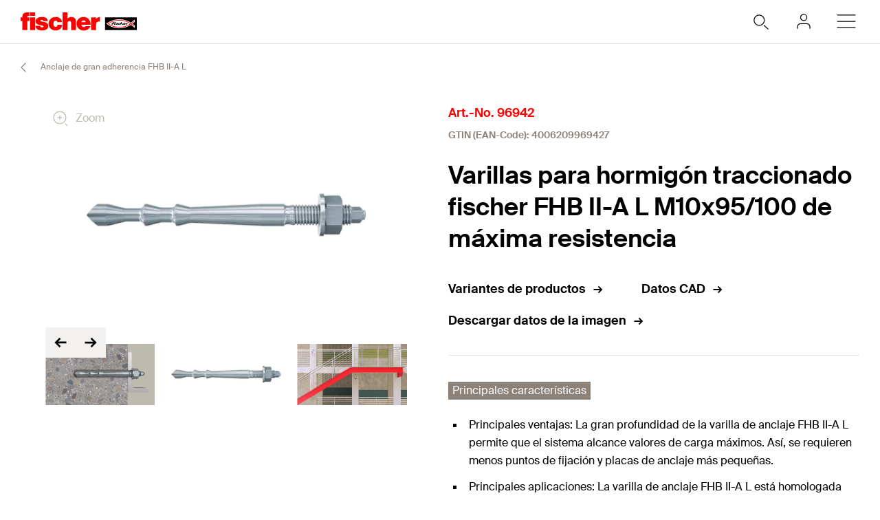

--- FILE ---
content_type: text/html; charset=utf-8
request_url: https://www.fischer.es/es-es/productos/fijaciones-quimicas/varillas-roscadas-varillas-con-roscado-interno/anclaje-de-gran-adherencia-fhb-ii-a-l/96942-anclaje-de-gran-adherencia-fhb-ii-a-l-m10x95-100
body_size: 20091
content:



<!DOCTYPE html>
<html lang="es-ES">

<head>
    <title>Varillas para hormig&#243;n traccionado fischer FHB II-A L M10x95/100 de m&#225;xima resistencia</title>

<script data-cookieconsent="ignore">
    window.dataLayer = window.dataLayer || [];

    function gtag() {
	    window.dataLayer.push(arguments);
    }

	    
	        gtag("consent", "default", {
		        ad_storage: "denied",
		        analytics_storage: "denied",
		        functionality_storage: "denied",
		        security_storage: "granted",
		        wait_for_update: 2000
	        });

	        gtag("set", "ads_data_redaction", true);
        

    (function(w, d, s, l, i) {
        w[l] = w[l] || [];
        w[l].push({
            'gtm.start':
                new Date().getTime(),
            event: 'gtm.js'
        });
        var f = d.getElementsByTagName(s)[0],
            j = d.createElement(s),
            dl = l != 'dataLayer' ? '&l=' + l : '';
        j.async = true;
        j.src =
            'https://www.googletagmanager.com/gtm.js?id=' + i + dl;
        f.parentNode.insertBefore(j, f);
    })(window, document, 'script', 'dataLayer', 'GTM-NBXGJPL');
</script>

<script id="Cookiebot" src="https://consent.cookiebot.com/uc.js"
        data-cbid="b2a7282b-485c-41cd-bd15-fa9fbfe1a57e" data-blockingmode="auto" 
        type="text/javascript"></script>
<script>
    document.addEventListener('click', function (event) {
        if (event.target.matches('.fcc__btn-renew')) {
            event.preventDefault();
            Cookiebot.renew();
        }
    }, false);
</script>    <meta charset="UTF-8">
    <meta http-equiv="X-UA-Compatible" content="IE=edge">
    <meta name="viewport" content="width=device-width, initial-scale=1, shrink-to-fit=no">
    <meta name="description" content="El anclaje de gran adherencia FHB II-A L de fischer es un componente de sistema del sistema de gran adherencia FHB II de fischer. El anclaje de uni&#243;n de expansi&#243;n de fuerza controlada es ideal para fijaciones de grandes cargas en hormig&#243;n fisurado y comprimido. Con el FHB II se fijan de forma segura, por ejemplo, subestructuras de fachadas, silos y estructuras de acero pesadas. La varilla roscada c&#243;nica puede instalarse con homologaci&#243;n a elegir con el anclaje qu&#237;mico FIS HB o con las c&#225;psulas FHB II-P y FHB II-PF HIGH SPEED. La gran profundidad de anclaje de la varilla roscada permite unos valores de carga m&#225;ximos. As&#237;, son necesarios menos puntos de fijaci&#243;n y placas de anclaje m&#225;s peque&#241;as.">
    <meta name="keywords" content="">
    <meta property="og:title" content="Varillas para hormig&#243;n traccionado fischer FHB II-A L M10x95/100 de m&#225;xima resistencia">
        <meta property="og:image" content="https://media.fischer.group/v7/_pim-media-prod_/Product%20Pictures/Product%20Pictures%20fischer/W1_P_P_FHB-II-AL-CGI_F_SALL_AQQ_V1.jpg?w=1000&h=1000&func=fit&bg_colour=white">
                <link rel="canonical" href="https://www.fischer.es/es-es/productos/fijaciones-quimicas/varillas-roscadas-varillas-con-roscado-interno/anclaje-de-gran-adherencia-fhb-ii-a-l" />
    <link rel="icon" type="image/png" href="/favicon-96x96.png" sizes="96x96" />
<link rel="icon" type="image/svg+xml" href="/favicon.svg" />
<link rel="shortcut icon" href="/favicon.ico" />
<link rel="apple-touch-icon" sizes="180x180" href="/apple-touch-icon.png" />
<link rel="manifest" href="/site.webmanifest" />
<meta name="theme-color" content="#ff0000">    
    

<link href="/dist/fischer-website-rebrush/css/app-styles-BAo_1BTF.css" rel="stylesheet"/>
<script data-cookieconsent="ignore" type="module" src="/dist/fischer-website-rebrush/assets/main-BgZ2gTmo.js" defer></script>

            <link rel="alternate" hreflang="bg-BG" href="https://www.fischer-bg.bg/bg-bg/products/chemical-fixings/anchor-rod-internal-thread-anchor/highbond-anchor-fhb-ii-a-l/96942-fhb-ii-a-l-m10-x-95-100" />
            <link rel="alternate" hreflang="cs-CZ" href="https://www.fischer-cz.cz/cs-cz/products/chemicke-kotvy/kotevni-srouby/kotva-highbond-fhb-ii-a-l/96942-fhb-ii-a-l-m10-x-95-100" />
            <link rel="alternate" hreflang="de-AT" href="https://www.fischer.at/de-at/produkte/schwerlast-befestigungen-chemie/ankerstangen-innengewindeanker/highbond-ankerstange-fhb-ii-a-l/96942-fhb-ii-a-l-m10-x-95-100" />
            <link rel="alternate" hreflang="de-CH" href="https://www.fischerschweiz.ch/de-ch/products/schwerlast-befestigungen-chemie/ankerstangen-innengewindeanker/highbond-ankerstange-fhb-ii-a-l/96942-fhb-ii-a-l-m10-x-95-100" />
            <link rel="alternate" hreflang="de-DE" href="https://www.fischer.de/de-de/produkte/schwerlast-befestigungen-chemie/ankerstangen-innengewindeanker/highbond-ankerstange-fhb-ii-a-l/96942-fhb-ii-a-l-m10-x-95-100" />
            <link rel="alternate" hreflang="el-GR" href="https://www.fischer.gr/el-gr/products/khemika-agkuria/kokhlies-agkuroses-khitonia-esoterikou-speiromatos/highbond-kokhlias-agkuroses-fhb-ii-a-l/96942-fhb-ii-a-l-m10x95-100" />
            <link rel="alternate" hreflang="en-AE" href="https://www.fischer.ae/en-ae/products/chemical-fixings/anchor-rod-internal-thread-anchor/highbond-anchor-fhb-ii-a-l/96942-fhb-ii-a-l-m10-x-95-100" />
            <link rel="alternate" hreflang="en-GB" href="https://www.fischer.co.uk/en-gb/products/chemical-fixings/anchor-rod-internal-thread-anchor/highbond-anchor-fhb-ii-a-l/96942-fhb-ii-a-l-m10-x-95-100" />
            <link rel="alternate" hreflang="en-HK" href="https://www.fischer.hk/en-hk/products/chemical-fixings/anchor-rod-internal-thread-anchor/highbond-anchor-fhb-ii-a-l/96942-fhb-ii-a-l-m10-x-95-100" />
            <link rel="alternate" hreflang="en-PH" href="https://www.fischer.ph/en-ph/products/chemical-fixings/anchor-rod-internal-thread-anchor/highbond-anchor-fhb-ii-a-l/96942-fhb-ii-a-l-m10-x-95-100" />
            <link rel="alternate" hreflang="en-QA" href="https://www.fischer.qa/en-qa/products/chemical-fixings/anchor-rod-internal-thread-anchor/highbond-anchor-fhb-ii-a-l/96942-fhb-ii-a-l-m10-x-95-100" />
            <link rel="alternate" hreflang="en-SG" href="https://www.fischer.sg/en-sg/products/chemical-fixings/anchor-rod-internal-thread-anchor/highbond-anchor-fhb-ii-a-l/96942-fhb-ii-a-l-m10-x-95-100" />
            <link rel="alternate" hreflang="en-TH" href="https://www.fischer.in.th/en-th/products/chemical-fixings/anchor-rod-internal-thread-anchor/highbond-anchor-fhb-ii-a-l/96942-fhb-ii-a-l-m10-x-95-100" />
            <link rel="alternate" hreflang="en-US" href="https://www.fischerfixingsusa.com/en-us/products/chemical-fixings/anchor-rod-internal-thread-anchor/highbond-anchor-fhb-ii-a-l/96942-fhb-ii-a-l-m10-x-95-100" />
            <link rel="alternate" hreflang="x-default" href="https://www.fischer-sea.com/en/products/chemical-fixings/anchor-rod-internal-thread-anchor/highbond-anchor-fhb-ii-a-l/96942-fhb-ii-a-l-m10-x-95-100" />
            <link rel="alternate" hreflang="en" href="https://www.fischer-sea.com/en/products/chemical-fixings/anchor-rod-internal-thread-anchor/highbond-anchor-fhb-ii-a-l/96942-fhb-ii-a-l-m10-x-95-100" />
            <link rel="alternate" hreflang="es-ES" href="https://www.fischer.es/es-es/productos/fijaciones-quimicas/varillas-roscadas-varillas-con-roscado-interno/anclaje-de-gran-adherencia-fhb-ii-a-l/96942-anclaje-de-gran-adherencia-fhb-ii-a-l-m10x95-100" />
            <link rel="alternate" hreflang="fr-BE" href="https://www.fischer.be/fr-be/produits/fixations-chimiques/tiges-d-ancrage-douilles-taraudees/ancrage-haute-adherence-fhb-ii-a-l/96942-fhb-ii-a-l-m10-x-95-100" />
            <link rel="alternate" hreflang="fr-FR" href="https://www.fischer.fr/fr-fr/produits/fixations-chimiques/tiges-d-ancrage-douilles-taraudees/ancrage-haute-adherence-fhb-ii-a-l/96942-fhb-ii-a-l-m10-x-95-100" />
            <link rel="alternate" hreflang="hr-BA" href="https://www.fischer.ba/hr-ba/products/chemical-fixings/anchor-rod-internal-thread-anchor/highbond-anchor-fhb-ii-a-l/96942-fhb-ii-a-l-m10-x-95-100" />
            <link rel="alternate" hreflang="hr-HR" href="https://www.fischer.hr/hr-hr/products/chemical-fixings/anchor-rod-internal-thread-anchor/highbond-anchor-fhb-ii-a-l/96942-fhb-ii-a-l-m10-x-95-100" />
            <link rel="alternate" hreflang="hr-RS" href="https://www.fischer.rs/hr-rs/products/chemical-fixings/anchor-rod-internal-thread-anchor/highbond-anchor-fhb-ii-a-l/96942-fhb-ii-a-l-m10-x-95-100" />
            <link rel="alternate" hreflang="hu-HU" href="https://www.fischerhungary.hu/hu-hu/products/ragasztott-roegzitesek/menetes-szar-belsomenetes-csap/highbond-ragasztott-duebel-fhb-ii-a-l/96942-fhb-ii-a-l-m10-x-95-100" />
            <link rel="alternate" hreflang="it-IT" href="https://www.fischer.it/it-it/prodotti/ancoranti-chimici/ancoranti-chimici-in-fiala/barre-multicono-fhb-ii-a-l-e-fiale-fhb-ii-p-pf/96942-fhb-ii-a-l-m10x95-100" />
            <link rel="alternate" hreflang="ja-JP" href="https://www.fischerjapan.co.jp/ja-jp/products/接着系アンカー/アンカーロッド-内ねじアンカー/ハイボンドアンカー-fhb-a-l-ロングバージョン/96942-fhb-ii-a-l-m10-x-95-100" />
            <link rel="alternate" hreflang="ko-KR" href="https://www.fischerkorea.com/ko-kr/products/케미컬-앵커/앵커-로드-내부-암나사형-앵커/highbond-앵커-fhb-ii-a-l/96942-fhb-ii-a-l-m10-x-95-100" />
            <link rel="alternate" hreflang="nl-BE" href="https://www.fischer.be/nl-be/products/chemische-bevestigingen/ankerstangen-binnendraadankers/highbond-anker-fhb-ii-a-l/96942-fhb-ii-a-l-m10-x-95-100" />
            <link rel="alternate" hreflang="nl-NL" href="https://www.fischer.nl/nl-nl/producten/chemische-ankers/ankerstangen-binnendraadankers/highbond-anker-fhb-ii-a-l/96942-fhb-ii-a-l-m10-x-95-100" />
            <link rel="alternate" hreflang="pl-PL" href="https://www.fischerpolska.pl/pl-pl/produkty/zamocowania-chemiczne/pret-kotwiacy-kotwa-z-gwintem-zewnetrznym/kotwa-highbond-fhb-ii-a-l/96942-fhb-ii-a-l-m10-x-95-100" />
            <link rel="alternate" hreflang="pt-PT" href="https://www.fischer.pt/pt-pt/produtos/fixacoes-quimicas/varao-roscado-varao-com-rosca-interna/ancora-highbond-fhb-ii-a-l/96942-fhb-ii-a-l-m10-x-95-100" />
            <link rel="alternate" hreflang="ru-RU" href="https://www.fischerfixing.ru/ru-ru/products/sistemy-khimicheskoi-ankerovki/ankernye-shpil-ki/khimicheskii-anker-highbond-fhb-ii-a-l/96942-fhb-ii-a-l-m10-x-95-100" />
            <link rel="alternate" hreflang="sk-SK" href="https://www.fischer-sk.sk/sk-sk/produkty/chemicke-kotvy/kotevny-svornik-kotva-s-vnutornym-zavitom/kotva-highbond-fhb-ii-a-l/96942-fhb-ii-a-l-m10-x-95-100" />
            <link rel="alternate" hreflang="sl-SI" href="https://www.fischer-si.si/sl-si/products/chemical-fixings/anchor-rod-internal-thread-anchor/highbond-anchor-fhb-ii-a-l/96942-fhb-ii-a-l-m10-x-95-100" />
            <link rel="alternate" hreflang="sq-AL" href="https://www.fischer.al/sq-al/products/chemical-fixings/anchor-rod-internal-thread-anchor/highbond-anchor-fhb-ii-a-l/96942-fhb-ii-a-l-m10-x-95-100" />
            <link rel="alternate" hreflang="tr-TR" href="https://www.fischer.com.tr/tr-tr/urunler/kimyasal-ankraj-harclari/ankraj-cubugu-icten-disli-duebel/highbond-duebel-fhb-ii-a-l/96942-fhb-ii-a-l-m10-x-95-100" />
    <!--[if IE]>
        <script src="https://cdnjs.cloudflare.com/ajax/libs/html5shiv/3.7.3/html5shiv.min.js"></script>
        <script src="https://cdnjs.cloudflare.com/ajax/libs/respond.js/1.4.2/respond.min.js"></script>
    <![endif]-->

    
<meta name="VIcurrentDateTime" content="638991629443946600" />
<meta name="VirtualFolder" content="/" />
<script type="text/javascript" src="/layouts/system/VisitorIdentification.js"></script>

</head>

<body class="fide">

        <div class="jss-component">
  <div class="root"><div class="component-wrapper component-wrapper--fiwe" data-v-2fb3aa02=""><div><!--[--><!--[--><div class="page-header-fi" data-v-2fb3aa02=""><div class="header-fi header-height" data-v-2fb3aa02="" data-v-83eea953=""><div data-v-83eea953=""><!----><!----><div class="header-top-fi header-top-fi--ssr" data-v-83eea953="" data-v-357945f4=""><!----><!----><div class="header-top-fi__container" data-v-357945f4=""><div class="header-top-fi__left" data-v-357945f4=""><a href="/es-es" class="header-top-fi__logo" data-v-357945f4=""><picture class="ssr-cloud-image-fi logo-header-fi fischer-brand-logo" data-v-357945f4="" data-v-7face6bc="" data-v-e732876d=""><!--[--><source media="(max-width: 768px)" srcset="https://media.fischer.group/v7/_media-prod_/national/samples/logos/svg-version/fischer-logo.svg?func=bound&amp;w=120&amp;h=18 1x,https://media.fischer.group/v7/_media-prod_/national/samples/logos/svg-version/fischer-logo.svg?func=bound&amp;w=180&amp;h=27 1.5x,https://media.fischer.group/v7/_media-prod_/national/samples/logos/svg-version/fischer-logo.svg?func=bound&amp;w=240&amp;h=36 2x,https://media.fischer.group/v7/_media-prod_/national/samples/logos/svg-version/fischer-logo.svg?func=bound&amp;w=360&amp;h=54 3x,https://media.fischer.group/v7/_media-prod_/national/samples/logos/svg-version/fischer-logo.svg?func=bound&amp;w=480&amp;h=72 4x" data-v-e732876d=""><source media="(max-width: 1440px)" srcset="https://media.fischer.group/v7/_media-prod_/national/samples/logos/svg-version/fischer-logo.svg?func=bound&amp;w=180&amp;h=27 1x,https://media.fischer.group/v7/_media-prod_/national/samples/logos/svg-version/fischer-logo.svg?func=bound&amp;w=270&amp;h=40.5 1.5x,https://media.fischer.group/v7/_media-prod_/national/samples/logos/svg-version/fischer-logo.svg?func=bound&amp;w=360&amp;h=54 2x,https://media.fischer.group/v7/_media-prod_/national/samples/logos/svg-version/fischer-logo.svg?func=bound&amp;w=540&amp;h=81 3x,https://media.fischer.group/v7/_media-prod_/national/samples/logos/svg-version/fischer-logo.svg?func=bound&amp;w=720&amp;h=108 4x" data-v-e732876d=""><!--]--><img loading="lazy" src="https://media.fischer.group/v7/_media-prod_/national/samples/logos/svg-version/fischer-logo.svg?func=bound&amp;w=200&amp;h=30" srcset="https://media.fischer.group/v7/_media-prod_/national/samples/logos/svg-version/fischer-logo.svg?func=bound&amp;w=200&amp;h=30 1x,https://media.fischer.group/v7/_media-prod_/national/samples/logos/svg-version/fischer-logo.svg?func=bound&amp;w=300&amp;h=45 1.5x,https://media.fischer.group/v7/_media-prod_/national/samples/logos/svg-version/fischer-logo.svg?func=bound&amp;w=400&amp;h=60 2x,https://media.fischer.group/v7/_media-prod_/national/samples/logos/svg-version/fischer-logo.svg?func=bound&amp;w=600&amp;h=90 3x,https://media.fischer.group/v7/_media-prod_/national/samples/logos/svg-version/fischer-logo.svg?func=bound&amp;w=800&amp;h=120 4x" alt="Logo Image" width="200" height="30" data-v-e732876d="" /></source></source></picture></a><div class="header-top-fi__navigation" data-v-357945f4=""><ul class="navigation-bar-fi header-top-fi__navigation-bar" data-v-357945f4="" data-v-91266151=""><li id="navigation-bar-fi--marker" data-v-91266151=""></li><!--[--><!--[--><li class="navigation-bar-fi__item" data-test="navigation" data-test-2="Tienda Online" data-v-91266151=""><a href="https://shop.fischer.es/?utm_source=fischerweb&amp;utm_medium=banner&amp;utm_campaign=fischerweb&amp;utm_id=traficfischer" target="_blank" rel="noopener noreferrer" class="navigation-bar-fi__item--text" data-v-91266151="">Tienda Online</a></li><!--]--><!--[--><li class="navigation-bar-fi__item" data-test="navigation" data-test-2="Productos" data-test-3="products" data-v-91266151=""><span class="navigation-bar-fi__item--text" data-v-91266151="">Productos</span></li><!--]--><!--[--><li class="navigation-bar-fi__item" data-test="navigation" data-test-2="Servicios" data-v-91266151=""><span class="navigation-bar-fi__item--text" data-v-91266151="">Servicios</span></li><!--]--><!--[--><li class="navigation-bar-fi__item" data-test="navigation" data-test-2="Sistemas" data-v-91266151=""><span class="navigation-bar-fi__item--text" data-v-91266151="">Sistemas</span></li><!--]--><!--[--><li class="navigation-bar-fi__item--last-text navigation-bar-fi__item" data-test="navigation" data-test-2="Grupo fischer" data-v-91266151=""><span class="navigation-bar-fi__item--text" data-v-91266151="">Grupo fischer</span></li><!--]--><!--]--><!--[--><!--[--><!--[--><li class="navigation-bar-fi__item navigation-bar-fi__item--icon navigation-bar-fi__item-Internationalisierung-selectCountry" data-v-91266151=""><div class="service-navigation-item-fi" data-v-91266151="" data-v-850970df=""><a class="service-navigation-item-fi__link" href="/es-es/select-your-country" aria-label="Select your country" data-test-2="selectCountry" data-test="navigation" data-v-850970df=""><div class="service-navigation-item-fi__link-icon" data-v-850970df=""><div class="fi-relative" data-v-850970df=""><svg xmlns="http://www.w3.org/2000/svg" xmlns:xlink="http://www.w3.org/1999/xlink" xml:space="preserve" x="0px" y="0px" version="1.1" viewBox="0 0 44 44" class="icon-fi icon-fi-globe" alt="Select your country" data-v-850970df=""><g class=""><g transform="translate(-44.124 29.157) rotate(-60)" class=""><path d="M36,44.2c1.3,1,2.1,2.3,2.3,4c1.3-0.1,2.3-1.9,3.7-1c1.2,1.2,2.8,0.3,4.2-0.7" class="icon-fi--stroke-linecap-round icon-fi--stroke-linejoin-round icon-fi--no-fill icon-fi--with-stroke"></path><path d="M29.6,56.3l3.5-3c2.1-0.5,2.7,0.7,4-0.4c0.7-1.6,0-4.1-1.7-4.1l-2.6,0.7l-1.6-1.6" class="icon-fi--stroke-linecap-round icon-fi--stroke-linejoin-round icon-fi--no-fill icon-fi--with-stroke"></path><path d="M49,56l-3.6-0.7c0.8,2.1,0.5,3.2-1,3.3c-1.8-0.2-3.5-1.2-4.6-2.6c-0.7,1.8-2.1,1.5-2.2,3.4
			l0.5,4.2" class="icon-fi--stroke-linecap-round icon-fi--stroke-linejoin-round icon-fi--no-fill icon-fi--with-stroke"></path></g><circle cx="22" cy="22" r="10" class="icon-fi--stroke-linecap-round icon-fi--stroke-linejoin-round icon-fi--no-fill icon-fi--with-stroke"></circle></g></svg><!----><!----></div><!----></div></a></div></li><!--]--><!--]--><!--[--><!--[--><li class="navigation-bar-fi__item navigation-bar-fi__item--icon navigation-bar-fi__item-Authentifizierung-login" data-v-91266151=""><div class="service-navigation-item-fi" data-v-91266151="" data-v-850970df=""><a class="service-navigation-item-fi__link" href="/es-es/myfischer/iniciar-sesion" aria-label="myfischer" data-test-2="login" data-test="navigation" data-v-850970df=""><div class="service-navigation-item-fi__link-icon" data-v-850970df=""><div class="fi-relative" data-v-850970df=""><svg xmlns="http://www.w3.org/2000/svg" xmlns:xlink="http://www.w3.org/1999/xlink" xml:space="preserve" x="0px" y="0px" version="1.1" viewBox="0 0 44 44" class="icon-fi icon-fi-user service-navigation-item-fi__link-icon-user service-navigation-item-fi__link-icon-user" alt="myfischer" data-v-850970df=""><g transform="translate(-3.375 -2.375)" class=""><path d="M33.4,33.4v-2c0-2.2-1.8-4-4-4h-8c-2.2,0-4,1.8-4,4v2" class="icon-fi--stroke-linecap-round icon-fi--stroke-linejoin-round icon-fi--no-fill icon-fi--with-stroke"></path><circle cx="25.4" cy="19.4" r="4" class="icon-fi--stroke-linecap-round icon-fi--stroke-linejoin-round icon-fi--no-fill icon-fi--with-stroke"></circle></g></svg><!----><!----></div><span class="service-navigation-item-fi__icon-text" data-v-850970df="">myfischer</span></div></a></div></li><!--]--><!--]--><!--]--></ul><ul class="mobile-navigation-bar-fi header-top-fi__mobile-navigation-bar" data-v-357945f4="" data-v-d41e4985=""><li class="mobile-navigation-bar-fi__item mobile-navigation-bar-fi__item--icon mobile-navigation-bar-fi__search-item" data-v-d41e4985=""><div class="mobile-navigation-bar-fi__item__icon mobile-navigation-bar-fi__search-icon" data-test="naviation" data-test-2="mobile-search-icon" data-v-d41e4985=""><svg xmlns="http://www.w3.org/2000/svg" xmlns:xlink="http://www.w3.org/1999/xlink" xml:space="preserve" x="0px" y="0px" version="1.1" viewBox="0 0 44 44" class="icon-fi icon-fi-search mobile-navigation-bar-fi__item__icon mobile-navigation-bar-fi__item__icon" data-v-d41e4985=""><g transform="translate(-33.488 -320.904)" class=""><circle cx="53.1" cy="340.6" r="6.6" class="icon-fi--no-fill icon-fi--with-stroke"></circle><line x1="64.5" x2="59.3" y1="351.9" y2="347.3" class="icon-fi--stroke-linecap-round icon-fi--no-fill icon-fi--with-stroke"></line></g></svg></div></li><!--[--><!--[--><!--[--><li class="mobile-navigation-bar-fi__item mobile-navigation-bar-fi__item--icon mobile-navigation-bar-fi__item-Authentifizierung-login" data-v-d41e4985=""><div class="service-navigation-item-fi" data-v-d41e4985="" data-v-850970df=""><a class="service-navigation-item-fi__link" href="/es-es/myfischer/iniciar-sesion" aria-label="myfischer" data-test-2="login" data-test="navigation" data-v-850970df=""><div class="service-navigation-item-fi__link-icon" data-v-850970df=""><div class="fi-relative" data-v-850970df=""><svg xmlns="http://www.w3.org/2000/svg" xmlns:xlink="http://www.w3.org/1999/xlink" xml:space="preserve" x="0px" y="0px" version="1.1" viewBox="0 0 44 44" class="icon-fi icon-fi-user service-navigation-item-fi__link-icon-user service-navigation-item-fi__link-icon-user" alt="myfischer" data-v-850970df=""><g transform="translate(-3.375 -2.375)" class=""><path d="M33.4,33.4v-2c0-2.2-1.8-4-4-4h-8c-2.2,0-4,1.8-4,4v2" class="icon-fi--stroke-linecap-round icon-fi--stroke-linejoin-round icon-fi--no-fill icon-fi--with-stroke"></path><circle cx="25.4" cy="19.4" r="4" class="icon-fi--stroke-linecap-round icon-fi--stroke-linejoin-round icon-fi--no-fill icon-fi--with-stroke"></circle></g></svg><!----><!----></div><span class="service-navigation-item-fi__icon-text" data-v-850970df="">myfischer</span></div></a></div></li><!--]--><!--]--><!--]--><li class="mobile-navigation-bar-fi__item mobile-navigation-bar-fi__item--icon" data-test="naviation" data-test-2="mobile-menu-open" data-v-d41e4985=""><svg xmlns="http://www.w3.org/2000/svg" xmlns:xlink="http://www.w3.org/1999/xlink" xml:space="preserve" x="0px" y="0px" version="1.1" viewBox="0 0 44 44" class="icon-fi icon-fi-menu mobile-navigation-bar-fi__item__icon mobile-navigation-bar-fi__item__icon" data-v-d41e4985=""><g transform="translate(-2.171 -5.375)" class=""><line x1="12.7" x2="35.6" y1="27.4" y2="27.4" class="icon-fi--stroke-linecap-round icon-fi--stroke-linejoin-round icon-fi--no-fill icon-fi--with-stroke"></line><line x1="12.7" x2="35.6" y1="19.4" y2="19.4" class="icon-fi--stroke-linecap-round icon-fi--stroke-linejoin-round icon-fi--no-fill icon-fi--with-stroke"></line><line x1="12.7" x2="35.6" y1="35.4" y2="35.4" class="icon-fi--stroke-linecap-round icon-fi--stroke-linejoin-round icon-fi--no-fill icon-fi--with-stroke"></line></g></svg></li></ul></div></div><div class="header-top-fi__right" data-v-357945f4=""><div class="search-box-fi search-box-fi--desktop" data-v-357945f4="" data-v-fc556ce6=""><div class="text-input-fi text-input-fi--icon text-input-fi--white text-input-fi--not-mounted search-box-fi__input no-highlight" data-v-fc556ce6=""><div class="text-input-fi__field"><label class="label-fi preferNonApp label-fi--80 text-input-fi__label" for="search-box-header-top" data-v-1e1f77e1=""><!--[-->Su término de búsqueda<!--]--><!----></label><!----><input id="search-box-header-top" value="" class="input-fi text-input-fi__input --color-white input-label-fi" name="search" type="search" autocomplete="off" readonly="" data-test="search-input" /><!----><div class="text-input-fi__icons"><!----><div class="text-input-fi__icon"><svg xmlns="http://www.w3.org/2000/svg" xmlns:xlink="http://www.w3.org/1999/xlink" xml:space="preserve" x="0px" y="0px" version="1.1" viewBox="0 0 44 44" class="icon-fi icon-fi-search"><g transform="translate(-33.488 -320.904)" class=""><circle cx="53.1" cy="340.6" r="6.6" class="icon-fi--no-fill icon-fi--with-stroke"></circle><line x1="64.5" x2="59.3" y1="351.9" y2="347.3" class="icon-fi--stroke-linecap-round icon-fi--no-fill icon-fi--with-stroke"></line></g></svg></div><!----><!----></div></div><!----></div></div><!----></div></div><!----><!----></div><div class="header-fi__divider" data-v-83eea953=""></div><!----><div class="mobile-navigation-flyout-fi" data-v-83eea953="" data-v-00f3801a=""><!----><div data-v-00f3801a="" data-v-391e5134=""><!----></div></div><!----><div class="breadcrumb-fi" data-v-83eea953="" data-v-98c1c85f=""><div class="grid-container-fi fi-max-w-xl fi-container" data-v-98c1c85f=""><div class="fi-grid fi-grid-cols-12 fi-gap-small md:fi-gap-large"><!--[--><div class="breadcrumb-fi__container fi-col-span-full" data-v-98c1c85f=""><!----><!----><ul class="breadcrumb-fi__list" data-v-98c1c85f=""><!--[--><li class="breadcrumb-fi__list__item" data-v-98c1c85f=""><a href="/es-es" title="Home" class="breadcrumb-fi__list__item--link" data-v-98c1c85f="">Home</a></li><li class="breadcrumb-fi__list__item" data-v-98c1c85f=""><a href="/es-es/productos" title="Productos" class="breadcrumb-fi__list__item--link" data-v-98c1c85f="">Productos</a></li><li class="breadcrumb-fi__list__item" data-v-98c1c85f=""><a href="/es-es/productos/fijaciones-quimicas" title="Fijaciones químicas" class="breadcrumb-fi__list__item--link" data-v-98c1c85f="">Fijaciones químicas</a></li><li class="breadcrumb-fi__list__item" data-v-98c1c85f=""><a href="/es-es/productos/fijaciones-quimicas/varillas-roscadas-varillas-con-roscado-interno" title="Varillas roscadas / Varillas con roscado interno" class="breadcrumb-fi__list__item--link" data-v-98c1c85f="">Varillas roscadas / Varillas con roscado interno</a></li><li class="breadcrumb-fi__list__item" data-v-98c1c85f=""><a href="/es-es/productos/fijaciones-quimicas/varillas-roscadas-varillas-con-roscado-interno/anclaje-de-gran-adherencia-fhb-ii-a-l" title="Anclaje de gran adherencia FHB II-A L" class="breadcrumb-fi__list__item--link" data-v-98c1c85f="">Anclaje de gran adherencia FHB II-A L</a></li><li class="breadcrumb-fi__list__item" data-v-98c1c85f=""><span class="breadcrumb-fi__list__item--active" data-v-98c1c85f="">Anclaje de gran adherencia FHB II-A L M10x95/100</span></li><!--]--></ul><div class="breadcrumb-fi__mobile" data-v-98c1c85f=""><a href="/es-es/productos/fijaciones-quimicas/varillas-roscadas-varillas-con-roscado-interno/anclaje-de-gran-adherencia-fhb-ii-a-l" title="Anclaje de gran adherencia FHB II-A L" class="breadcrumb-fi__list__item--link breadcrumb-fi__mobile__link" data-v-98c1c85f=""><svg xmlns="http://www.w3.org/2000/svg" xmlns:xlink="http://www.w3.org/1999/xlink" xml:space="preserve" x="0px" y="0px" version="1.1" viewBox="0 0 44 44" class="icon-fi icon-fi-chevron-down icon-fi--90 breadcrumb-fi__mobile__link__icon icon-fi--90 breadcrumb-fi__mobile__link__icon" data-v-98c1c85f=""><path d="M16,19l6,6l6-6" class="icon-fi--stroke-linecap-round icon-fi--stroke-linejoin-round icon-fi--no-fill icon-fi--with-stroke"></path></svg> Anclaje de gran adherencia FHB II-A L</a></div></div><!--]--></div></div><script type="application/ld+json" data-v-98c1c85f="">{"@context":"https://schema.org","@type":"BreadcrumbList","itemListElement":[{"@type":"ListItem","position":1,"name":"Home","item":"https://www.fischer.es/es-es"},{"@type":"ListItem","position":2,"name":"Productos","item":"https://www.fischer.es/es-es/productos"},{"@type":"ListItem","position":3,"name":"Fijaciones químicas","item":"https://www.fischer.es/es-es/productos/fijaciones-quimicas"},{"@type":"ListItem","position":4,"name":"Varillas roscadas / Varillas con roscado interno","item":"https://www.fischer.es/es-es/productos/fijaciones-quimicas/varillas-roscadas-varillas-con-roscado-interno"},{"@type":"ListItem","position":5,"name":"Anclaje de gran adherencia FHB II-A L","item":"https://www.fischer.es/es-es/productos/fijaciones-quimicas/varillas-roscadas-varillas-con-roscado-interno/anclaje-de-gran-adherencia-fhb-ii-a-l"},{"@type":"ListItem","position":6,"name":"Anclaje de gran adherencia FHB II-A L M10x95/100"}]}</script></div><!----></div><!----></div><!----><!----></div><!----><!--]--><!--]--></div></div></div>
  <script type="application/json" data-ssr="60" class="__JSS_STATE__">{"sitecore":{"rendering":{"name":"PageHeaderFi","uid":"abf854ff-a3ec-4c46-b39f-41cee53cb989","dataSource":"{A4591254-FA96-44CB-A598-AAE9DA2001BF}","componentName":"PageHeaderFi","enableXPE":true,"considerSessionState":false,"cookies":"app-view handlingfeelimit2"},"dataSource":{"brandAreaHeadlineTags":{"value":true},"brandAreaSubheadline":{"value":""},"brandAreaHeadline":{"value":"fischer Deutschland"},"showBrandArea":{"value":false},"showBreadcrumb":{"value":true},"showHeaderMedia":{"value":true},"slideElements":[],"autoPlay":{"value":false},"chatBotEnabled":{"value":false}},"placeholders":{},"context":{"pageEditing":false,"site":{"name":"www.fischer.es"}},"data":{"catalogId":"096942","host":"www.fischer.es","uri":"\u002Fes-es\u002Fproductos\u002Ffijaciones-quimicas\u002Fvarillas-roscadas-varillas-con-roscado-interno\u002Fanclaje-de-gran-adherencia-fhb-ii-a-l\u002F96942-anclaje-de-gran-adherencia-fhb-ii-a-l-m10x95-100","postBody":{},"pageId":"{96C48BC6-7C35-4BC3-93F8-9B1F92111C2E}","pageTemplate":"Variant Page","language":"es-ES","isSecureConnection":true,"isProd":true,"isContentDelivery":true,"isCatalogPage":true,"isVariantPage":true,"sitecoreDeploymentEnv":"green"},"settings":{"site":{"dictionary":{"id":"977111d3-1ec4-4f36-b637-3a1a3f4eb179","timestamp":"2025-11-19T13:44:19.0265415+00:00"}}}}}</script>
  <script type="application/json" class="__APOLLO_STATE__">{"ROOT_QUERY":{"__typename":"Query","getBreadcrumbByCatalogId({\"catalogId\":\"096942\",\"channel\":\"FIWE\",\"isProduct\":true,\"language\":\"es_ES\"})":{"__typename":"Breadcrumb","breadcrumbItems":[{"__typename":"BreadcrumbItem","label":"Fijaciones químicas","url":"\u002Ffijaciones-quimicas"},{"__typename":"BreadcrumbItem","label":"Varillas roscadas \u002F Varillas con roscado interno","url":"\u002Ffijaciones-quimicas\u002Fvarillas-roscadas-varillas-con-roscado-interno"},{"__typename":"BreadcrumbItem","label":"Anclaje de gran adherencia FHB II-A L","url":"\u002Ffijaciones-quimicas\u002Fvarillas-roscadas-varillas-con-roscado-interno\u002Fanclaje-de-gran-adherencia-fhb-ii-a-l"},{"__typename":"BreadcrumbItem","label":"Anclaje de gran adherencia FHB II-A L M10x95\u002F100","url":"\u002Ffijaciones-quimicas\u002Fvarillas-roscadas-varillas-con-roscado-interno\u002Fanclaje-de-gran-adherencia-fhb-ii-a-l\u002F96942-anclaje-de-gran-adherencia-fhb-ii-a-l-m10x95-100"}]}}}</script>
</div>

    
    <div class="jss-component">
  <div class="root"><div class="component-wrapper component-wrapper--fiwe product-detail-page-fi" data-v-30531c07=""><div><!--[--><!--[--><div class="product-detail-head-fi product-detail-head-fi--no-margin-bottom" data-v-30531c07="" data-v-cea43363=""><!--[--><div class="grid-container-fi fi-max-w-xl fi-container" data-v-cea43363=""><div class="fi-grid fi-grid-cols-12 fi-gap-small md:fi-gap-large"><!--[--><div class="fi-col-start-1 fi-col-end-13 md:fi-col-end-7" data-v-cea43363=""><div class="catalog-slider-fi" data-v-cea43363="" data-v-dac59aa3=""><div class="catalog-slider-fi__container catalog-slider-fi__container--visible" data-v-dac59aa3=""><div class="carousel-fi carousel-fi--ssr carousel-fi--theme-catalog-slider catalog-slider-fi__carousel" data-v-dac59aa3="" data-v-fa38faab=""><div class="splide" data-v-fa38faab=""><!--[--><div class="splide__track carousel-fi__track" data-v-fa38faab=""><ul class="splide__list"><!--[--><!--[--><!--[--><li class="splide__slide carousel-slide-fi carousel-slide-fi--theme-catalog-slider" data-v-dac59aa3="" data-v-a2c44782=""><!--[--><!--[--><div class="catalog-slider-item-fi" data-v-dac59aa3=""><div class="catalog-slider-item-fi__image-container" data-test="catalog-slider-item-image-container"><!----><div class="catalog-slider-item-fi__image-wrapper catalog-slider-item-fi__image-wrapper--product-picture"><picture class="ssr-cloud-image-fi thumbnail-slider-item-fi__image" data-v-e732876d=""><!--[--><source media="(max-width: 480px)" srcset="https://media.fischer.group/v7/_pim-media-prod_/Product%20Pictures/Product%20Pictures%20fischer/W1_P_P_FHB-II-AL-CGI_F_SALL_AQQ_V1.jpg?trim=5&amp;func=fit&amp;bg_colour=fff&amp;org_if_sml=0&amp;w=444&amp;h=249.75 1x,https://media.fischer.group/v7/_pim-media-prod_/Product%20Pictures/Product%20Pictures%20fischer/W1_P_P_FHB-II-AL-CGI_F_SALL_AQQ_V1.jpg?trim=5&amp;func=fit&amp;bg_colour=fff&amp;org_if_sml=0&amp;w=666&amp;h=374.625 1.5x,https://media.fischer.group/v7/_pim-media-prod_/Product%20Pictures/Product%20Pictures%20fischer/W1_P_P_FHB-II-AL-CGI_F_SALL_AQQ_V1.jpg?trim=5&amp;func=fit&amp;bg_colour=fff&amp;org_if_sml=0&amp;w=888&amp;h=499.5 2x,https://media.fischer.group/v7/_pim-media-prod_/Product%20Pictures/Product%20Pictures%20fischer/W1_P_P_FHB-II-AL-CGI_F_SALL_AQQ_V1.jpg?trim=5&amp;func=fit&amp;bg_colour=fff&amp;org_if_sml=0&amp;w=1332&amp;h=749.25 3x,https://media.fischer.group/v7/_pim-media-prod_/Product%20Pictures/Product%20Pictures%20fischer/W1_P_P_FHB-II-AL-CGI_F_SALL_AQQ_V1.jpg?trim=5&amp;func=fit&amp;bg_colour=fff&amp;org_if_sml=0&amp;w=1776&amp;h=999 4x" data-v-e732876d=""><source media="(max-width: 767px)" srcset="https://media.fischer.group/v7/_pim-media-prod_/Product%20Pictures/Product%20Pictures%20fischer/W1_P_P_FHB-II-AL-CGI_F_SALL_AQQ_V1.jpg?trim=5&amp;func=fit&amp;bg_colour=fff&amp;org_if_sml=0&amp;w=731&amp;h=411.1875 1x,https://media.fischer.group/v7/_pim-media-prod_/Product%20Pictures/Product%20Pictures%20fischer/W1_P_P_FHB-II-AL-CGI_F_SALL_AQQ_V1.jpg?trim=5&amp;func=fit&amp;bg_colour=fff&amp;org_if_sml=0&amp;w=1096.5&amp;h=616.78125 1.5x,https://media.fischer.group/v7/_pim-media-prod_/Product%20Pictures/Product%20Pictures%20fischer/W1_P_P_FHB-II-AL-CGI_F_SALL_AQQ_V1.jpg?trim=5&amp;func=fit&amp;bg_colour=fff&amp;org_if_sml=0&amp;w=1462&amp;h=822.375 2x,https://media.fischer.group/v7/_pim-media-prod_/Product%20Pictures/Product%20Pictures%20fischer/W1_P_P_FHB-II-AL-CGI_F_SALL_AQQ_V1.jpg?trim=5&amp;func=fit&amp;bg_colour=fff&amp;org_if_sml=0&amp;w=2193&amp;h=1233.5625 3x,https://media.fischer.group/v7/_pim-media-prod_/Product%20Pictures/Product%20Pictures%20fischer/W1_P_P_FHB-II-AL-CGI_F_SALL_AQQ_V1.jpg?trim=5&amp;func=fit&amp;bg_colour=fff&amp;org_if_sml=0&amp;w=2924&amp;h=1644.75 4x" data-v-e732876d=""><source media="(max-width: 768px)" srcset="https://media.fischer.group/v7/_pim-media-prod_/Product%20Pictures/Product%20Pictures%20fischer/W1_P_P_FHB-II-AL-CGI_F_SALL_AQQ_V1.jpg?trim=5&amp;func=fit&amp;bg_colour=fff&amp;org_if_sml=0&amp;w=708&amp;h=398.25 1x,https://media.fischer.group/v7/_pim-media-prod_/Product%20Pictures/Product%20Pictures%20fischer/W1_P_P_FHB-II-AL-CGI_F_SALL_AQQ_V1.jpg?trim=5&amp;func=fit&amp;bg_colour=fff&amp;org_if_sml=0&amp;w=1062&amp;h=597.375 1.5x,https://media.fischer.group/v7/_pim-media-prod_/Product%20Pictures/Product%20Pictures%20fischer/W1_P_P_FHB-II-AL-CGI_F_SALL_AQQ_V1.jpg?trim=5&amp;func=fit&amp;bg_colour=fff&amp;org_if_sml=0&amp;w=1416&amp;h=796.5 2x,https://media.fischer.group/v7/_pim-media-prod_/Product%20Pictures/Product%20Pictures%20fischer/W1_P_P_FHB-II-AL-CGI_F_SALL_AQQ_V1.jpg?trim=5&amp;func=fit&amp;bg_colour=fff&amp;org_if_sml=0&amp;w=2124&amp;h=1194.75 3x,https://media.fischer.group/v7/_pim-media-prod_/Product%20Pictures/Product%20Pictures%20fischer/W1_P_P_FHB-II-AL-CGI_F_SALL_AQQ_V1.jpg?trim=5&amp;func=fit&amp;bg_colour=fff&amp;org_if_sml=0&amp;w=2832&amp;h=1593 4x" data-v-e732876d=""><source media="(max-width: 1023px)" srcset="https://media.fischer.group/v7/_pim-media-prod_/Product%20Pictures/Product%20Pictures%20fischer/W1_P_P_FHB-II-AL-CGI_F_SALL_AQQ_V1.jpg?trim=5&amp;func=fit&amp;bg_colour=fff&amp;org_if_sml=0&amp;w=843&amp;h=541.6875 1x,https://media.fischer.group/v7/_pim-media-prod_/Product%20Pictures/Product%20Pictures%20fischer/W1_P_P_FHB-II-AL-CGI_F_SALL_AQQ_V1.jpg?trim=5&amp;func=fit&amp;bg_colour=fff&amp;org_if_sml=0&amp;w=1264.5&amp;h=812.53125 1.5x,https://media.fischer.group/v7/_pim-media-prod_/Product%20Pictures/Product%20Pictures%20fischer/W1_P_P_FHB-II-AL-CGI_F_SALL_AQQ_V1.jpg?trim=5&amp;func=fit&amp;bg_colour=fff&amp;org_if_sml=0&amp;w=1686&amp;h=1083.375 2x,https://media.fischer.group/v7/_pim-media-prod_/Product%20Pictures/Product%20Pictures%20fischer/W1_P_P_FHB-II-AL-CGI_F_SALL_AQQ_V1.jpg?trim=5&amp;func=fit&amp;bg_colour=fff&amp;org_if_sml=0&amp;w=2529&amp;h=1625.0625 3x,https://media.fischer.group/v7/_pim-media-prod_/Product%20Pictures/Product%20Pictures%20fischer/W1_P_P_FHB-II-AL-CGI_F_SALL_AQQ_V1.jpg?trim=5&amp;func=fit&amp;bg_colour=fff&amp;org_if_sml=0&amp;w=3372&amp;h=2166.75 4x" data-v-e732876d=""><source media="(max-width: 1440px)" srcset="https://media.fischer.group/v7/_pim-media-prod_/Product%20Pictures/Product%20Pictures%20fischer/W1_P_P_FHB-II-AL-CGI_F_SALL_AQQ_V1.jpg?trim=5&amp;func=fit&amp;bg_colour=fff&amp;org_if_sml=0&amp;w=374&amp;h=300.375 1x,https://media.fischer.group/v7/_pim-media-prod_/Product%20Pictures/Product%20Pictures%20fischer/W1_P_P_FHB-II-AL-CGI_F_SALL_AQQ_V1.jpg?trim=5&amp;func=fit&amp;bg_colour=fff&amp;org_if_sml=0&amp;w=561&amp;h=450.5625 1.5x,https://media.fischer.group/v7/_pim-media-prod_/Product%20Pictures/Product%20Pictures%20fischer/W1_P_P_FHB-II-AL-CGI_F_SALL_AQQ_V1.jpg?trim=5&amp;func=fit&amp;bg_colour=fff&amp;org_if_sml=0&amp;w=748&amp;h=600.75 2x,https://media.fischer.group/v7/_pim-media-prod_/Product%20Pictures/Product%20Pictures%20fischer/W1_P_P_FHB-II-AL-CGI_F_SALL_AQQ_V1.jpg?trim=5&amp;func=fit&amp;bg_colour=fff&amp;org_if_sml=0&amp;w=1122&amp;h=901.125 3x,https://media.fischer.group/v7/_pim-media-prod_/Product%20Pictures/Product%20Pictures%20fischer/W1_P_P_FHB-II-AL-CGI_F_SALL_AQQ_V1.jpg?trim=5&amp;func=fit&amp;bg_colour=fff&amp;org_if_sml=0&amp;w=1496&amp;h=1201.5 4x" data-v-e732876d=""><!--]--><img src="https://media.fischer.group/v7/_pim-media-prod_/Product%20Pictures/Product%20Pictures%20fischer/W1_P_P_FHB-II-AL-CGI_F_SALL_AQQ_V1.jpg?trim=5&amp;func=fit&amp;bg_colour=fff&amp;org_if_sml=0&amp;w=638&amp;h=448.875" srcset="https://media.fischer.group/v7/_pim-media-prod_/Product%20Pictures/Product%20Pictures%20fischer/W1_P_P_FHB-II-AL-CGI_F_SALL_AQQ_V1.jpg?trim=5&amp;func=fit&amp;bg_colour=fff&amp;org_if_sml=0&amp;w=638&amp;h=448.875 1x,https://media.fischer.group/v7/_pim-media-prod_/Product%20Pictures/Product%20Pictures%20fischer/W1_P_P_FHB-II-AL-CGI_F_SALL_AQQ_V1.jpg?trim=5&amp;func=fit&amp;bg_colour=fff&amp;org_if_sml=0&amp;w=957&amp;h=673.3125 1.5x,https://media.fischer.group/v7/_pim-media-prod_/Product%20Pictures/Product%20Pictures%20fischer/W1_P_P_FHB-II-AL-CGI_F_SALL_AQQ_V1.jpg?trim=5&amp;func=fit&amp;bg_colour=fff&amp;org_if_sml=0&amp;w=1276&amp;h=897.75 2x,https://media.fischer.group/v7/_pim-media-prod_/Product%20Pictures/Product%20Pictures%20fischer/W1_P_P_FHB-II-AL-CGI_F_SALL_AQQ_V1.jpg?trim=5&amp;func=fit&amp;bg_colour=fff&amp;org_if_sml=0&amp;w=1914&amp;h=1346.625 3x,https://media.fischer.group/v7/_pim-media-prod_/Product%20Pictures/Product%20Pictures%20fischer/W1_P_P_FHB-II-AL-CGI_F_SALL_AQQ_V1.jpg?trim=5&amp;func=fit&amp;bg_colour=fff&amp;org_if_sml=0&amp;w=2552&amp;h=1795.5 4x" alt="Product Picture: &quot;Varillas para hormigón traccionado fischer FHB II-A L M10x95/100 de máxima resistencia&quot;" width="638" height="448.875" data-v-e732876d="" /></source></source></source></source></source></picture></div></div></div><!--]--><!--]--></li><li class="splide__slide carousel-slide-fi carousel-slide-fi--theme-catalog-slider" data-v-dac59aa3="" data-v-a2c44782=""><!--[--><!--[--><div class="catalog-slider-item-fi" data-v-dac59aa3=""><div class="catalog-slider-item-fi__image-container" data-test="catalog-slider-item-image-container"><!----><div class="catalog-slider-item-fi__image-wrapper"><picture class="ssr-cloud-image-fi thumbnail-slider-item-fi__image" data-v-e732876d=""><!--[--><source media="(max-width: 480px)" srcset="https://media.fischer.group/v7/_pim-media-prod_/Application%20Pictures/Application%20Pictures%20CGI%20new%20CD/Objects%20heavy%20loads/W1_A_I_04_17-STAHLKONSTRUKTIONEN_SALL_AQQ_V1.jpg?func=crop&amp;org_if_sml=0&amp;w=444&amp;h=249.75 1x,https://media.fischer.group/v7/_pim-media-prod_/Application%20Pictures/Application%20Pictures%20CGI%20new%20CD/Objects%20heavy%20loads/W1_A_I_04_17-STAHLKONSTRUKTIONEN_SALL_AQQ_V1.jpg?func=crop&amp;org_if_sml=0&amp;w=666&amp;h=374.625 1.5x,https://media.fischer.group/v7/_pim-media-prod_/Application%20Pictures/Application%20Pictures%20CGI%20new%20CD/Objects%20heavy%20loads/W1_A_I_04_17-STAHLKONSTRUKTIONEN_SALL_AQQ_V1.jpg?func=crop&amp;org_if_sml=0&amp;w=888&amp;h=499.5 2x,https://media.fischer.group/v7/_pim-media-prod_/Application%20Pictures/Application%20Pictures%20CGI%20new%20CD/Objects%20heavy%20loads/W1_A_I_04_17-STAHLKONSTRUKTIONEN_SALL_AQQ_V1.jpg?func=crop&amp;org_if_sml=0&amp;w=1332&amp;h=749.25 3x,https://media.fischer.group/v7/_pim-media-prod_/Application%20Pictures/Application%20Pictures%20CGI%20new%20CD/Objects%20heavy%20loads/W1_A_I_04_17-STAHLKONSTRUKTIONEN_SALL_AQQ_V1.jpg?func=crop&amp;org_if_sml=0&amp;w=1776&amp;h=999 4x" data-v-e732876d=""><source media="(max-width: 767px)" srcset="https://media.fischer.group/v7/_pim-media-prod_/Application%20Pictures/Application%20Pictures%20CGI%20new%20CD/Objects%20heavy%20loads/W1_A_I_04_17-STAHLKONSTRUKTIONEN_SALL_AQQ_V1.jpg?func=crop&amp;org_if_sml=0&amp;w=731&amp;h=411.1875 1x,https://media.fischer.group/v7/_pim-media-prod_/Application%20Pictures/Application%20Pictures%20CGI%20new%20CD/Objects%20heavy%20loads/W1_A_I_04_17-STAHLKONSTRUKTIONEN_SALL_AQQ_V1.jpg?func=crop&amp;org_if_sml=0&amp;w=1096.5&amp;h=616.78125 1.5x,https://media.fischer.group/v7/_pim-media-prod_/Application%20Pictures/Application%20Pictures%20CGI%20new%20CD/Objects%20heavy%20loads/W1_A_I_04_17-STAHLKONSTRUKTIONEN_SALL_AQQ_V1.jpg?func=crop&amp;org_if_sml=0&amp;w=1462&amp;h=822.375 2x,https://media.fischer.group/v7/_pim-media-prod_/Application%20Pictures/Application%20Pictures%20CGI%20new%20CD/Objects%20heavy%20loads/W1_A_I_04_17-STAHLKONSTRUKTIONEN_SALL_AQQ_V1.jpg?func=crop&amp;org_if_sml=0&amp;w=2193&amp;h=1233.5625 3x,https://media.fischer.group/v7/_pim-media-prod_/Application%20Pictures/Application%20Pictures%20CGI%20new%20CD/Objects%20heavy%20loads/W1_A_I_04_17-STAHLKONSTRUKTIONEN_SALL_AQQ_V1.jpg?func=crop&amp;org_if_sml=0&amp;w=2924&amp;h=1644.75 4x" data-v-e732876d=""><source media="(max-width: 768px)" srcset="https://media.fischer.group/v7/_pim-media-prod_/Application%20Pictures/Application%20Pictures%20CGI%20new%20CD/Objects%20heavy%20loads/W1_A_I_04_17-STAHLKONSTRUKTIONEN_SALL_AQQ_V1.jpg?func=crop&amp;org_if_sml=0&amp;w=708&amp;h=398.25 1x,https://media.fischer.group/v7/_pim-media-prod_/Application%20Pictures/Application%20Pictures%20CGI%20new%20CD/Objects%20heavy%20loads/W1_A_I_04_17-STAHLKONSTRUKTIONEN_SALL_AQQ_V1.jpg?func=crop&amp;org_if_sml=0&amp;w=1062&amp;h=597.375 1.5x,https://media.fischer.group/v7/_pim-media-prod_/Application%20Pictures/Application%20Pictures%20CGI%20new%20CD/Objects%20heavy%20loads/W1_A_I_04_17-STAHLKONSTRUKTIONEN_SALL_AQQ_V1.jpg?func=crop&amp;org_if_sml=0&amp;w=1416&amp;h=796.5 2x,https://media.fischer.group/v7/_pim-media-prod_/Application%20Pictures/Application%20Pictures%20CGI%20new%20CD/Objects%20heavy%20loads/W1_A_I_04_17-STAHLKONSTRUKTIONEN_SALL_AQQ_V1.jpg?func=crop&amp;org_if_sml=0&amp;w=2124&amp;h=1194.75 3x,https://media.fischer.group/v7/_pim-media-prod_/Application%20Pictures/Application%20Pictures%20CGI%20new%20CD/Objects%20heavy%20loads/W1_A_I_04_17-STAHLKONSTRUKTIONEN_SALL_AQQ_V1.jpg?func=crop&amp;org_if_sml=0&amp;w=2832&amp;h=1593 4x" data-v-e732876d=""><source media="(max-width: 1023px)" srcset="https://media.fischer.group/v7/_pim-media-prod_/Application%20Pictures/Application%20Pictures%20CGI%20new%20CD/Objects%20heavy%20loads/W1_A_I_04_17-STAHLKONSTRUKTIONEN_SALL_AQQ_V1.jpg?func=crop&amp;org_if_sml=0&amp;w=963&amp;h=541.6875 1x,https://media.fischer.group/v7/_pim-media-prod_/Application%20Pictures/Application%20Pictures%20CGI%20new%20CD/Objects%20heavy%20loads/W1_A_I_04_17-STAHLKONSTRUKTIONEN_SALL_AQQ_V1.jpg?func=crop&amp;org_if_sml=0&amp;w=1444.5&amp;h=812.53125 1.5x,https://media.fischer.group/v7/_pim-media-prod_/Application%20Pictures/Application%20Pictures%20CGI%20new%20CD/Objects%20heavy%20loads/W1_A_I_04_17-STAHLKONSTRUKTIONEN_SALL_AQQ_V1.jpg?func=crop&amp;org_if_sml=0&amp;w=1926&amp;h=1083.375 2x,https://media.fischer.group/v7/_pim-media-prod_/Application%20Pictures/Application%20Pictures%20CGI%20new%20CD/Objects%20heavy%20loads/W1_A_I_04_17-STAHLKONSTRUKTIONEN_SALL_AQQ_V1.jpg?func=crop&amp;org_if_sml=0&amp;w=2889&amp;h=1625.0625 3x,https://media.fischer.group/v7/_pim-media-prod_/Application%20Pictures/Application%20Pictures%20CGI%20new%20CD/Objects%20heavy%20loads/W1_A_I_04_17-STAHLKONSTRUKTIONEN_SALL_AQQ_V1.jpg?func=crop&amp;org_if_sml=0&amp;w=3852&amp;h=2166.75 4x" data-v-e732876d=""><source media="(max-width: 1440px)" srcset="https://media.fischer.group/v7/_pim-media-prod_/Application%20Pictures/Application%20Pictures%20CGI%20new%20CD/Objects%20heavy%20loads/W1_A_I_04_17-STAHLKONSTRUKTIONEN_SALL_AQQ_V1.jpg?func=crop&amp;org_if_sml=0&amp;w=534&amp;h=300.375 1x,https://media.fischer.group/v7/_pim-media-prod_/Application%20Pictures/Application%20Pictures%20CGI%20new%20CD/Objects%20heavy%20loads/W1_A_I_04_17-STAHLKONSTRUKTIONEN_SALL_AQQ_V1.jpg?func=crop&amp;org_if_sml=0&amp;w=801&amp;h=450.5625 1.5x,https://media.fischer.group/v7/_pim-media-prod_/Application%20Pictures/Application%20Pictures%20CGI%20new%20CD/Objects%20heavy%20loads/W1_A_I_04_17-STAHLKONSTRUKTIONEN_SALL_AQQ_V1.jpg?func=crop&amp;org_if_sml=0&amp;w=1068&amp;h=600.75 2x,https://media.fischer.group/v7/_pim-media-prod_/Application%20Pictures/Application%20Pictures%20CGI%20new%20CD/Objects%20heavy%20loads/W1_A_I_04_17-STAHLKONSTRUKTIONEN_SALL_AQQ_V1.jpg?func=crop&amp;org_if_sml=0&amp;w=1602&amp;h=901.125 3x,https://media.fischer.group/v7/_pim-media-prod_/Application%20Pictures/Application%20Pictures%20CGI%20new%20CD/Objects%20heavy%20loads/W1_A_I_04_17-STAHLKONSTRUKTIONEN_SALL_AQQ_V1.jpg?func=crop&amp;org_if_sml=0&amp;w=2136&amp;h=1201.5 4x" data-v-e732876d=""><!--]--><img loading="lazy" src="https://media.fischer.group/v7/_pim-media-prod_/Application%20Pictures/Application%20Pictures%20CGI%20new%20CD/Objects%20heavy%20loads/W1_A_I_04_17-STAHLKONSTRUKTIONEN_SALL_AQQ_V1.jpg?func=crop&amp;org_if_sml=0&amp;w=798&amp;h=448.875" srcset="https://media.fischer.group/v7/_pim-media-prod_/Application%20Pictures/Application%20Pictures%20CGI%20new%20CD/Objects%20heavy%20loads/W1_A_I_04_17-STAHLKONSTRUKTIONEN_SALL_AQQ_V1.jpg?func=crop&amp;org_if_sml=0&amp;w=798&amp;h=448.875 1x,https://media.fischer.group/v7/_pim-media-prod_/Application%20Pictures/Application%20Pictures%20CGI%20new%20CD/Objects%20heavy%20loads/W1_A_I_04_17-STAHLKONSTRUKTIONEN_SALL_AQQ_V1.jpg?func=crop&amp;org_if_sml=0&amp;w=1197&amp;h=673.3125 1.5x,https://media.fischer.group/v7/_pim-media-prod_/Application%20Pictures/Application%20Pictures%20CGI%20new%20CD/Objects%20heavy%20loads/W1_A_I_04_17-STAHLKONSTRUKTIONEN_SALL_AQQ_V1.jpg?func=crop&amp;org_if_sml=0&amp;w=1596&amp;h=897.75 2x,https://media.fischer.group/v7/_pim-media-prod_/Application%20Pictures/Application%20Pictures%20CGI%20new%20CD/Objects%20heavy%20loads/W1_A_I_04_17-STAHLKONSTRUKTIONEN_SALL_AQQ_V1.jpg?func=crop&amp;org_if_sml=0&amp;w=2394&amp;h=1346.625 3x,https://media.fischer.group/v7/_pim-media-prod_/Application%20Pictures/Application%20Pictures%20CGI%20new%20CD/Objects%20heavy%20loads/W1_A_I_04_17-STAHLKONSTRUKTIONEN_SALL_AQQ_V1.jpg?func=crop&amp;org_if_sml=0&amp;w=3192&amp;h=1795.5 4x" alt="Application Picture" width="798" height="448.875" data-v-e732876d="" /></source></source></source></source></source></picture></div></div></div><!--]--><!--]--></li><li class="splide__slide carousel-slide-fi carousel-slide-fi--theme-catalog-slider" data-v-dac59aa3="" data-v-a2c44782=""><!--[--><!--[--><div class="catalog-slider-item-fi" data-v-dac59aa3=""><div class="catalog-slider-item-fi__image-container" data-test="catalog-slider-item-image-container"><!----><div class="catalog-slider-item-fi__image-wrapper"><picture class="ssr-cloud-image-fi thumbnail-slider-item-fi__image" data-v-e732876d=""><!--[--><source media="(max-width: 480px)" srcset="https://media.fischer.group/v7/_pim-media-prod_/Application%20Pictures/Functioning%20Pictures/Steel%20fixings/W1_A_I_05_FHB-II-AL-BETON-STAHLANBAUTEIL_AQQ_V1.jpg?func=crop&amp;org_if_sml=0&amp;w=444&amp;h=249.75 1x,https://media.fischer.group/v7/_pim-media-prod_/Application%20Pictures/Functioning%20Pictures/Steel%20fixings/W1_A_I_05_FHB-II-AL-BETON-STAHLANBAUTEIL_AQQ_V1.jpg?func=crop&amp;org_if_sml=0&amp;w=666&amp;h=374.625 1.5x,https://media.fischer.group/v7/_pim-media-prod_/Application%20Pictures/Functioning%20Pictures/Steel%20fixings/W1_A_I_05_FHB-II-AL-BETON-STAHLANBAUTEIL_AQQ_V1.jpg?func=crop&amp;org_if_sml=0&amp;w=888&amp;h=499.5 2x,https://media.fischer.group/v7/_pim-media-prod_/Application%20Pictures/Functioning%20Pictures/Steel%20fixings/W1_A_I_05_FHB-II-AL-BETON-STAHLANBAUTEIL_AQQ_V1.jpg?func=crop&amp;org_if_sml=0&amp;w=1332&amp;h=749.25 3x,https://media.fischer.group/v7/_pim-media-prod_/Application%20Pictures/Functioning%20Pictures/Steel%20fixings/W1_A_I_05_FHB-II-AL-BETON-STAHLANBAUTEIL_AQQ_V1.jpg?func=crop&amp;org_if_sml=0&amp;w=1776&amp;h=999 4x" data-v-e732876d=""><source media="(max-width: 767px)" srcset="https://media.fischer.group/v7/_pim-media-prod_/Application%20Pictures/Functioning%20Pictures/Steel%20fixings/W1_A_I_05_FHB-II-AL-BETON-STAHLANBAUTEIL_AQQ_V1.jpg?func=crop&amp;org_if_sml=0&amp;w=731&amp;h=411.1875 1x,https://media.fischer.group/v7/_pim-media-prod_/Application%20Pictures/Functioning%20Pictures/Steel%20fixings/W1_A_I_05_FHB-II-AL-BETON-STAHLANBAUTEIL_AQQ_V1.jpg?func=crop&amp;org_if_sml=0&amp;w=1096.5&amp;h=616.78125 1.5x,https://media.fischer.group/v7/_pim-media-prod_/Application%20Pictures/Functioning%20Pictures/Steel%20fixings/W1_A_I_05_FHB-II-AL-BETON-STAHLANBAUTEIL_AQQ_V1.jpg?func=crop&amp;org_if_sml=0&amp;w=1462&amp;h=822.375 2x,https://media.fischer.group/v7/_pim-media-prod_/Application%20Pictures/Functioning%20Pictures/Steel%20fixings/W1_A_I_05_FHB-II-AL-BETON-STAHLANBAUTEIL_AQQ_V1.jpg?func=crop&amp;org_if_sml=0&amp;w=2193&amp;h=1233.5625 3x,https://media.fischer.group/v7/_pim-media-prod_/Application%20Pictures/Functioning%20Pictures/Steel%20fixings/W1_A_I_05_FHB-II-AL-BETON-STAHLANBAUTEIL_AQQ_V1.jpg?func=crop&amp;org_if_sml=0&amp;w=2924&amp;h=1644.75 4x" data-v-e732876d=""><source media="(max-width: 768px)" srcset="https://media.fischer.group/v7/_pim-media-prod_/Application%20Pictures/Functioning%20Pictures/Steel%20fixings/W1_A_I_05_FHB-II-AL-BETON-STAHLANBAUTEIL_AQQ_V1.jpg?func=crop&amp;org_if_sml=0&amp;w=708&amp;h=398.25 1x,https://media.fischer.group/v7/_pim-media-prod_/Application%20Pictures/Functioning%20Pictures/Steel%20fixings/W1_A_I_05_FHB-II-AL-BETON-STAHLANBAUTEIL_AQQ_V1.jpg?func=crop&amp;org_if_sml=0&amp;w=1062&amp;h=597.375 1.5x,https://media.fischer.group/v7/_pim-media-prod_/Application%20Pictures/Functioning%20Pictures/Steel%20fixings/W1_A_I_05_FHB-II-AL-BETON-STAHLANBAUTEIL_AQQ_V1.jpg?func=crop&amp;org_if_sml=0&amp;w=1416&amp;h=796.5 2x,https://media.fischer.group/v7/_pim-media-prod_/Application%20Pictures/Functioning%20Pictures/Steel%20fixings/W1_A_I_05_FHB-II-AL-BETON-STAHLANBAUTEIL_AQQ_V1.jpg?func=crop&amp;org_if_sml=0&amp;w=2124&amp;h=1194.75 3x,https://media.fischer.group/v7/_pim-media-prod_/Application%20Pictures/Functioning%20Pictures/Steel%20fixings/W1_A_I_05_FHB-II-AL-BETON-STAHLANBAUTEIL_AQQ_V1.jpg?func=crop&amp;org_if_sml=0&amp;w=2832&amp;h=1593 4x" data-v-e732876d=""><source media="(max-width: 1023px)" srcset="https://media.fischer.group/v7/_pim-media-prod_/Application%20Pictures/Functioning%20Pictures/Steel%20fixings/W1_A_I_05_FHB-II-AL-BETON-STAHLANBAUTEIL_AQQ_V1.jpg?func=crop&amp;org_if_sml=0&amp;w=963&amp;h=541.6875 1x,https://media.fischer.group/v7/_pim-media-prod_/Application%20Pictures/Functioning%20Pictures/Steel%20fixings/W1_A_I_05_FHB-II-AL-BETON-STAHLANBAUTEIL_AQQ_V1.jpg?func=crop&amp;org_if_sml=0&amp;w=1444.5&amp;h=812.53125 1.5x,https://media.fischer.group/v7/_pim-media-prod_/Application%20Pictures/Functioning%20Pictures/Steel%20fixings/W1_A_I_05_FHB-II-AL-BETON-STAHLANBAUTEIL_AQQ_V1.jpg?func=crop&amp;org_if_sml=0&amp;w=1926&amp;h=1083.375 2x,https://media.fischer.group/v7/_pim-media-prod_/Application%20Pictures/Functioning%20Pictures/Steel%20fixings/W1_A_I_05_FHB-II-AL-BETON-STAHLANBAUTEIL_AQQ_V1.jpg?func=crop&amp;org_if_sml=0&amp;w=2889&amp;h=1625.0625 3x,https://media.fischer.group/v7/_pim-media-prod_/Application%20Pictures/Functioning%20Pictures/Steel%20fixings/W1_A_I_05_FHB-II-AL-BETON-STAHLANBAUTEIL_AQQ_V1.jpg?func=crop&amp;org_if_sml=0&amp;w=3852&amp;h=2166.75 4x" data-v-e732876d=""><source media="(max-width: 1440px)" srcset="https://media.fischer.group/v7/_pim-media-prod_/Application%20Pictures/Functioning%20Pictures/Steel%20fixings/W1_A_I_05_FHB-II-AL-BETON-STAHLANBAUTEIL_AQQ_V1.jpg?func=crop&amp;org_if_sml=0&amp;w=534&amp;h=300.375 1x,https://media.fischer.group/v7/_pim-media-prod_/Application%20Pictures/Functioning%20Pictures/Steel%20fixings/W1_A_I_05_FHB-II-AL-BETON-STAHLANBAUTEIL_AQQ_V1.jpg?func=crop&amp;org_if_sml=0&amp;w=801&amp;h=450.5625 1.5x,https://media.fischer.group/v7/_pim-media-prod_/Application%20Pictures/Functioning%20Pictures/Steel%20fixings/W1_A_I_05_FHB-II-AL-BETON-STAHLANBAUTEIL_AQQ_V1.jpg?func=crop&amp;org_if_sml=0&amp;w=1068&amp;h=600.75 2x,https://media.fischer.group/v7/_pim-media-prod_/Application%20Pictures/Functioning%20Pictures/Steel%20fixings/W1_A_I_05_FHB-II-AL-BETON-STAHLANBAUTEIL_AQQ_V1.jpg?func=crop&amp;org_if_sml=0&amp;w=1602&amp;h=901.125 3x,https://media.fischer.group/v7/_pim-media-prod_/Application%20Pictures/Functioning%20Pictures/Steel%20fixings/W1_A_I_05_FHB-II-AL-BETON-STAHLANBAUTEIL_AQQ_V1.jpg?func=crop&amp;org_if_sml=0&amp;w=2136&amp;h=1201.5 4x" data-v-e732876d=""><!--]--><img loading="lazy" src="https://media.fischer.group/v7/_pim-media-prod_/Application%20Pictures/Functioning%20Pictures/Steel%20fixings/W1_A_I_05_FHB-II-AL-BETON-STAHLANBAUTEIL_AQQ_V1.jpg?func=crop&amp;org_if_sml=0&amp;w=798&amp;h=448.875" srcset="https://media.fischer.group/v7/_pim-media-prod_/Application%20Pictures/Functioning%20Pictures/Steel%20fixings/W1_A_I_05_FHB-II-AL-BETON-STAHLANBAUTEIL_AQQ_V1.jpg?func=crop&amp;org_if_sml=0&amp;w=798&amp;h=448.875 1x,https://media.fischer.group/v7/_pim-media-prod_/Application%20Pictures/Functioning%20Pictures/Steel%20fixings/W1_A_I_05_FHB-II-AL-BETON-STAHLANBAUTEIL_AQQ_V1.jpg?func=crop&amp;org_if_sml=0&amp;w=1197&amp;h=673.3125 1.5x,https://media.fischer.group/v7/_pim-media-prod_/Application%20Pictures/Functioning%20Pictures/Steel%20fixings/W1_A_I_05_FHB-II-AL-BETON-STAHLANBAUTEIL_AQQ_V1.jpg?func=crop&amp;org_if_sml=0&amp;w=1596&amp;h=897.75 2x,https://media.fischer.group/v7/_pim-media-prod_/Application%20Pictures/Functioning%20Pictures/Steel%20fixings/W1_A_I_05_FHB-II-AL-BETON-STAHLANBAUTEIL_AQQ_V1.jpg?func=crop&amp;org_if_sml=0&amp;w=2394&amp;h=1346.625 3x,https://media.fischer.group/v7/_pim-media-prod_/Application%20Pictures/Functioning%20Pictures/Steel%20fixings/W1_A_I_05_FHB-II-AL-BETON-STAHLANBAUTEIL_AQQ_V1.jpg?func=crop&amp;org_if_sml=0&amp;w=3192&amp;h=1795.5 4x" alt="Application Picture" width="798" height="448.875" data-v-e732876d="" /></source></source></source></source></source></picture></div></div></div><!--]--><!--]--></li><!--]--><!--]--><!--]--></ul></div><!----><!--[--><!--]--><ul class="carousel-fi__pagination splide__pagination" data-v-fa38faab=""></ul><!--]--></div></div><div class="catalog-slider-fi__thumbnail-wrapper" data-v-dac59aa3=""><div class="carousel-fi carousel-fi--ssr carousel-fi--theme-catalog-slider-thumbnail catalog-slider-fi__carousel catalog-slider-fi__carousel--thumbnail" data-v-dac59aa3="" data-v-fa38faab=""><div class="splide" data-v-fa38faab=""><!--[--><div class="splide__track carousel-fi__track" data-v-fa38faab=""><ul class="splide__list"><!--[--><!--[--><!--[--><li class="splide__slide carousel-slide-fi carousel-slide-fi--theme-catalog-slider-thumbnail" data-v-dac59aa3="" data-v-a2c44782=""><!--[--><!--[--><div class="catalog-slider-item-fi catalog-slider-item-fi--is-thumbnail" data-v-dac59aa3=""><div class="catalog-slider-item-fi__image-container" data-test="catalog-slider-item-image-container"><!----><div class="catalog-slider-item-fi__image-wrapper"><picture class="ssr-cloud-image-fi thumbnail-slider-item-fi__image" data-v-e732876d=""><!--[--><source media="(max-width: 480px)" srcset="https://media.fischer.group/v7/_pim-media-prod_/Application%20Pictures/Functioning%20Pictures/Steel%20fixings/W1_A_I_05_FHB-II-AL-BETON-STAHLANBAUTEIL_AQQ_V1.jpg?func=crop&amp;org_if_sml=0&amp;w=148&amp;h=83.25 1x,https://media.fischer.group/v7/_pim-media-prod_/Application%20Pictures/Functioning%20Pictures/Steel%20fixings/W1_A_I_05_FHB-II-AL-BETON-STAHLANBAUTEIL_AQQ_V1.jpg?func=crop&amp;org_if_sml=0&amp;w=222&amp;h=124.875 1.5x,https://media.fischer.group/v7/_pim-media-prod_/Application%20Pictures/Functioning%20Pictures/Steel%20fixings/W1_A_I_05_FHB-II-AL-BETON-STAHLANBAUTEIL_AQQ_V1.jpg?func=crop&amp;org_if_sml=0&amp;w=296&amp;h=166.5 2x,https://media.fischer.group/v7/_pim-media-prod_/Application%20Pictures/Functioning%20Pictures/Steel%20fixings/W1_A_I_05_FHB-II-AL-BETON-STAHLANBAUTEIL_AQQ_V1.jpg?func=crop&amp;org_if_sml=0&amp;w=444&amp;h=249.75 3x,https://media.fischer.group/v7/_pim-media-prod_/Application%20Pictures/Functioning%20Pictures/Steel%20fixings/W1_A_I_05_FHB-II-AL-BETON-STAHLANBAUTEIL_AQQ_V1.jpg?func=crop&amp;org_if_sml=0&amp;w=592&amp;h=333 4x" data-v-e732876d=""><source media="(max-width: 767px)" srcset="https://media.fischer.group/v7/_pim-media-prod_/Application%20Pictures/Functioning%20Pictures/Steel%20fixings/W1_A_I_05_FHB-II-AL-BETON-STAHLANBAUTEIL_AQQ_V1.jpg?func=crop&amp;org_if_sml=0&amp;w=243.66666666666666&amp;h=137.0625 1x,https://media.fischer.group/v7/_pim-media-prod_/Application%20Pictures/Functioning%20Pictures/Steel%20fixings/W1_A_I_05_FHB-II-AL-BETON-STAHLANBAUTEIL_AQQ_V1.jpg?func=crop&amp;org_if_sml=0&amp;w=365.5&amp;h=205.59375 1.5x,https://media.fischer.group/v7/_pim-media-prod_/Application%20Pictures/Functioning%20Pictures/Steel%20fixings/W1_A_I_05_FHB-II-AL-BETON-STAHLANBAUTEIL_AQQ_V1.jpg?func=crop&amp;org_if_sml=0&amp;w=487.3333333333333&amp;h=274.125 2x,https://media.fischer.group/v7/_pim-media-prod_/Application%20Pictures/Functioning%20Pictures/Steel%20fixings/W1_A_I_05_FHB-II-AL-BETON-STAHLANBAUTEIL_AQQ_V1.jpg?func=crop&amp;org_if_sml=0&amp;w=731&amp;h=411.1875 3x,https://media.fischer.group/v7/_pim-media-prod_/Application%20Pictures/Functioning%20Pictures/Steel%20fixings/W1_A_I_05_FHB-II-AL-BETON-STAHLANBAUTEIL_AQQ_V1.jpg?func=crop&amp;org_if_sml=0&amp;w=974.6666666666666&amp;h=548.25 4x" data-v-e732876d=""><source media="(max-width: 768px)" srcset="https://media.fischer.group/v7/_pim-media-prod_/Application%20Pictures/Functioning%20Pictures/Steel%20fixings/W1_A_I_05_FHB-II-AL-BETON-STAHLANBAUTEIL_AQQ_V1.jpg?func=crop&amp;org_if_sml=0&amp;w=236&amp;h=132.75 1x,https://media.fischer.group/v7/_pim-media-prod_/Application%20Pictures/Functioning%20Pictures/Steel%20fixings/W1_A_I_05_FHB-II-AL-BETON-STAHLANBAUTEIL_AQQ_V1.jpg?func=crop&amp;org_if_sml=0&amp;w=354&amp;h=199.125 1.5x,https://media.fischer.group/v7/_pim-media-prod_/Application%20Pictures/Functioning%20Pictures/Steel%20fixings/W1_A_I_05_FHB-II-AL-BETON-STAHLANBAUTEIL_AQQ_V1.jpg?func=crop&amp;org_if_sml=0&amp;w=472&amp;h=265.5 2x,https://media.fischer.group/v7/_pim-media-prod_/Application%20Pictures/Functioning%20Pictures/Steel%20fixings/W1_A_I_05_FHB-II-AL-BETON-STAHLANBAUTEIL_AQQ_V1.jpg?func=crop&amp;org_if_sml=0&amp;w=708&amp;h=398.25 3x,https://media.fischer.group/v7/_pim-media-prod_/Application%20Pictures/Functioning%20Pictures/Steel%20fixings/W1_A_I_05_FHB-II-AL-BETON-STAHLANBAUTEIL_AQQ_V1.jpg?func=crop&amp;org_if_sml=0&amp;w=944&amp;h=531 4x" data-v-e732876d=""><source media="(max-width: 1023px)" srcset="https://media.fischer.group/v7/_pim-media-prod_/Application%20Pictures/Functioning%20Pictures/Steel%20fixings/W1_A_I_05_FHB-II-AL-BETON-STAHLANBAUTEIL_AQQ_V1.jpg?func=crop&amp;org_if_sml=0&amp;w=321&amp;h=180.5625 1x,https://media.fischer.group/v7/_pim-media-prod_/Application%20Pictures/Functioning%20Pictures/Steel%20fixings/W1_A_I_05_FHB-II-AL-BETON-STAHLANBAUTEIL_AQQ_V1.jpg?func=crop&amp;org_if_sml=0&amp;w=481.5&amp;h=270.84375 1.5x,https://media.fischer.group/v7/_pim-media-prod_/Application%20Pictures/Functioning%20Pictures/Steel%20fixings/W1_A_I_05_FHB-II-AL-BETON-STAHLANBAUTEIL_AQQ_V1.jpg?func=crop&amp;org_if_sml=0&amp;w=642&amp;h=361.125 2x,https://media.fischer.group/v7/_pim-media-prod_/Application%20Pictures/Functioning%20Pictures/Steel%20fixings/W1_A_I_05_FHB-II-AL-BETON-STAHLANBAUTEIL_AQQ_V1.jpg?func=crop&amp;org_if_sml=0&amp;w=963&amp;h=541.6875 3x,https://media.fischer.group/v7/_pim-media-prod_/Application%20Pictures/Functioning%20Pictures/Steel%20fixings/W1_A_I_05_FHB-II-AL-BETON-STAHLANBAUTEIL_AQQ_V1.jpg?func=crop&amp;org_if_sml=0&amp;w=1284&amp;h=722.25 4x" data-v-e732876d=""><source media="(max-width: 1440px)" srcset="https://media.fischer.group/v7/_pim-media-prod_/Application%20Pictures/Functioning%20Pictures/Steel%20fixings/W1_A_I_05_FHB-II-AL-BETON-STAHLANBAUTEIL_AQQ_V1.jpg?func=crop&amp;org_if_sml=0&amp;w=178&amp;h=100.125 1x,https://media.fischer.group/v7/_pim-media-prod_/Application%20Pictures/Functioning%20Pictures/Steel%20fixings/W1_A_I_05_FHB-II-AL-BETON-STAHLANBAUTEIL_AQQ_V1.jpg?func=crop&amp;org_if_sml=0&amp;w=267&amp;h=150.1875 1.5x,https://media.fischer.group/v7/_pim-media-prod_/Application%20Pictures/Functioning%20Pictures/Steel%20fixings/W1_A_I_05_FHB-II-AL-BETON-STAHLANBAUTEIL_AQQ_V1.jpg?func=crop&amp;org_if_sml=0&amp;w=356&amp;h=200.25 2x,https://media.fischer.group/v7/_pim-media-prod_/Application%20Pictures/Functioning%20Pictures/Steel%20fixings/W1_A_I_05_FHB-II-AL-BETON-STAHLANBAUTEIL_AQQ_V1.jpg?func=crop&amp;org_if_sml=0&amp;w=534&amp;h=300.375 3x,https://media.fischer.group/v7/_pim-media-prod_/Application%20Pictures/Functioning%20Pictures/Steel%20fixings/W1_A_I_05_FHB-II-AL-BETON-STAHLANBAUTEIL_AQQ_V1.jpg?func=crop&amp;org_if_sml=0&amp;w=712&amp;h=400.5 4x" data-v-e732876d=""><!--]--><img src="https://media.fischer.group/v7/_pim-media-prod_/Application%20Pictures/Functioning%20Pictures/Steel%20fixings/W1_A_I_05_FHB-II-AL-BETON-STAHLANBAUTEIL_AQQ_V1.jpg?func=crop&amp;org_if_sml=0&amp;w=266&amp;h=149.625" srcset="https://media.fischer.group/v7/_pim-media-prod_/Application%20Pictures/Functioning%20Pictures/Steel%20fixings/W1_A_I_05_FHB-II-AL-BETON-STAHLANBAUTEIL_AQQ_V1.jpg?func=crop&amp;org_if_sml=0&amp;w=266&amp;h=149.625 1x,https://media.fischer.group/v7/_pim-media-prod_/Application%20Pictures/Functioning%20Pictures/Steel%20fixings/W1_A_I_05_FHB-II-AL-BETON-STAHLANBAUTEIL_AQQ_V1.jpg?func=crop&amp;org_if_sml=0&amp;w=399&amp;h=224.4375 1.5x,https://media.fischer.group/v7/_pim-media-prod_/Application%20Pictures/Functioning%20Pictures/Steel%20fixings/W1_A_I_05_FHB-II-AL-BETON-STAHLANBAUTEIL_AQQ_V1.jpg?func=crop&amp;org_if_sml=0&amp;w=532&amp;h=299.25 2x,https://media.fischer.group/v7/_pim-media-prod_/Application%20Pictures/Functioning%20Pictures/Steel%20fixings/W1_A_I_05_FHB-II-AL-BETON-STAHLANBAUTEIL_AQQ_V1.jpg?func=crop&amp;org_if_sml=0&amp;w=798&amp;h=448.875 3x,https://media.fischer.group/v7/_pim-media-prod_/Application%20Pictures/Functioning%20Pictures/Steel%20fixings/W1_A_I_05_FHB-II-AL-BETON-STAHLANBAUTEIL_AQQ_V1.jpg?func=crop&amp;org_if_sml=0&amp;w=1064&amp;h=598.5 4x" alt="Application Picture" width="266" height="149.625" data-v-e732876d="" /></source></source></source></source></source></picture></div></div></div><!--]--><!--]--></li><li class="splide__slide carousel-slide-fi carousel-slide-fi--theme-catalog-slider-thumbnail" data-v-dac59aa3="" data-v-a2c44782=""><!--[--><!--[--><div class="catalog-slider-item-fi catalog-slider-item-fi--is-thumbnail" data-v-dac59aa3=""><div class="catalog-slider-item-fi__image-container" data-test="catalog-slider-item-image-container"><!----><div class="catalog-slider-item-fi__image-wrapper"><picture class="ssr-cloud-image-fi thumbnail-slider-item-fi__image" data-v-e732876d=""><!--[--><source media="(max-width: 480px)" srcset="https://media.fischer.group/v7/_pim-media-prod_/Product%20Pictures/Product%20Pictures%20fischer/W1_P_P_FHB-II-AL-CGI_F_SALL_AQQ_V1.jpg?trim=5&amp;func=fit&amp;bg_colour=fff&amp;org_if_sml=0&amp;w=148&amp;h=83.25 1x,https://media.fischer.group/v7/_pim-media-prod_/Product%20Pictures/Product%20Pictures%20fischer/W1_P_P_FHB-II-AL-CGI_F_SALL_AQQ_V1.jpg?trim=5&amp;func=fit&amp;bg_colour=fff&amp;org_if_sml=0&amp;w=222&amp;h=124.875 1.5x,https://media.fischer.group/v7/_pim-media-prod_/Product%20Pictures/Product%20Pictures%20fischer/W1_P_P_FHB-II-AL-CGI_F_SALL_AQQ_V1.jpg?trim=5&amp;func=fit&amp;bg_colour=fff&amp;org_if_sml=0&amp;w=296&amp;h=166.5 2x,https://media.fischer.group/v7/_pim-media-prod_/Product%20Pictures/Product%20Pictures%20fischer/W1_P_P_FHB-II-AL-CGI_F_SALL_AQQ_V1.jpg?trim=5&amp;func=fit&amp;bg_colour=fff&amp;org_if_sml=0&amp;w=444&amp;h=249.75 3x,https://media.fischer.group/v7/_pim-media-prod_/Product%20Pictures/Product%20Pictures%20fischer/W1_P_P_FHB-II-AL-CGI_F_SALL_AQQ_V1.jpg?trim=5&amp;func=fit&amp;bg_colour=fff&amp;org_if_sml=0&amp;w=592&amp;h=333 4x" data-v-e732876d=""><source media="(max-width: 767px)" srcset="https://media.fischer.group/v7/_pim-media-prod_/Product%20Pictures/Product%20Pictures%20fischer/W1_P_P_FHB-II-AL-CGI_F_SALL_AQQ_V1.jpg?trim=5&amp;func=fit&amp;bg_colour=fff&amp;org_if_sml=0&amp;w=243.66666666666666&amp;h=137.0625 1x,https://media.fischer.group/v7/_pim-media-prod_/Product%20Pictures/Product%20Pictures%20fischer/W1_P_P_FHB-II-AL-CGI_F_SALL_AQQ_V1.jpg?trim=5&amp;func=fit&amp;bg_colour=fff&amp;org_if_sml=0&amp;w=365.5&amp;h=205.59375 1.5x,https://media.fischer.group/v7/_pim-media-prod_/Product%20Pictures/Product%20Pictures%20fischer/W1_P_P_FHB-II-AL-CGI_F_SALL_AQQ_V1.jpg?trim=5&amp;func=fit&amp;bg_colour=fff&amp;org_if_sml=0&amp;w=487.3333333333333&amp;h=274.125 2x,https://media.fischer.group/v7/_pim-media-prod_/Product%20Pictures/Product%20Pictures%20fischer/W1_P_P_FHB-II-AL-CGI_F_SALL_AQQ_V1.jpg?trim=5&amp;func=fit&amp;bg_colour=fff&amp;org_if_sml=0&amp;w=731&amp;h=411.1875 3x,https://media.fischer.group/v7/_pim-media-prod_/Product%20Pictures/Product%20Pictures%20fischer/W1_P_P_FHB-II-AL-CGI_F_SALL_AQQ_V1.jpg?trim=5&amp;func=fit&amp;bg_colour=fff&amp;org_if_sml=0&amp;w=974.6666666666666&amp;h=548.25 4x" data-v-e732876d=""><source media="(max-width: 768px)" srcset="https://media.fischer.group/v7/_pim-media-prod_/Product%20Pictures/Product%20Pictures%20fischer/W1_P_P_FHB-II-AL-CGI_F_SALL_AQQ_V1.jpg?trim=5&amp;func=fit&amp;bg_colour=fff&amp;org_if_sml=0&amp;w=236&amp;h=132.75 1x,https://media.fischer.group/v7/_pim-media-prod_/Product%20Pictures/Product%20Pictures%20fischer/W1_P_P_FHB-II-AL-CGI_F_SALL_AQQ_V1.jpg?trim=5&amp;func=fit&amp;bg_colour=fff&amp;org_if_sml=0&amp;w=354&amp;h=199.125 1.5x,https://media.fischer.group/v7/_pim-media-prod_/Product%20Pictures/Product%20Pictures%20fischer/W1_P_P_FHB-II-AL-CGI_F_SALL_AQQ_V1.jpg?trim=5&amp;func=fit&amp;bg_colour=fff&amp;org_if_sml=0&amp;w=472&amp;h=265.5 2x,https://media.fischer.group/v7/_pim-media-prod_/Product%20Pictures/Product%20Pictures%20fischer/W1_P_P_FHB-II-AL-CGI_F_SALL_AQQ_V1.jpg?trim=5&amp;func=fit&amp;bg_colour=fff&amp;org_if_sml=0&amp;w=708&amp;h=398.25 3x,https://media.fischer.group/v7/_pim-media-prod_/Product%20Pictures/Product%20Pictures%20fischer/W1_P_P_FHB-II-AL-CGI_F_SALL_AQQ_V1.jpg?trim=5&amp;func=fit&amp;bg_colour=fff&amp;org_if_sml=0&amp;w=944&amp;h=531 4x" data-v-e732876d=""><source media="(max-width: 1023px)" srcset="https://media.fischer.group/v7/_pim-media-prod_/Product%20Pictures/Product%20Pictures%20fischer/W1_P_P_FHB-II-AL-CGI_F_SALL_AQQ_V1.jpg?trim=5&amp;func=fit&amp;bg_colour=fff&amp;org_if_sml=0&amp;w=321&amp;h=180.5625 1x,https://media.fischer.group/v7/_pim-media-prod_/Product%20Pictures/Product%20Pictures%20fischer/W1_P_P_FHB-II-AL-CGI_F_SALL_AQQ_V1.jpg?trim=5&amp;func=fit&amp;bg_colour=fff&amp;org_if_sml=0&amp;w=481.5&amp;h=270.84375 1.5x,https://media.fischer.group/v7/_pim-media-prod_/Product%20Pictures/Product%20Pictures%20fischer/W1_P_P_FHB-II-AL-CGI_F_SALL_AQQ_V1.jpg?trim=5&amp;func=fit&amp;bg_colour=fff&amp;org_if_sml=0&amp;w=642&amp;h=361.125 2x,https://media.fischer.group/v7/_pim-media-prod_/Product%20Pictures/Product%20Pictures%20fischer/W1_P_P_FHB-II-AL-CGI_F_SALL_AQQ_V1.jpg?trim=5&amp;func=fit&amp;bg_colour=fff&amp;org_if_sml=0&amp;w=963&amp;h=541.6875 3x,https://media.fischer.group/v7/_pim-media-prod_/Product%20Pictures/Product%20Pictures%20fischer/W1_P_P_FHB-II-AL-CGI_F_SALL_AQQ_V1.jpg?trim=5&amp;func=fit&amp;bg_colour=fff&amp;org_if_sml=0&amp;w=1284&amp;h=722.25 4x" data-v-e732876d=""><source media="(max-width: 1440px)" srcset="https://media.fischer.group/v7/_pim-media-prod_/Product%20Pictures/Product%20Pictures%20fischer/W1_P_P_FHB-II-AL-CGI_F_SALL_AQQ_V1.jpg?trim=5&amp;func=fit&amp;bg_colour=fff&amp;org_if_sml=0&amp;w=178&amp;h=100.125 1x,https://media.fischer.group/v7/_pim-media-prod_/Product%20Pictures/Product%20Pictures%20fischer/W1_P_P_FHB-II-AL-CGI_F_SALL_AQQ_V1.jpg?trim=5&amp;func=fit&amp;bg_colour=fff&amp;org_if_sml=0&amp;w=267&amp;h=150.1875 1.5x,https://media.fischer.group/v7/_pim-media-prod_/Product%20Pictures/Product%20Pictures%20fischer/W1_P_P_FHB-II-AL-CGI_F_SALL_AQQ_V1.jpg?trim=5&amp;func=fit&amp;bg_colour=fff&amp;org_if_sml=0&amp;w=356&amp;h=200.25 2x,https://media.fischer.group/v7/_pim-media-prod_/Product%20Pictures/Product%20Pictures%20fischer/W1_P_P_FHB-II-AL-CGI_F_SALL_AQQ_V1.jpg?trim=5&amp;func=fit&amp;bg_colour=fff&amp;org_if_sml=0&amp;w=534&amp;h=300.375 3x,https://media.fischer.group/v7/_pim-media-prod_/Product%20Pictures/Product%20Pictures%20fischer/W1_P_P_FHB-II-AL-CGI_F_SALL_AQQ_V1.jpg?trim=5&amp;func=fit&amp;bg_colour=fff&amp;org_if_sml=0&amp;w=712&amp;h=400.5 4x" data-v-e732876d=""><!--]--><img loading="lazy" src="https://media.fischer.group/v7/_pim-media-prod_/Product%20Pictures/Product%20Pictures%20fischer/W1_P_P_FHB-II-AL-CGI_F_SALL_AQQ_V1.jpg?trim=5&amp;func=fit&amp;bg_colour=fff&amp;org_if_sml=0&amp;w=266&amp;h=149.625" srcset="https://media.fischer.group/v7/_pim-media-prod_/Product%20Pictures/Product%20Pictures%20fischer/W1_P_P_FHB-II-AL-CGI_F_SALL_AQQ_V1.jpg?trim=5&amp;func=fit&amp;bg_colour=fff&amp;org_if_sml=0&amp;w=266&amp;h=149.625 1x,https://media.fischer.group/v7/_pim-media-prod_/Product%20Pictures/Product%20Pictures%20fischer/W1_P_P_FHB-II-AL-CGI_F_SALL_AQQ_V1.jpg?trim=5&amp;func=fit&amp;bg_colour=fff&amp;org_if_sml=0&amp;w=399&amp;h=224.4375 1.5x,https://media.fischer.group/v7/_pim-media-prod_/Product%20Pictures/Product%20Pictures%20fischer/W1_P_P_FHB-II-AL-CGI_F_SALL_AQQ_V1.jpg?trim=5&amp;func=fit&amp;bg_colour=fff&amp;org_if_sml=0&amp;w=532&amp;h=299.25 2x,https://media.fischer.group/v7/_pim-media-prod_/Product%20Pictures/Product%20Pictures%20fischer/W1_P_P_FHB-II-AL-CGI_F_SALL_AQQ_V1.jpg?trim=5&amp;func=fit&amp;bg_colour=fff&amp;org_if_sml=0&amp;w=798&amp;h=448.875 3x,https://media.fischer.group/v7/_pim-media-prod_/Product%20Pictures/Product%20Pictures%20fischer/W1_P_P_FHB-II-AL-CGI_F_SALL_AQQ_V1.jpg?trim=5&amp;func=fit&amp;bg_colour=fff&amp;org_if_sml=0&amp;w=1064&amp;h=598.5 4x" alt="Product Picture" width="266" height="149.625" data-v-e732876d="" /></source></source></source></source></source></picture></div></div></div><!--]--><!--]--></li><li class="splide__slide carousel-slide-fi carousel-slide-fi--theme-catalog-slider-thumbnail" data-v-dac59aa3="" data-v-a2c44782=""><!--[--><!--[--><div class="catalog-slider-item-fi catalog-slider-item-fi--is-thumbnail" data-v-dac59aa3=""><div class="catalog-slider-item-fi__image-container" data-test="catalog-slider-item-image-container"><!----><div class="catalog-slider-item-fi__image-wrapper"><picture class="ssr-cloud-image-fi thumbnail-slider-item-fi__image" data-v-e732876d=""><!--[--><source media="(max-width: 480px)" srcset="https://media.fischer.group/v7/_pim-media-prod_/Application%20Pictures/Application%20Pictures%20CGI%20new%20CD/Objects%20heavy%20loads/W1_A_I_04_17-STAHLKONSTRUKTIONEN_SALL_AQQ_V1.jpg?func=crop&amp;org_if_sml=0&amp;w=148&amp;h=83.25 1x,https://media.fischer.group/v7/_pim-media-prod_/Application%20Pictures/Application%20Pictures%20CGI%20new%20CD/Objects%20heavy%20loads/W1_A_I_04_17-STAHLKONSTRUKTIONEN_SALL_AQQ_V1.jpg?func=crop&amp;org_if_sml=0&amp;w=222&amp;h=124.875 1.5x,https://media.fischer.group/v7/_pim-media-prod_/Application%20Pictures/Application%20Pictures%20CGI%20new%20CD/Objects%20heavy%20loads/W1_A_I_04_17-STAHLKONSTRUKTIONEN_SALL_AQQ_V1.jpg?func=crop&amp;org_if_sml=0&amp;w=296&amp;h=166.5 2x,https://media.fischer.group/v7/_pim-media-prod_/Application%20Pictures/Application%20Pictures%20CGI%20new%20CD/Objects%20heavy%20loads/W1_A_I_04_17-STAHLKONSTRUKTIONEN_SALL_AQQ_V1.jpg?func=crop&amp;org_if_sml=0&amp;w=444&amp;h=249.75 3x,https://media.fischer.group/v7/_pim-media-prod_/Application%20Pictures/Application%20Pictures%20CGI%20new%20CD/Objects%20heavy%20loads/W1_A_I_04_17-STAHLKONSTRUKTIONEN_SALL_AQQ_V1.jpg?func=crop&amp;org_if_sml=0&amp;w=592&amp;h=333 4x" data-v-e732876d=""><source media="(max-width: 767px)" srcset="https://media.fischer.group/v7/_pim-media-prod_/Application%20Pictures/Application%20Pictures%20CGI%20new%20CD/Objects%20heavy%20loads/W1_A_I_04_17-STAHLKONSTRUKTIONEN_SALL_AQQ_V1.jpg?func=crop&amp;org_if_sml=0&amp;w=243.66666666666666&amp;h=137.0625 1x,https://media.fischer.group/v7/_pim-media-prod_/Application%20Pictures/Application%20Pictures%20CGI%20new%20CD/Objects%20heavy%20loads/W1_A_I_04_17-STAHLKONSTRUKTIONEN_SALL_AQQ_V1.jpg?func=crop&amp;org_if_sml=0&amp;w=365.5&amp;h=205.59375 1.5x,https://media.fischer.group/v7/_pim-media-prod_/Application%20Pictures/Application%20Pictures%20CGI%20new%20CD/Objects%20heavy%20loads/W1_A_I_04_17-STAHLKONSTRUKTIONEN_SALL_AQQ_V1.jpg?func=crop&amp;org_if_sml=0&amp;w=487.3333333333333&amp;h=274.125 2x,https://media.fischer.group/v7/_pim-media-prod_/Application%20Pictures/Application%20Pictures%20CGI%20new%20CD/Objects%20heavy%20loads/W1_A_I_04_17-STAHLKONSTRUKTIONEN_SALL_AQQ_V1.jpg?func=crop&amp;org_if_sml=0&amp;w=731&amp;h=411.1875 3x,https://media.fischer.group/v7/_pim-media-prod_/Application%20Pictures/Application%20Pictures%20CGI%20new%20CD/Objects%20heavy%20loads/W1_A_I_04_17-STAHLKONSTRUKTIONEN_SALL_AQQ_V1.jpg?func=crop&amp;org_if_sml=0&amp;w=974.6666666666666&amp;h=548.25 4x" data-v-e732876d=""><source media="(max-width: 768px)" srcset="https://media.fischer.group/v7/_pim-media-prod_/Application%20Pictures/Application%20Pictures%20CGI%20new%20CD/Objects%20heavy%20loads/W1_A_I_04_17-STAHLKONSTRUKTIONEN_SALL_AQQ_V1.jpg?func=crop&amp;org_if_sml=0&amp;w=236&amp;h=132.75 1x,https://media.fischer.group/v7/_pim-media-prod_/Application%20Pictures/Application%20Pictures%20CGI%20new%20CD/Objects%20heavy%20loads/W1_A_I_04_17-STAHLKONSTRUKTIONEN_SALL_AQQ_V1.jpg?func=crop&amp;org_if_sml=0&amp;w=354&amp;h=199.125 1.5x,https://media.fischer.group/v7/_pim-media-prod_/Application%20Pictures/Application%20Pictures%20CGI%20new%20CD/Objects%20heavy%20loads/W1_A_I_04_17-STAHLKONSTRUKTIONEN_SALL_AQQ_V1.jpg?func=crop&amp;org_if_sml=0&amp;w=472&amp;h=265.5 2x,https://media.fischer.group/v7/_pim-media-prod_/Application%20Pictures/Application%20Pictures%20CGI%20new%20CD/Objects%20heavy%20loads/W1_A_I_04_17-STAHLKONSTRUKTIONEN_SALL_AQQ_V1.jpg?func=crop&amp;org_if_sml=0&amp;w=708&amp;h=398.25 3x,https://media.fischer.group/v7/_pim-media-prod_/Application%20Pictures/Application%20Pictures%20CGI%20new%20CD/Objects%20heavy%20loads/W1_A_I_04_17-STAHLKONSTRUKTIONEN_SALL_AQQ_V1.jpg?func=crop&amp;org_if_sml=0&amp;w=944&amp;h=531 4x" data-v-e732876d=""><source media="(max-width: 1023px)" srcset="https://media.fischer.group/v7/_pim-media-prod_/Application%20Pictures/Application%20Pictures%20CGI%20new%20CD/Objects%20heavy%20loads/W1_A_I_04_17-STAHLKONSTRUKTIONEN_SALL_AQQ_V1.jpg?func=crop&amp;org_if_sml=0&amp;w=321&amp;h=180.5625 1x,https://media.fischer.group/v7/_pim-media-prod_/Application%20Pictures/Application%20Pictures%20CGI%20new%20CD/Objects%20heavy%20loads/W1_A_I_04_17-STAHLKONSTRUKTIONEN_SALL_AQQ_V1.jpg?func=crop&amp;org_if_sml=0&amp;w=481.5&amp;h=270.84375 1.5x,https://media.fischer.group/v7/_pim-media-prod_/Application%20Pictures/Application%20Pictures%20CGI%20new%20CD/Objects%20heavy%20loads/W1_A_I_04_17-STAHLKONSTRUKTIONEN_SALL_AQQ_V1.jpg?func=crop&amp;org_if_sml=0&amp;w=642&amp;h=361.125 2x,https://media.fischer.group/v7/_pim-media-prod_/Application%20Pictures/Application%20Pictures%20CGI%20new%20CD/Objects%20heavy%20loads/W1_A_I_04_17-STAHLKONSTRUKTIONEN_SALL_AQQ_V1.jpg?func=crop&amp;org_if_sml=0&amp;w=963&amp;h=541.6875 3x,https://media.fischer.group/v7/_pim-media-prod_/Application%20Pictures/Application%20Pictures%20CGI%20new%20CD/Objects%20heavy%20loads/W1_A_I_04_17-STAHLKONSTRUKTIONEN_SALL_AQQ_V1.jpg?func=crop&amp;org_if_sml=0&amp;w=1284&amp;h=722.25 4x" data-v-e732876d=""><source media="(max-width: 1440px)" srcset="https://media.fischer.group/v7/_pim-media-prod_/Application%20Pictures/Application%20Pictures%20CGI%20new%20CD/Objects%20heavy%20loads/W1_A_I_04_17-STAHLKONSTRUKTIONEN_SALL_AQQ_V1.jpg?func=crop&amp;org_if_sml=0&amp;w=178&amp;h=100.125 1x,https://media.fischer.group/v7/_pim-media-prod_/Application%20Pictures/Application%20Pictures%20CGI%20new%20CD/Objects%20heavy%20loads/W1_A_I_04_17-STAHLKONSTRUKTIONEN_SALL_AQQ_V1.jpg?func=crop&amp;org_if_sml=0&amp;w=267&amp;h=150.1875 1.5x,https://media.fischer.group/v7/_pim-media-prod_/Application%20Pictures/Application%20Pictures%20CGI%20new%20CD/Objects%20heavy%20loads/W1_A_I_04_17-STAHLKONSTRUKTIONEN_SALL_AQQ_V1.jpg?func=crop&amp;org_if_sml=0&amp;w=356&amp;h=200.25 2x,https://media.fischer.group/v7/_pim-media-prod_/Application%20Pictures/Application%20Pictures%20CGI%20new%20CD/Objects%20heavy%20loads/W1_A_I_04_17-STAHLKONSTRUKTIONEN_SALL_AQQ_V1.jpg?func=crop&amp;org_if_sml=0&amp;w=534&amp;h=300.375 3x,https://media.fischer.group/v7/_pim-media-prod_/Application%20Pictures/Application%20Pictures%20CGI%20new%20CD/Objects%20heavy%20loads/W1_A_I_04_17-STAHLKONSTRUKTIONEN_SALL_AQQ_V1.jpg?func=crop&amp;org_if_sml=0&amp;w=712&amp;h=400.5 4x" data-v-e732876d=""><!--]--><img loading="lazy" src="https://media.fischer.group/v7/_pim-media-prod_/Application%20Pictures/Application%20Pictures%20CGI%20new%20CD/Objects%20heavy%20loads/W1_A_I_04_17-STAHLKONSTRUKTIONEN_SALL_AQQ_V1.jpg?func=crop&amp;org_if_sml=0&amp;w=266&amp;h=149.625" srcset="https://media.fischer.group/v7/_pim-media-prod_/Application%20Pictures/Application%20Pictures%20CGI%20new%20CD/Objects%20heavy%20loads/W1_A_I_04_17-STAHLKONSTRUKTIONEN_SALL_AQQ_V1.jpg?func=crop&amp;org_if_sml=0&amp;w=266&amp;h=149.625 1x,https://media.fischer.group/v7/_pim-media-prod_/Application%20Pictures/Application%20Pictures%20CGI%20new%20CD/Objects%20heavy%20loads/W1_A_I_04_17-STAHLKONSTRUKTIONEN_SALL_AQQ_V1.jpg?func=crop&amp;org_if_sml=0&amp;w=399&amp;h=224.4375 1.5x,https://media.fischer.group/v7/_pim-media-prod_/Application%20Pictures/Application%20Pictures%20CGI%20new%20CD/Objects%20heavy%20loads/W1_A_I_04_17-STAHLKONSTRUKTIONEN_SALL_AQQ_V1.jpg?func=crop&amp;org_if_sml=0&amp;w=532&amp;h=299.25 2x,https://media.fischer.group/v7/_pim-media-prod_/Application%20Pictures/Application%20Pictures%20CGI%20new%20CD/Objects%20heavy%20loads/W1_A_I_04_17-STAHLKONSTRUKTIONEN_SALL_AQQ_V1.jpg?func=crop&amp;org_if_sml=0&amp;w=798&amp;h=448.875 3x,https://media.fischer.group/v7/_pim-media-prod_/Application%20Pictures/Application%20Pictures%20CGI%20new%20CD/Objects%20heavy%20loads/W1_A_I_04_17-STAHLKONSTRUKTIONEN_SALL_AQQ_V1.jpg?func=crop&amp;org_if_sml=0&amp;w=1064&amp;h=598.5 4x" alt="Application Picture" width="266" height="149.625" data-v-e732876d="" /></source></source></source></source></source></picture></div></div></div><!--]--><!--]--></li><!--]--><!--]--><!--]--></ul></div><!----><!--[--><!--]--><ul class="carousel-fi__pagination splide__pagination" data-v-fa38faab=""></ul><!--]--></div></div></div></div><!----></div></div><div class="fi-col-start-1 fi-col-end-13 md:fi-col-start-7 md:fi-col-end-13" data-v-cea43363=""><div class="headline-fi fi-text-size-df-24 fi-text-brand product-detail-head-fi__art-nr" data-v-cea43363="" data-v-465bb679=""><!--[--><span data-test="article-number" data-v-cea43363="">Art.-No. 96942</span><!--]--></div><div class="product-detail-head-fi__ean-code" data-v-cea43363="">GTIN (EAN-Code): 4006209969427</div><h1 class="headline-fi fi-text-size-df-48 fi-text-black product-detail-head-fi__name" data-v-cea43363="" data-v-465bb679=""><!--[--><span data-v-cea43363="">Varillas para hormigón traccionado fischer FHB II-A L M10x95/100 de máxima resistencia</span><!--]--></h1><!----><div class="product-detail-head-fi__links" data-v-cea43363=""><a href="/es-es/productos/fijaciones-quimicas/varillas-roscadas-varillas-con-roscado-interno/anclaje-de-gran-adherencia-fhb-ii-a-l#productList" class="link-fi fi-text-size-df-18 product-detail-head-fi__link" data-test="product-variants-link" data-v-cea43363="" data-v-e0302054=""><!--[--><!--[-->Variantes de productos<!--]--><div class="fi-text-size-df-18 link-fi__arrow" data-v-e0302054=""><svg xmlns="http://www.w3.org/2000/svg" xmlns:xlink="http://www.w3.org/1999/xlink" xml:space="preserve" x="0px" y="0px" version="1.1" viewBox="0 0 44 44" class="icon-fi icon-fi-arrows fi-arrow-icon__sized fi-arrow-icon fi-arrow-icon__sized fi-arrow-icon" data-id="fi-arrow-icon" data-v-e0302054=""><g class=""><path d="M24.8,8.9l-3.5,3.6l7.3,7.1H6.2v5h22.3l-7.2,6.9l3.5,3.6l13-13.1L24.8,8.9z" class=""></path></g></svg></div><!--[--><!--]--><!--]--></a><a href="https://cad.fischer.de/ccHandler.aspx?mandant=ES&amp;cul=es-ES&amp;CadBox=2&amp;ArtikelNr=96942" target="_blank" class="link-fi fi-text-size-df-18 product-detail-head-fi__link" data-v-cea43363="" data-v-e0302054=""><!--[--><!--[-->Datos CAD<!--]--><div class="fi-text-size-df-18 link-fi__arrow" data-v-e0302054=""><svg xmlns="http://www.w3.org/2000/svg" xmlns:xlink="http://www.w3.org/1999/xlink" xml:space="preserve" x="0px" y="0px" version="1.1" viewBox="0 0 44 44" class="icon-fi icon-fi-arrows fi-arrow-icon__sized fi-arrow-icon fi-arrow-icon__sized fi-arrow-icon" data-id="fi-arrow-icon" data-v-e0302054=""><g class=""><path d="M24.8,8.9l-3.5,3.6l7.3,7.1H6.2v5h22.3l-7.2,6.9l3.5,3.6l13-13.1L24.8,8.9z" class=""></path></g></svg></div><!--[--><!--]--><!--]--></a><!----><a href="#" class="link-fi fi-text-size-df-18 product-detail-head-fi__link" rel="nofollow" data-v-cea43363="" data-v-e0302054=""><!--[--><!--[-->Descargar datos de la imagen<!--]--><div class="fi-text-size-df-18 link-fi__arrow" data-v-e0302054=""><svg xmlns="http://www.w3.org/2000/svg" xmlns:xlink="http://www.w3.org/1999/xlink" xml:space="preserve" x="0px" y="0px" version="1.1" viewBox="0 0 44 44" class="icon-fi icon-fi-arrows fi-arrow-icon__sized fi-arrow-icon fi-arrow-icon__sized fi-arrow-icon" data-id="fi-arrow-icon" data-v-e0302054=""><g class=""><path d="M24.8,8.9l-3.5,3.6l7.3,7.1H6.2v5h22.3l-7.2,6.9l3.5,3.6l13-13.1L24.8,8.9z" class=""></path></g></svg></div><!--[--><!--]--><!--]--></a></div><div class="fi-grid fi-grid-cols-6 fi-gap-small md:fi-gap-large" data-v-cea43363="" data-v-f7d507e8=""><!--[--><div class="fi-col-span-6 lg:fi-col-span-5" data-v-cea43363=""><div class="product-detail-head-fi__features" data-v-cea43363=""><div class="text-expander-fi" data-v-cea43363="" data-v-578af828=""><div class="text-expander-fi__content text-expander-fi__content--expanded" style="grid-template-rows:400px 0fr;max-height:400px;" data-v-578af828=""><div class="text-expander-fi__inner" data-v-578af828=""><div class="richtext-fi" data-v-578af828=""><div><div class="h10">Principales características</div><ul><li>Principales ventajas: La gran profundidad de la varilla de anclaje FHB II-A L permite que el sistema alcance valores de carga máximos. Así, se requieren menos puntos de fijación y placas de anclaje más pequeñas.</li><li>Principales aplicaciones: La varilla de anclaje FHB II-A L está homologada para su utilización tanto con cápsulas como con mortero de inyección. Esto garantiza una flexibilidad máxima en la aplicación.</li><li>Tecnología: Al utilizar FHB II-A L en combinación con el mortero de inyección FIS HB, es posible la instalación de introducción a presión con llenado de brecha anular sin utilizar herramientas adicionales.</li></ul></div><!----><!--[--><!--]--></div></div></div><!----></div></div><div class="product-detail-head-fi__retail-connect-cart-actions product-detail-head-fi__retail-connect-cart-actions--md" data-v-cea43363=""><!----><button type="button" data-test="retail-connect-cart-action-button" data-test-2="retail-connect-retail-connect" class="button__find-retail-connect button-fi__primary--large" data-v-cea43363=""><!--[-->Ver tiendas<!--]--></button><!----></div></div><!--]--></div></div><!----><!----><!----><!--]--></div></div><!----><span class="sticky-actions-intersector" data-v-cea43363=""></span><div class="product-detail-head-fi__actions-mobile" data-v-cea43363=""><div class="product-detail-head-fi__retail-connect-cart-actions" data-v-cea43363=""><!----><button type="button" data-test="retail-connect-cart-action-button" data-test-2="retail-connect-retail-connect" class="button__find-retail-connect button-fi__primary--large" data-v-cea43363=""><!--[-->Ver tiendas<!--]--></button><!----></div></div><!----><!--]--><div id="price-row-savings" data-v-cea43363=""></div></div><div class="product-items-slider-fi" data-v-30531c07="" data-v-bdc33cc6=""><div class="component-wrapper component-wrapper--fiwe product-teasers-fi product-teasers-fi--white product-teasers-fi--expandable" data-v-bdc33cc6="" data-v-0b360309=""><div><!--[--><!--[--><div class="grid-container-fi fi-max-w-xl fi-container" data-v-0b360309=""><div class="fi-grid fi-grid-cols-12 fi-gap-small md:fi-gap-large fi-gap-zero md:fi-gap-zero lg:fi-gap-large"><!--[--><div class="product-teasers-fi__header product-teasers-fi__header--expandable" data-v-0b360309=""><div class="product-teasers-fi__products__head product-teasers-fi__products__head--expandable" data-v-0b360309=""><div class="product-teasers-fi__products__headline" data-test="product-teasers-headline" data-v-0b360309="">Accesorios</div><!----></div><!----></div><div class="product-teasers-fi__products" data-v-0b360309=""><div class="product-teasers-fi__products-wrapper" data-v-0b360309=""><div class="carousel-fi carousel-fi--no-pagination carousel-fi--clipped-right carousel-fi--ssr carousel-fi--theme-product-teasers product-teasers-fi__slider product-teasers-fi__slider--no-slider" data-v-0b360309="" data-v-fa38faab=""><div class="splide" data-v-fa38faab=""><!--[--><div class="splide__track carousel-fi__track" data-v-fa38faab=""><ul class="splide__list"><!--[--><!--[--><!--[--><li class="splide__slide carousel-slide-fi carousel-slide-fi--theme-product-teasers product-teasers-fi__slide product-teasers-fi__slide--expandable" data-v-0b360309="" data-v-a2c44782=""><!--[--><!--[--><div class="product-teasers-fi__slide-wrapper" data-v-0b360309=""><div class="expandable-product-tile-fi product-tile-fi" data-v-0b360309="" data-v-430032b2="" data-v-e72d3d9e=""><div class="fi-flex fi-h-full fi-flex-row fi-gap-small sm:fi-gap-large" data-v-e72d3d9e=""><div data-v-e72d3d9e=""><div class="expandable-product-tile-fi__image" data-v-e72d3d9e=""><picture class="ssr-cloud-image-fi expandable-product-tile-fi__img" do-not-replace-url="" data-v-e72d3d9e="" data-v-e732876d=""><!--[--><!--]--><img loading="lazy" src="https://media.fischer.group/v7/_pim-media-prod_/Product%20Pictures/Product%20Pictures%20fischer/W1_P_P_00096843_F_SALL_AQQ_V1.jpg?trim=5&amp;func=fit&amp;w=120&amp;h=120" srcset="https://media.fischer.group/v7/_pim-media-prod_/Product%20Pictures/Product%20Pictures%20fischer/W1_P_P_00096843_F_SALL_AQQ_V1.jpg?trim=5&amp;func=fit&amp;w=120&amp;h=120 1x,https://media.fischer.group/v7/_pim-media-prod_/Product%20Pictures/Product%20Pictures%20fischer/W1_P_P_00096843_F_SALL_AQQ_V1.jpg?trim=5&amp;func=fit&amp;w=180&amp;h=180 1.5x,https://media.fischer.group/v7/_pim-media-prod_/Product%20Pictures/Product%20Pictures%20fischer/W1_P_P_00096843_F_SALL_AQQ_V1.jpg?trim=5&amp;func=fit&amp;w=240&amp;h=240 2x,https://media.fischer.group/v7/_pim-media-prod_/Product%20Pictures/Product%20Pictures%20fischer/W1_P_P_00096843_F_SALL_AQQ_V1.jpg?trim=5&amp;func=fit&amp;w=360&amp;h=360 3x,https://media.fischer.group/v7/_pim-media-prod_/Product%20Pictures/Product%20Pictures%20fischer/W1_P_P_00096843_F_SALL_AQQ_V1.jpg?trim=5&amp;func=fit&amp;w=480&amp;h=480 4x" alt="Ampolla química FHB II-P 10x95" width="120" height="120" data-v-e732876d="" /></picture></div><!----></div><div class="fi-flex fi-w-full fi-flex-col" data-v-e72d3d9e=""><div class="expandable-product-tile-fi__artnr" data-v-e72d3d9e="">N.° de art. 096843</div><div class="expandable-product-tile-fi__name-wrapper" data-v-e72d3d9e=""><div class="expandable-product-tile-fi__name" data-v-e72d3d9e="">Ampolla química FHB II-P 10x95</div></div><div class="fi-mt-18 fi-grow" data-v-e72d3d9e=""></div><button type="button" data-productid="096843" data-productname="096843 - Ampolla química FHB II-P 10x95" data-test="product-tile-to-cart" class="button-fi__primary button-fi--stretched expandable-product-tile-fi__action-button expandable-product-tile-fi__action-button--retailConnect" data-v-e72d3d9e=""><!--[-->Ver producto<!--]--></button></div></div><!----></div></div><!--]--><!--]--></li><li class="splide__slide carousel-slide-fi carousel-slide-fi--theme-product-teasers product-teasers-fi__slide product-teasers-fi__slide--expandable" data-v-0b360309="" data-v-a2c44782=""><!--[--><!--[--><div class="product-teasers-fi__slide-wrapper" data-v-0b360309=""><div class="expandable-product-tile-fi product-tile-fi" data-v-0b360309="" data-v-430032b2="" data-v-e72d3d9e=""><div class="fi-flex fi-h-full fi-flex-row fi-gap-small sm:fi-gap-large" data-v-e72d3d9e=""><div data-v-e72d3d9e=""><div class="expandable-product-tile-fi__image" data-v-e72d3d9e=""><picture class="ssr-cloud-image-fi expandable-product-tile-fi__img" do-not-replace-url="" data-v-e72d3d9e="" data-v-e732876d=""><!--[--><!--]--><img loading="lazy" src="https://media.fischer.group/v7/_pim-media-prod_/Product%20Pictures/Product%20Pictures%20fischer/W1_P_P_AUSBLAESER-AB-G-CGI_V1.jpg?trim=5&amp;func=fit&amp;w=120&amp;h=120" srcset="https://media.fischer.group/v7/_pim-media-prod_/Product%20Pictures/Product%20Pictures%20fischer/W1_P_P_AUSBLAESER-AB-G-CGI_V1.jpg?trim=5&amp;func=fit&amp;w=120&amp;h=120 1x,https://media.fischer.group/v7/_pim-media-prod_/Product%20Pictures/Product%20Pictures%20fischer/W1_P_P_AUSBLAESER-AB-G-CGI_V1.jpg?trim=5&amp;func=fit&amp;w=180&amp;h=180 1.5x,https://media.fischer.group/v7/_pim-media-prod_/Product%20Pictures/Product%20Pictures%20fischer/W1_P_P_AUSBLAESER-AB-G-CGI_V1.jpg?trim=5&amp;func=fit&amp;w=240&amp;h=240 2x,https://media.fischer.group/v7/_pim-media-prod_/Product%20Pictures/Product%20Pictures%20fischer/W1_P_P_AUSBLAESER-AB-G-CGI_V1.jpg?trim=5&amp;func=fit&amp;w=360&amp;h=360 3x,https://media.fischer.group/v7/_pim-media-prod_/Product%20Pictures/Product%20Pictures%20fischer/W1_P_P_AUSBLAESER-AB-G-CGI_V1.jpg?trim=5&amp;func=fit&amp;w=480&amp;h=480 4x" alt="Bomba de soplado AB G" width="120" height="120" data-v-e732876d="" /></picture></div><!----></div><div class="fi-flex fi-w-full fi-flex-col" data-v-e72d3d9e=""><div class="expandable-product-tile-fi__artnr" data-v-e72d3d9e="">N.° de art. 567792</div><div class="expandable-product-tile-fi__name-wrapper" data-v-e72d3d9e=""><div class="expandable-product-tile-fi__name" data-v-e72d3d9e="">Bomba de soplado AB G</div></div><div class="fi-mt-18 fi-grow" data-v-e72d3d9e=""></div><button type="button" data-productid="567792" data-productname="567792 - Bomba de soplado AB G" data-test="product-tile-to-cart" class="button-fi__primary button-fi--stretched expandable-product-tile-fi__action-button expandable-product-tile-fi__action-button--retailConnect" data-v-e72d3d9e=""><!--[-->Ver producto<!--]--></button></div></div><!----></div></div><!--]--><!--]--></li><li class="splide__slide carousel-slide-fi carousel-slide-fi--theme-product-teasers product-teasers-fi__slide product-teasers-fi__slide--expandable" data-v-0b360309="" data-v-a2c44782=""><!--[--><!--[--><div class="product-teasers-fi__slide-wrapper" data-v-0b360309=""><div class="expandable-product-tile-fi product-tile-fi" data-v-0b360309="" data-v-430032b2="" data-v-e72d3d9e=""><div class="fi-flex fi-h-full fi-flex-row fi-gap-small sm:fi-gap-large" data-v-e72d3d9e=""><div data-v-e72d3d9e=""><div class="expandable-product-tile-fi__image" data-v-e72d3d9e=""><picture class="ssr-cloud-image-fi expandable-product-tile-fi__img" do-not-replace-url="" data-v-e72d3d9e="" data-v-e732876d=""><!--[--><!--]--><img loading="lazy" src="https://media.fischer.group/v7/_pim-media-prod_/Product%20Pictures/Product%20Pictures%20fischer/W1_P_P_00519125_FIS-HB-360S-DE_V1.jpg?trim=5&amp;func=fit&amp;w=120&amp;h=120" srcset="https://media.fischer.group/v7/_pim-media-prod_/Product%20Pictures/Product%20Pictures%20fischer/W1_P_P_00519125_FIS-HB-360S-DE_V1.jpg?trim=5&amp;func=fit&amp;w=120&amp;h=120 1x,https://media.fischer.group/v7/_pim-media-prod_/Product%20Pictures/Product%20Pictures%20fischer/W1_P_P_00519125_FIS-HB-360S-DE_V1.jpg?trim=5&amp;func=fit&amp;w=180&amp;h=180 1.5x,https://media.fischer.group/v7/_pim-media-prod_/Product%20Pictures/Product%20Pictures%20fischer/W1_P_P_00519125_FIS-HB-360S-DE_V1.jpg?trim=5&amp;func=fit&amp;w=240&amp;h=240 2x,https://media.fischer.group/v7/_pim-media-prod_/Product%20Pictures/Product%20Pictures%20fischer/W1_P_P_00519125_FIS-HB-360S-DE_V1.jpg?trim=5&amp;func=fit&amp;w=360&amp;h=360 3x,https://media.fischer.group/v7/_pim-media-prod_/Product%20Pictures/Product%20Pictures%20fischer/W1_P_P_00519125_FIS-HB-360S-DE_V1.jpg?trim=5&amp;func=fit&amp;w=480&amp;h=480 4x" alt="FIS HB 360 S" width="120" height="120" data-v-e732876d="" /></picture></div><!----></div><div class="fi-flex fi-w-full fi-flex-col" data-v-e72d3d9e=""><div class="expandable-product-tile-fi__artnr" data-v-e72d3d9e="">N.° de art. 519125</div><div class="expandable-product-tile-fi__name-wrapper" data-v-e72d3d9e=""><div class="expandable-product-tile-fi__name" data-v-e72d3d9e="">FIS HB 360 S</div></div><div class="fi-mt-18 fi-grow" data-v-e72d3d9e=""></div><button type="button" data-productid="519125" data-productname="519125 - FIS HB 360 S" data-test="product-tile-to-cart" class="button-fi__primary button-fi--stretched expandable-product-tile-fi__action-button expandable-product-tile-fi__action-button--retailConnect" data-v-e72d3d9e=""><!--[-->Ver producto<!--]--></button></div></div><!----></div></div><!--]--><!--]--></li><li class="splide__slide carousel-slide-fi carousel-slide-fi--theme-product-teasers product-teasers-fi__slide product-teasers-fi__slide--expandable" data-v-0b360309="" data-v-a2c44782=""><!--[--><!--[--><div class="product-teasers-fi__slide-wrapper" data-v-0b360309=""><div class="expandable-product-tile-fi product-tile-fi" data-v-0b360309="" data-v-430032b2="" data-v-e72d3d9e=""><div class="fi-flex fi-h-full fi-flex-row fi-gap-small sm:fi-gap-large" data-v-e72d3d9e=""><div data-v-e72d3d9e=""><div class="expandable-product-tile-fi__image" data-v-e72d3d9e=""><picture class="ssr-cloud-image-fi expandable-product-tile-fi__img" do-not-replace-url="" data-v-e72d3d9e="" data-v-e732876d=""><!--[--><!--]--><img loading="lazy" src="https://media.fischer.group/v7/_pim-media-prod_/Product%20Pictures/Product%20Pictures%20fischer/W1_P_P_FIS-DM-S-PRO-CGI-1_V1.jpg?trim=5&amp;func=fit&amp;w=120&amp;h=120" srcset="https://media.fischer.group/v7/_pim-media-prod_/Product%20Pictures/Product%20Pictures%20fischer/W1_P_P_FIS-DM-S-PRO-CGI-1_V1.jpg?trim=5&amp;func=fit&amp;w=120&amp;h=120 1x,https://media.fischer.group/v7/_pim-media-prod_/Product%20Pictures/Product%20Pictures%20fischer/W1_P_P_FIS-DM-S-PRO-CGI-1_V1.jpg?trim=5&amp;func=fit&amp;w=180&amp;h=180 1.5x,https://media.fischer.group/v7/_pim-media-prod_/Product%20Pictures/Product%20Pictures%20fischer/W1_P_P_FIS-DM-S-PRO-CGI-1_V1.jpg?trim=5&amp;func=fit&amp;w=240&amp;h=240 2x,https://media.fischer.group/v7/_pim-media-prod_/Product%20Pictures/Product%20Pictures%20fischer/W1_P_P_FIS-DM-S-PRO-CGI-1_V1.jpg?trim=5&amp;func=fit&amp;w=360&amp;h=360 3x,https://media.fischer.group/v7/_pim-media-prod_/Product%20Pictures/Product%20Pictures%20fischer/W1_P_P_FIS-DM-S-PRO-CGI-1_V1.jpg?trim=5&amp;func=fit&amp;w=480&amp;h=480 4x" alt="FIS DM S Pro" width="120" height="120" data-v-e732876d="" /></picture></div><!----></div><div class="fi-flex fi-w-full fi-flex-col" data-v-e72d3d9e=""><div class="expandable-product-tile-fi__artnr" data-v-e72d3d9e="">N.° de art. 563337</div><div class="expandable-product-tile-fi__name-wrapper" data-v-e72d3d9e=""><div class="expandable-product-tile-fi__name" data-v-e72d3d9e="">FIS DM S Pro</div></div><div class="fi-mt-18 fi-grow" data-v-e72d3d9e=""></div><button type="button" data-productid="563337" data-productname="563337 - FIS DM S Pro" data-test="product-tile-to-cart" class="button-fi__primary button-fi--stretched expandable-product-tile-fi__action-button expandable-product-tile-fi__action-button--retailConnect" data-v-e72d3d9e=""><!--[-->Ver producto<!--]--></button></div></div><!----></div></div><!--]--><!--]--></li><li class="splide__slide carousel-slide-fi carousel-slide-fi--theme-product-teasers product-teasers-fi__slide product-teasers-fi__slide--expandable" data-v-0b360309="" data-v-a2c44782=""><!--[--><!--[--><div class="product-teasers-fi__slide-wrapper" data-v-0b360309=""><div class="expandable-product-tile-fi product-tile-fi" data-v-0b360309="" data-v-430032b2="" data-v-e72d3d9e=""><div class="fi-flex fi-h-full fi-flex-row fi-gap-small sm:fi-gap-large" data-v-e72d3d9e=""><div data-v-e72d3d9e=""><div class="expandable-product-tile-fi__image" data-v-e72d3d9e=""><picture class="ssr-cloud-image-fi expandable-product-tile-fi__img" do-not-replace-url="" data-v-e72d3d9e="" data-v-e732876d=""><!--[--><!--]--><img loading="lazy" src="https://media.fischer.group/v7/_pim-media-prod_/Product%20Pictures/Product%20Pictures%20fischer/W1_P_P_HAMMERBOHRER-QUATTRIC-II-CGI_F_SALL_AQQ_V1.jpg?trim=5&amp;func=fit&amp;w=120&amp;h=120" srcset="https://media.fischer.group/v7/_pim-media-prod_/Product%20Pictures/Product%20Pictures%20fischer/W1_P_P_HAMMERBOHRER-QUATTRIC-II-CGI_F_SALL_AQQ_V1.jpg?trim=5&amp;func=fit&amp;w=120&amp;h=120 1x,https://media.fischer.group/v7/_pim-media-prod_/Product%20Pictures/Product%20Pictures%20fischer/W1_P_P_HAMMERBOHRER-QUATTRIC-II-CGI_F_SALL_AQQ_V1.jpg?trim=5&amp;func=fit&amp;w=180&amp;h=180 1.5x,https://media.fischer.group/v7/_pim-media-prod_/Product%20Pictures/Product%20Pictures%20fischer/W1_P_P_HAMMERBOHRER-QUATTRIC-II-CGI_F_SALL_AQQ_V1.jpg?trim=5&amp;func=fit&amp;w=240&amp;h=240 2x,https://media.fischer.group/v7/_pim-media-prod_/Product%20Pictures/Product%20Pictures%20fischer/W1_P_P_HAMMERBOHRER-QUATTRIC-II-CGI_F_SALL_AQQ_V1.jpg?trim=5&amp;func=fit&amp;w=360&amp;h=360 3x,https://media.fischer.group/v7/_pim-media-prod_/Product%20Pictures/Product%20Pictures%20fischer/W1_P_P_HAMMERBOHRER-QUATTRIC-II-CGI_F_SALL_AQQ_V1.jpg?trim=5&amp;func=fit&amp;w=480&amp;h=480 4x" alt="Broca SDS Plus Quattric II 12/160/210 - 1ud." width="120" height="120" data-v-e732876d="" /></picture></div><!----></div><div class="fi-flex fi-w-full fi-flex-col" data-v-e72d3d9e=""><div class="expandable-product-tile-fi__artnr" data-v-e72d3d9e="">N.° de art. 549936</div><div class="expandable-product-tile-fi__name-wrapper" data-v-e72d3d9e=""><div class="expandable-product-tile-fi__name" data-v-e72d3d9e="">Broca SDS Plus Quattric II 12/160/210 - 1ud.</div></div><div class="fi-mt-18 fi-grow" data-v-e72d3d9e=""></div><button type="button" data-productid="549936" data-productname="549936 - Broca SDS Plus Quattric II 12/160/210 - 1ud." data-test="product-tile-to-cart" class="button-fi__primary button-fi--stretched expandable-product-tile-fi__action-button expandable-product-tile-fi__action-button--retailConnect" data-v-e72d3d9e=""><!--[-->Ver producto<!--]--></button></div></div><!----></div></div><!--]--><!--]--></li><li class="splide__slide carousel-slide-fi carousel-slide-fi--theme-product-teasers product-teasers-fi__slide product-teasers-fi__slide--expandable" data-v-0b360309="" data-v-a2c44782=""><!--[--><!--[--><div class="product-teasers-fi__slide-wrapper" data-v-0b360309=""><div class="expandable-product-tile-fi product-tile-fi" data-v-0b360309="" data-v-430032b2="" data-v-e72d3d9e=""><div class="fi-flex fi-h-full fi-flex-row fi-gap-small sm:fi-gap-large" data-v-e72d3d9e=""><div data-v-e72d3d9e=""><div class="expandable-product-tile-fi__image" data-v-e72d3d9e=""><picture class="ssr-cloud-image-fi expandable-product-tile-fi__img" do-not-replace-url="" data-v-e72d3d9e="" data-v-e732876d=""><!--[--><!--]--><img loading="lazy" src="https://media.fischer.group/v7/_pim-media-prod_/Product%20Pictures/Product%20Pictures%20fischer/W1_P_P_BUERSTE-D-12-CGI_V1.jpg?trim=5&amp;func=fit&amp;w=120&amp;h=120" srcset="https://media.fischer.group/v7/_pim-media-prod_/Product%20Pictures/Product%20Pictures%20fischer/W1_P_P_BUERSTE-D-12-CGI_V1.jpg?trim=5&amp;func=fit&amp;w=120&amp;h=120 1x,https://media.fischer.group/v7/_pim-media-prod_/Product%20Pictures/Product%20Pictures%20fischer/W1_P_P_BUERSTE-D-12-CGI_V1.jpg?trim=5&amp;func=fit&amp;w=180&amp;h=180 1.5x,https://media.fischer.group/v7/_pim-media-prod_/Product%20Pictures/Product%20Pictures%20fischer/W1_P_P_BUERSTE-D-12-CGI_V1.jpg?trim=5&amp;func=fit&amp;w=240&amp;h=240 2x,https://media.fischer.group/v7/_pim-media-prod_/Product%20Pictures/Product%20Pictures%20fischer/W1_P_P_BUERSTE-D-12-CGI_V1.jpg?trim=5&amp;func=fit&amp;w=360&amp;h=360 3x,https://media.fischer.group/v7/_pim-media-prod_/Product%20Pictures/Product%20Pictures%20fischer/W1_P_P_BUERSTE-D-12-CGI_V1.jpg?trim=5&amp;func=fit&amp;w=480&amp;h=480 4x" alt="BS ø 12" width="120" height="120" data-v-e732876d="" /></picture></div><!----></div><div class="fi-flex fi-w-full fi-flex-col" data-v-e72d3d9e=""><div class="expandable-product-tile-fi__artnr" data-v-e72d3d9e="">N.° de art. 078179</div><div class="expandable-product-tile-fi__name-wrapper" data-v-e72d3d9e=""><div class="expandable-product-tile-fi__name" data-v-e72d3d9e="">BS ø 12</div></div><div class="fi-mt-18 fi-grow" data-v-e72d3d9e=""></div><button type="button" data-productid="078179" data-productname="078179 - BS ø 12" data-test="product-tile-to-cart" class="button-fi__primary button-fi--stretched expandable-product-tile-fi__action-button expandable-product-tile-fi__action-button--retailConnect" data-v-e72d3d9e=""><!--[-->Ver producto<!--]--></button></div></div><!----></div></div><!--]--><!--]--></li><li class="splide__slide carousel-slide-fi carousel-slide-fi--theme-product-teasers product-teasers-fi__slide product-teasers-fi__slide--expandable" data-v-0b360309="" data-v-a2c44782=""><!--[--><!--[--><div class="product-teasers-fi__slide-wrapper" data-v-0b360309=""><div class="expandable-product-tile-fi product-tile-fi" data-v-0b360309="" data-v-430032b2="" data-v-e72d3d9e=""><div class="fi-flex fi-h-full fi-flex-row fi-gap-small sm:fi-gap-large" data-v-e72d3d9e=""><div data-v-e72d3d9e=""><div class="expandable-product-tile-fi__image" data-v-e72d3d9e=""><picture class="ssr-cloud-image-fi expandable-product-tile-fi__img" do-not-replace-url="" data-v-e72d3d9e="" data-v-e732876d=""><!--[--><!--]--><img loading="lazy" src="https://media.fischer.group/v7/_pim-media-prod_/Product%20Pictures/Product%20Pictures%20fischer/W1_P_P_FCR003_F_SALL_AQQ_V1.jpg?trim=5&amp;func=fit&amp;w=120&amp;h=120" srcset="https://media.fischer.group/v7/_pim-media-prod_/Product%20Pictures/Product%20Pictures%20fischer/W1_P_P_FCR003_F_SALL_AQQ_V1.jpg?trim=5&amp;func=fit&amp;w=120&amp;h=120 1x,https://media.fischer.group/v7/_pim-media-prod_/Product%20Pictures/Product%20Pictures%20fischer/W1_P_P_FCR003_F_SALL_AQQ_V1.jpg?trim=5&amp;func=fit&amp;w=180&amp;h=180 1.5x,https://media.fischer.group/v7/_pim-media-prod_/Product%20Pictures/Product%20Pictures%20fischer/W1_P_P_FCR003_F_SALL_AQQ_V1.jpg?trim=5&amp;func=fit&amp;w=240&amp;h=240 2x,https://media.fischer.group/v7/_pim-media-prod_/Product%20Pictures/Product%20Pictures%20fischer/W1_P_P_FCR003_F_SALL_AQQ_V1.jpg?trim=5&amp;func=fit&amp;w=360&amp;h=360 3x,https://media.fischer.group/v7/_pim-media-prod_/Product%20Pictures/Product%20Pictures%20fischer/W1_P_P_FCR003_F_SALL_AQQ_V1.jpg?trim=5&amp;func=fit&amp;w=480&amp;h=480 4x" alt="Útil de inserción RA-SDS" width="120" height="120" data-v-e732876d="" /></picture></div><!----></div><div class="fi-flex fi-w-full fi-flex-col" data-v-e72d3d9e=""><div class="expandable-product-tile-fi__artnr" data-v-e72d3d9e="">N.° de art. 062420</div><div class="expandable-product-tile-fi__name-wrapper" data-v-e72d3d9e=""><div class="expandable-product-tile-fi__name" data-v-e72d3d9e="">Útil de inserción RA-SDS</div></div><div class="fi-mt-18 fi-grow" data-v-e72d3d9e=""></div><button type="button" data-productid="062420" data-productname="062420 - Útil de inserción RA-SDS" data-test="product-tile-to-cart" class="button-fi__primary button-fi--stretched expandable-product-tile-fi__action-button expandable-product-tile-fi__action-button--retailConnect" data-v-e72d3d9e=""><!--[-->Ver producto<!--]--></button></div></div><!----></div></div><!--]--><!--]--></li><!--]--><li class="splide__slide carousel-slide-fi carousel-slide-fi--theme-product-teasers product-teasers-fi__slide product-teasers-fi__slide--expandable" data-v-0b360309="" data-v-a2c44782=""><!--[--><!--[--><div data-v-0b360309=""></div><!--]--><!--]--></li><!--]--><!--]--></ul></div><!----><!--[--><!--]--><!----><!--]--></div></div></div></div><!----><!--]--></div></div><!--]--><!--]--></div></div></div><div class="grid-container-fi fi-max-w-xl fi-container" data-v-30531c07=""><div class="fi-grid fi-grid-cols-12 fi-gap-small md:fi-gap-large"><!--[--><div class="product-detail-accordions-fi fi-col-start-1 fi-col-end-13 lg:fi-col-start-2 lg:fi-col-end-12"><div class="accordion-item-fi accordion-benefits-description-fi accordion-benefits-description-fi--is-detail-page" data-v-77ca0cb7=""><div class="accordion-item-fi__header" data-v-77ca0cb7=""><h3 class="accordion-item-fi__header__text" data-v-77ca0cb7=""><!--[--><!--[-->Las ventajas / descripción del producto<!--]--><!--]--></h3><div class="accordion-item-fi__toggle" data-v-77ca0cb7=""><div class="accordion-item-fi__toggle-icon" data-v-77ca0cb7=""><svg xmlns="http://www.w3.org/2000/svg" xmlns:xlink="http://www.w3.org/1999/xlink" xml:space="preserve" x="0px" y="0px" version="1.1" viewBox="0 0 44 44" class="icon-fi icon-fi-chevron-down" data-v-77ca0cb7=""><path d="M16,19l6,6l6-6" class="icon-fi--stroke-linecap-round icon-fi--stroke-linejoin-round icon-fi--no-fill icon-fi--with-stroke"></path></svg></div></div></div><div class="slide-up-down-fi accordion-item-fi__slide-up-down" style="transition-duration:700ms;" tabindex="-1" aria-hidden="true" data-v-77ca0cb7="" data-v-d463cfe1=""><div class="slide-up-down-fi__inner" data-v-d463cfe1=""><!--[--><div class="accordion-item-fi__content" data-v-77ca0cb7=""><!--[--><div class="fi-grid fi-grid-cols-12 fi-gap-small md:fi-gap-large lg:fi-grid-cols-10" data-v-f7d507e8=""><!--[--><div class="fi-col-span-12 lg:fi-col-span-10"><div class="accordion-benefits-description-fi__text accordion-benefits-description-fi__text--claim">Máximo rendimiento en hormigón fisurado en grandes cargas de tracción</div><div class="richtext-fi accordion-benefits-description-fi__text accordion-benefits-description-fi__text--no-spacings"><div><div class="h10">Ventajas</div><ul><li>La gran profundidad de la varilla de anclaje FHB II-A L permite que el sistema alcance valores de carga máximos. Así, se requieren menos puntos de fijación y placas de anclaje más pequeñas.</li><li>La forma cónica de las varillas de anclaje FHB II-A L ha sido optimizada especialmente para altas cargas tensoras. Como consecuencia, se logra el mejor rendimiento en hormigón fisurado.</li><li>Al utilizar FHB II-A L en combinación con el mortero de inyección FIS HB, es posible la instalación de introducción a presión con llenado de brecha anular sin utilizar herramientas adicionales.</li><li>La varilla de anclaje FHB II-A L está homologada para su utilización tanto con cápsulas como con mortero de inyección. Esto garantiza una flexibilidad máxima en la aplicación.</li></ul></div><!----><!--[--><!--]--></div><div class="richtext-fi accordion-benefits-description-fi__text"><div>El anclaje de gran adherencia FHB II-A L de fischer es un componente de sistema del sistema de gran adherencia FHB II de fischer. El anclaje de unión de expansión de fuerza controlada es ideal para fijaciones de grandes cargas en hormigón fisurado y comprimido. Con el FHB II se fijan de forma segura, por ejemplo, subestructuras de fachadas, silos y estructuras de acero pesadas. La varilla roscada cónica puede instalarse con homologación a elegir con el anclaje químico FIS HB o con las cápsulas FHB II-P y FHB II-PF HIGH SPEED. La gran profundidad de anclaje de la varilla roscada permite unos valores de carga máximos. Así, son necesarios menos puntos de fijación y placas de anclaje más pequeñas.</div><!----><!--[--><!--]--></div><!----><!----></div><!----><!--]--></div><!--]--></div><!--]--></div></div></div><!----><!----><div class="accordion-item-fi accordion-application-authorisation-fi" data-v-77ca0cb7=""><div class="accordion-item-fi__header" data-v-77ca0cb7=""><h3 class="accordion-item-fi__header__text" data-v-77ca0cb7=""><!--[-->Solicitud y aprobación<!--]--></h3><div class="accordion-item-fi__toggle" data-v-77ca0cb7=""><div class="accordion-item-fi__toggle-icon" data-v-77ca0cb7=""><svg xmlns="http://www.w3.org/2000/svg" xmlns:xlink="http://www.w3.org/1999/xlink" xml:space="preserve" x="0px" y="0px" version="1.1" viewBox="0 0 44 44" class="icon-fi icon-fi-chevron-down" data-v-77ca0cb7=""><path d="M16,19l6,6l6-6" class="icon-fi--stroke-linecap-round icon-fi--stroke-linejoin-round icon-fi--no-fill icon-fi--with-stroke"></path></svg></div></div></div><div class="slide-up-down-fi accordion-item-fi__slide-up-down" style="transition-duration:700ms;" tabindex="-1" aria-hidden="true" data-v-77ca0cb7="" data-v-d463cfe1=""><div class="slide-up-down-fi__inner" data-v-d463cfe1=""><!--[--><div class="accordion-item-fi__content" data-v-77ca0cb7=""><!--[--><div class="accordion-application-authorisation-fi__content"><div class="accordion-application-authorisation-fi__column accordion-application-authorisation-fi--application"><div class="richtext-fi accordion-application-authorisation-fi__text"><div><div class="h10">Aplicaciones</div><ul><li>Barandillas protectoras</li><li>Fachadas</li><li>Escaleras</li><li>Pletina de acero</li><li>Máquinas</li><li>Silos</li><li>Mástiles</li><li>Rodapiés</li><li>Estructuras de acero</li><li>Estructuras de madera</li></ul></div><!----><!--[--><!--]--></div></div><div class="accordion-application-authorisation-fi__column accordion-application-authorisation-fi--material"><div class="richtext-fi accordion-application-authorisation-fi__text"><div><div class="h10">Materiales de construcción</div><strong>Homologado para:</strong><ul><li>Hormigón C20/25 a C50/60, fisurado o sin grietas</li></ul><strong>También apto para:</strong><ul><li>Hormigón C12/15</li></ul></div><!----><!--[--><!--]--></div><span class="accordion-application-authorisation-fi__material-disclaimer">* Puede encontrar información detallada sobre materiales de construcción en el documento de registro.</span></div><div class="accordion-application-authorisation-fi__column accordion-application-authorisation-fi--approval"><div class="accordion-application-authorisation-fi__text"><div class="h10">Aprobación</div><div class="richtext-fi"><!----><!----><!--[--><ul><!--[--><li>ETA-05/0164</li><li>DoP No. 0282</li><li>GS 3.2/16-352-1</li><li>(2103/12/12) - CM</li><!--]--></ul><!--]--></div></div></div><div class="accordion-application-authorisation-fi__column accordion-application-authorisation-fi--icons"><!--[--><div class="accordion-application-authorisation-fi__icon"><div class="cloud-image-fi__wrapper" data-v-9455cb9a=""><img class="cloud-image-fi" height="45" style="" data-v-9455cb9a="" /></div></div><div class="accordion-application-authorisation-fi__icon"><div class="cloud-image-fi__wrapper" data-v-9455cb9a=""><img class="cloud-image-fi" height="45" style="" data-v-9455cb9a="" /></div></div><div class="accordion-application-authorisation-fi__icon"><div class="cloud-image-fi__wrapper" data-v-9455cb9a=""><img class="cloud-image-fi" height="45" style="" data-v-9455cb9a="" /></div></div><div class="accordion-application-authorisation-fi__icon"><div class="cloud-image-fi__wrapper" data-v-9455cb9a=""><img class="cloud-image-fi" height="45" style="" data-v-9455cb9a="" /></div></div><!--]--></div></div><!--]--></div><!--]--></div></div></div><div class="accordion-item-fi accordion-assembly-instructions-fi" data-v-77ca0cb7=""><div class="accordion-item-fi__header" data-v-77ca0cb7=""><h3 class="accordion-item-fi__header__text" data-v-77ca0cb7=""><!--[--><!--[-->Instrucciones de montaje<!--]--><!--]--></h3><div class="accordion-item-fi__toggle" data-v-77ca0cb7=""><div class="accordion-item-fi__toggle-icon" data-v-77ca0cb7=""><svg xmlns="http://www.w3.org/2000/svg" xmlns:xlink="http://www.w3.org/1999/xlink" xml:space="preserve" x="0px" y="0px" version="1.1" viewBox="0 0 44 44" class="icon-fi icon-fi-chevron-down" data-v-77ca0cb7=""><path d="M16,19l6,6l6-6" class="icon-fi--stroke-linecap-round icon-fi--stroke-linejoin-round icon-fi--no-fill icon-fi--with-stroke"></path></svg></div></div></div><div class="slide-up-down-fi accordion-item-fi__slide-up-down" style="transition-duration:700ms;" tabindex="-1" aria-hidden="true" data-v-77ca0cb7="" data-v-d463cfe1=""><div class="slide-up-down-fi__inner" data-v-d463cfe1=""><!--[--><div class="accordion-item-fi__content" data-v-77ca0cb7=""><!--[--><div class="fi-grid fi-grid-cols-12 fi-gap-small md:fi-gap-large lg:fi-grid-cols-10" data-v-f7d507e8=""><!--[--><div class="accordion-assembly-instructions-fi__text-container"><div class="richtext-fi accordion-assembly-instructions-fi__text"><div><div class="h10">Funcionalidad</div><ul><li>El FHB II-A L constituye un anclaje adherido con expansión controlada por par de apriete para instalación pre-posicionada y de introducción a presión.</li><li>Al utilizar FHB II-A L en instalación de introducción a presión, la brecha anular se debe rellenar con el mortero de inyección FIS HB.</li><li>La varilla de anclaje se puede colocar con mortero de inyección FIS HB o con la cápsula FHB II-P(F), y se adhiere totalmente en el agujero.</li><li>Al apretar la tuerca hexagonal, los conos de la varilla de anclaje se atraen hacia el cartucho de mortero, que se expande contra la pared del agujero.</li><li>El mortero de éster de vinilo sin estireno sella totalmente el agujero.</li><li>Al utilizar la cápsula de resina, coloque la varilla de anclaje mediante movimientos giratorios y de golpeo con una taladradora con percutor. Utilice la herramienta de colocación RA-SDS, artículo nº 62420.</li></ul></div><!----><!--[--><!--]--></div></div><div class="accordion-assembly-instructions-fi__download"><a href="https://fiproductmedia.azureedge.net/media/Marketing%20Materials/Installation%20Instructions/MA_01_FHBII_F_SALL_AIP_V1.pdf" target="_blank" rel="noopener noreferrer" class="accordion-assembly-instructions-fi__download-button button-fi__primary button-fi--small"><!--[--><svg xmlns="http://www.w3.org/2000/svg" xmlns:xlink="http://www.w3.org/1999/xlink" xml:space="preserve" x="0px" y="0px" version="1.1" viewBox="0 0 44 44" class="icon-fi icon-fi-download"><g transform="translate(-2.375 -2.375)" class=""><path d="M33.4,27.4v4c0,1.1-0.9,2-2,2h-14c-1.1,0-2-0.9-2-2v-4" class="icon-fi--stroke-linecap-round icon-fi--stroke-linejoin-round icon-fi--no-fill icon-fi--with-stroke"></path><path d="M19.4,22.4l5,5l5-5" class="icon-fi--stroke-linecap-round icon-fi--stroke-linejoin-round icon-fi--no-fill icon-fi--with-stroke"></path><line x1="24.4" x2="24.4" y1="27.4" y2="15.4" class="icon-fi--stroke-linecap-round icon-fi--stroke-linejoin-round icon-fi--no-fill icon-fi--with-stroke"></line></g></svg><!--[-->Ver las instrucciones de montaje en PDF<!--]--><!--]--></a></div><!--]--></div><div class="accordion-assembly-instructions-fi__assembly-media"><!--[--><div class="accordion-assembly-instructions-fi__assembly-media--group"><div class="accordion-assembly-instructions-fi__assembly-media-title">Mounting Strip 1 Picture</div><div class="assembly-instructions-media-slider-fi accordion-assembly-instructions-fi__assembly-media-slider" data-v-e5360e5c=""><div class="assembly-instructions-media-slider-fi__slider-controls" data-v-e5360e5c=""><div class="assembly-instructions-media-slider-fi__indication" data-v-e5360e5c=""><span class="assembly-instructions-media-slider-fi__indication--current" data-v-e5360e5c="">1</span><span class="assembly-instructions-media-slider-fi__indication--total" data-v-e5360e5c=""> / 9</span></div></div><div class="carousel-fi carousel-fi--no-pagination carousel-fi--ssr assembly-instructions-media-slider-fi__slider" data-v-e5360e5c="" data-v-fa38faab=""><div class="splide" data-v-fa38faab=""><!--[--><div class="splide__track carousel-fi__track" data-v-fa38faab=""><ul class="splide__list"><!--[--><!--[--><!--[--><li class="splide__slide carousel-slide-fi fi-relative" data-v-e5360e5c="" data-v-a2c44782=""><!--[--><!--[--><span class="assembly-instructions-media-slider-fi__badge" data-v-e5360e5c="">1</span><div class="cloud-image-fi__wrapper" data-v-e5360e5c="" data-v-9455cb9a=""><img class="cloud-image-fi" alt="Mounting Strip 1 Picture" style="" data-v-9455cb9a="" /></div><!--]--><!--]--></li><li class="splide__slide carousel-slide-fi fi-relative" data-v-e5360e5c="" data-v-a2c44782=""><!--[--><!--[--><span class="assembly-instructions-media-slider-fi__badge" data-v-e5360e5c="">2</span><div class="cloud-image-fi__wrapper" data-v-e5360e5c="" data-v-9455cb9a=""><img class="cloud-image-fi" alt="Mounting Strip 1 Picture" style="" data-v-9455cb9a="" /></div><!--]--><!--]--></li><li class="splide__slide carousel-slide-fi fi-relative" data-v-e5360e5c="" data-v-a2c44782=""><!--[--><!--[--><span class="assembly-instructions-media-slider-fi__badge" data-v-e5360e5c="">3</span><div class="cloud-image-fi__wrapper" data-v-e5360e5c="" data-v-9455cb9a=""><img class="cloud-image-fi" alt="Mounting Strip 1 Picture" style="" data-v-9455cb9a="" /></div><!--]--><!--]--></li><li class="splide__slide carousel-slide-fi fi-relative" data-v-e5360e5c="" data-v-a2c44782=""><!--[--><!--[--><span class="assembly-instructions-media-slider-fi__badge" data-v-e5360e5c="">4</span><div class="cloud-image-fi__wrapper" data-v-e5360e5c="" data-v-9455cb9a=""><img class="cloud-image-fi" alt="Mounting Strip 1 Picture" style="" data-v-9455cb9a="" /></div><!--]--><!--]--></li><li class="splide__slide carousel-slide-fi fi-relative" data-v-e5360e5c="" data-v-a2c44782=""><!--[--><!--[--><span class="assembly-instructions-media-slider-fi__badge" data-v-e5360e5c="">5</span><div class="cloud-image-fi__wrapper" data-v-e5360e5c="" data-v-9455cb9a=""><img class="cloud-image-fi" alt="Mounting Strip 1 Picture" style="" data-v-9455cb9a="" /></div><!--]--><!--]--></li><li class="splide__slide carousel-slide-fi fi-relative" data-v-e5360e5c="" data-v-a2c44782=""><!--[--><!--[--><span class="assembly-instructions-media-slider-fi__badge" data-v-e5360e5c="">6</span><div class="cloud-image-fi__wrapper" data-v-e5360e5c="" data-v-9455cb9a=""><img class="cloud-image-fi" alt="Mounting Strip 1 Picture" style="" data-v-9455cb9a="" /></div><!--]--><!--]--></li><li class="splide__slide carousel-slide-fi fi-relative" data-v-e5360e5c="" data-v-a2c44782=""><!--[--><!--[--><span class="assembly-instructions-media-slider-fi__badge" data-v-e5360e5c="">7</span><div class="cloud-image-fi__wrapper" data-v-e5360e5c="" data-v-9455cb9a=""><img class="cloud-image-fi" alt="Mounting Strip 1 Picture" style="" data-v-9455cb9a="" /></div><!--]--><!--]--></li><li class="splide__slide carousel-slide-fi fi-relative" data-v-e5360e5c="" data-v-a2c44782=""><!--[--><!--[--><span class="assembly-instructions-media-slider-fi__badge" data-v-e5360e5c="">8</span><div class="cloud-image-fi__wrapper" data-v-e5360e5c="" data-v-9455cb9a=""><img class="cloud-image-fi" alt="Mounting Strip 1 Picture" style="" data-v-9455cb9a="" /></div><!--]--><!--]--></li><li class="splide__slide carousel-slide-fi fi-relative" data-v-e5360e5c="" data-v-a2c44782=""><!--[--><!--[--><span class="assembly-instructions-media-slider-fi__badge" data-v-e5360e5c="">9</span><div class="cloud-image-fi__wrapper" data-v-e5360e5c="" data-v-9455cb9a=""><img class="cloud-image-fi" alt="Mounting Strip 1 Picture" style="" data-v-9455cb9a="" /></div><!--]--><!--]--></li><!--]--><!--]--><!--]--></ul></div><!----><!--[--><!--]--><!----><!--]--></div></div></div></div><div class="accordion-assembly-instructions-fi__assembly-media--group"><div class="accordion-assembly-instructions-fi__assembly-media-title">Mounting Strip 2 Picture</div><div class="assembly-instructions-media-slider-fi accordion-assembly-instructions-fi__assembly-media-slider" data-v-e5360e5c=""><div class="assembly-instructions-media-slider-fi__slider-controls" data-v-e5360e5c=""><div class="assembly-instructions-media-slider-fi__indication" data-v-e5360e5c=""><span class="assembly-instructions-media-slider-fi__indication--current" data-v-e5360e5c="">1</span><span class="assembly-instructions-media-slider-fi__indication--total" data-v-e5360e5c=""> / 5</span></div></div><div class="carousel-fi carousel-fi--no-pagination carousel-fi--ssr assembly-instructions-media-slider-fi__slider" data-v-e5360e5c="" data-v-fa38faab=""><div class="splide" data-v-fa38faab=""><!--[--><div class="splide__track carousel-fi__track" data-v-fa38faab=""><ul class="splide__list"><!--[--><!--[--><!--[--><li class="splide__slide carousel-slide-fi fi-relative" data-v-e5360e5c="" data-v-a2c44782=""><!--[--><!--[--><span class="assembly-instructions-media-slider-fi__badge" data-v-e5360e5c="">1</span><div class="cloud-image-fi__wrapper" data-v-e5360e5c="" data-v-9455cb9a=""><img class="cloud-image-fi" alt="Mounting Strip 2 Picture" style="" data-v-9455cb9a="" /></div><!--]--><!--]--></li><li class="splide__slide carousel-slide-fi fi-relative" data-v-e5360e5c="" data-v-a2c44782=""><!--[--><!--[--><span class="assembly-instructions-media-slider-fi__badge" data-v-e5360e5c="">2</span><div class="cloud-image-fi__wrapper" data-v-e5360e5c="" data-v-9455cb9a=""><img class="cloud-image-fi" alt="Mounting Strip 2 Picture" style="" data-v-9455cb9a="" /></div><!--]--><!--]--></li><li class="splide__slide carousel-slide-fi fi-relative" data-v-e5360e5c="" data-v-a2c44782=""><!--[--><!--[--><span class="assembly-instructions-media-slider-fi__badge" data-v-e5360e5c="">3</span><div class="cloud-image-fi__wrapper" data-v-e5360e5c="" data-v-9455cb9a=""><img class="cloud-image-fi" alt="Mounting Strip 2 Picture" style="" data-v-9455cb9a="" /></div><!--]--><!--]--></li><li class="splide__slide carousel-slide-fi fi-relative" data-v-e5360e5c="" data-v-a2c44782=""><!--[--><!--[--><span class="assembly-instructions-media-slider-fi__badge" data-v-e5360e5c="">4</span><div class="cloud-image-fi__wrapper" data-v-e5360e5c="" data-v-9455cb9a=""><img class="cloud-image-fi" alt="Mounting Strip 2 Picture" style="" data-v-9455cb9a="" /></div><!--]--><!--]--></li><li class="splide__slide carousel-slide-fi fi-relative" data-v-e5360e5c="" data-v-a2c44782=""><!--[--><!--[--><span class="assembly-instructions-media-slider-fi__badge" data-v-e5360e5c="">5</span><div class="cloud-image-fi__wrapper" data-v-e5360e5c="" data-v-9455cb9a=""><img class="cloud-image-fi" alt="Mounting Strip 2 Picture" style="" data-v-9455cb9a="" /></div><!--]--><!--]--></li><!--]--><!--]--><!--]--></ul></div><!----><!--[--><!--]--><!----><!--]--></div></div></div></div><!--]--></div><!--]--></div><!--]--></div></div></div><div class="accordion-item-fi accordion-technical-details-fi" data-v-fbd3ccf7="" data-v-77ca0cb7=""><div class="accordion-item-fi__header" data-v-77ca0cb7=""><h3 class="accordion-item-fi__header__text" data-v-77ca0cb7=""><!--[-->Datos técnicos<!--]--></h3><div class="accordion-item-fi__toggle" data-v-77ca0cb7=""><div class="accordion-item-fi__toggle-icon" data-v-77ca0cb7=""><svg xmlns="http://www.w3.org/2000/svg" xmlns:xlink="http://www.w3.org/1999/xlink" xml:space="preserve" x="0px" y="0px" version="1.1" viewBox="0 0 44 44" class="icon-fi icon-fi-chevron-down" data-v-77ca0cb7=""><path d="M16,19l6,6l6-6" class="icon-fi--stroke-linecap-round icon-fi--stroke-linejoin-round icon-fi--no-fill icon-fi--with-stroke"></path></svg></div></div></div><div class="slide-up-down-fi accordion-item-fi__slide-up-down" style="transition-duration:700ms;" tabindex="-1" aria-hidden="true" data-v-77ca0cb7="" data-v-d463cfe1=""><div class="slide-up-down-fi__inner" data-v-d463cfe1=""><!--[--><div class="accordion-item-fi__content" data-v-77ca0cb7=""><!--[--><div class="fi-grid fi-grid-cols-12 fi-gap-small md:fi-gap-large lg:fi-grid-cols-10" data-v-fbd3ccf7="" data-v-f7d507e8=""><!--[--><div class="fi-col-span-full md:fi-col-span-6 lg:fi-col-span-5" data-v-fbd3ccf7=""><div class="technical-details-table-fi" data-v-fbd3ccf7="" data-v-c82c546e=""><table class="technical-details-table-fi__table" data-v-c82c546e=""><!--[--><tbody data-v-c82c546e=""><!--[--><tr class="technical-details-table-fi__table-row" data-v-c82c546e=""><td class="technical-details-table-fi__table-column--left" data-v-c82c546e=""><span class="technical-details-table-fi__attribute-name" data-v-c82c546e="">Aprobación ETA <!----></span></td><td class="technical-details-table-fi__table-column--right" data-v-c82c546e=""><span class="technical-details-table-fi__attribute-value--check" data-v-c82c546e=""><svg xmlns="http://www.w3.org/2000/svg" xmlns:xlink="http://www.w3.org/1999/xlink" xml:space="preserve" x="0px" y="0px" version="1.1" viewBox="0 0 44 44" class="icon-fi icon-fi-check technical-details-table-fi__attribute-value-icon technical-details-table-fi__attribute-value-icon" data-v-c82c546e=""><path d="M30,16.5l-11,11l-5-5" class="icon-fi--stroke-linecap-round icon-fi--stroke-linejoin-round icon-fi--no-fill icon-fi--with-stroke"></path></svg></span><!----></td></tr><tr class="technical-details-table-fi__table-row" data-v-c82c546e=""><td class="technical-details-table-fi__table-column--left" data-v-c82c546e=""><span class="technical-details-table-fi__attribute-name" data-v-c82c546e="">Diámetro de agujero <span class="technical-details-table-fi__technical-name" data-v-c82c546e="">(<div class="h6">d<sub>0</sub></div>)</span></span></td><td class="technical-details-table-fi__table-column--right" data-v-c82c546e=""><span class="technical-details-table-fi__attribute-value" data-v-c82c546e="">12</span><span data-v-c82c546e=""> mm</span></td></tr><tr class="technical-details-table-fi__table-row" data-v-c82c546e=""><td class="technical-details-table-fi__table-column--left" data-v-c82c546e=""><span class="technical-details-table-fi__attribute-name" data-v-c82c546e="">Profundidad del agujero <span class="technical-details-table-fi__technical-name" data-v-c82c546e="">(<div class="h6">h<sub>0</sub></div>)</span></span></td><td class="technical-details-table-fi__table-column--right" data-v-c82c546e=""><span class="technical-details-table-fi__attribute-value" data-v-c82c546e="">110</span><span data-v-c82c546e=""> mm</span></td></tr><tr class="technical-details-table-fi__table-row" data-v-c82c546e=""><td class="technical-details-table-fi__table-column--left" data-v-c82c546e=""><span class="technical-details-table-fi__attribute-name" data-v-c82c546e="">Profundidad de anclaje <span class="technical-details-table-fi__technical-name" data-v-c82c546e="">(<div class="h6">h<sub>ef</sub></div>)</span></span></td><td class="technical-details-table-fi__table-column--right" data-v-c82c546e=""><span class="technical-details-table-fi__attribute-value" data-v-c82c546e="">95</span><span data-v-c82c546e=""> mm</span></td></tr><tr class="technical-details-table-fi__table-row" data-v-c82c546e=""><td class="technical-details-table-fi__table-column--left" data-v-c82c546e=""><span class="technical-details-table-fi__attribute-name" data-v-c82c546e="">Max. espesor de accesorio <span class="technical-details-table-fi__technical-name" data-v-c82c546e="">(<div class="h6">t <sub>fix</sub></div>)</span></span></td><td class="technical-details-table-fi__table-column--right" data-v-c82c546e=""><span class="technical-details-table-fi__attribute-value" data-v-c82c546e="">100</span><span data-v-c82c546e=""> mm</span></td></tr><tr class="technical-details-table-fi__table-row" data-v-c82c546e=""><td class="technical-details-table-fi__table-column--left" data-v-c82c546e=""><span class="technical-details-table-fi__attribute-name" data-v-c82c546e="">Rosca <span class="technical-details-table-fi__technical-name" data-v-c82c546e="">(<div class="h6">M</div>)</span></span></td><td class="technical-details-table-fi__table-column--right" data-v-c82c546e=""><span class="technical-details-table-fi__attribute-value" data-v-c82c546e="">M10</span><!----></td></tr><tr class="technical-details-table-fi__table-row" data-v-c82c546e=""><td class="technical-details-table-fi__table-column--left" data-v-c82c546e=""><span class="technical-details-table-fi__attribute-name" data-v-c82c546e="">Ancho de tuerca <svg xmlns="http://www.w3.org/2000/svg" xmlns:xlink="http://www.w3.org/1999/xlink" xml:space="preserve" x="0px" y="0px" version="1.1" viewBox="0 0 44 44" class="icon-fi icon-fi-screw technical-details-table-fi__attribute-icon technical-details-table-fi__attribute-icon" data-v-c82c546e=""><rect width="44" height="44" class="icon-fi--no-fill"></rect><rect width="44" height="44" class="icon-fi--no-fill icon-fi--filled"></rect><g transform="translate(-2 1)" class=""><path d="M14,14.6l9-4.6l9,4.6v10.4L23,30l-9-4.9V14.6z" class="icon-fi--no-fill icon-fi--with-stroke"></path><ellipse cx="23" cy="20" class="icon-fi--no-fill icon-fi--with-stroke" rx="8" ry="8"></ellipse></g></svg></span></td><td class="technical-details-table-fi__table-column--right" data-v-c82c546e=""><span class="technical-details-table-fi__attribute-value" data-v-c82c546e="">17</span><span data-v-c82c546e=""> mm</span></td></tr><tr class="technical-details-table-fi__table-row" data-v-c82c546e=""><td class="technical-details-table-fi__table-column--left" data-v-c82c546e=""><span class="technical-details-table-fi__attribute-name" data-v-c82c546e="">Scale parts mortar <!----></span></td><td class="technical-details-table-fi__table-column--right" data-v-c82c546e=""><span class="technical-details-table-fi__attribute-value" data-v-c82c546e="">5</span><!----></td></tr><tr class="technical-details-table-fi__table-row" data-v-c82c546e=""><td class="technical-details-table-fi__table-column--left" data-v-c82c546e=""><span class="technical-details-table-fi__attribute-name" data-v-c82c546e="">Contenidos <!----></span></td><td class="technical-details-table-fi__table-column--right" data-v-c82c546e=""><span class="technical-details-table-fi__attribute-value" data-v-c82c546e="">10x Anclaje de gran adherencia FHB II-A L M10x95/100</span><!----></td></tr><tr class="technical-details-table-fi__table-row" data-v-c82c546e=""><td class="technical-details-table-fi__table-column--left" data-v-c82c546e=""><span class="technical-details-table-fi__attribute-name" data-v-c82c546e="">Variante de embalaje <!----></span></td><td class="technical-details-table-fi__table-column--right" data-v-c82c546e=""><span class="technical-details-table-fi__attribute-value" data-v-c82c546e="">caja</span><!----></td></tr><tr class="technical-details-table-fi__table-row" data-v-c82c546e=""><td class="technical-details-table-fi__table-column--left" data-v-c82c546e=""><span class="technical-details-table-fi__attribute-name" data-v-c82c546e="">Contenido por Pack <!----></span></td><td class="technical-details-table-fi__table-column--right" data-v-c82c546e=""><span class="technical-details-table-fi__attribute-value" data-v-c82c546e="">10</span><!----></td></tr><tr class="technical-details-table-fi__table-row" data-v-c82c546e=""><td class="technical-details-table-fi__table-column--left" data-v-c82c546e=""><span class="technical-details-table-fi__attribute-name" data-v-c82c546e="">GTIN (EAN-Code) <!----></span></td><td class="technical-details-table-fi__table-column--right" data-v-c82c546e=""><span class="technical-details-table-fi__attribute-value" data-v-c82c546e="">4006209969427</span><!----></td></tr><!--]--><!----></tbody><!--]--></table></div></div><div class="accordion-technical-details-fi__image-wrapper fi-col-span-full md:fi-col-span-6 lg:fi-col-span-5" data-v-fbd3ccf7=""><div class="accordion-technical-details-fi__image" data-v-fbd3ccf7=""><div class="cloud-image-fi__wrapper" data-v-fbd3ccf7="" data-v-9455cb9a=""><img class="cloud-image-fi" width="400" style="" data-v-9455cb9a="" /></div></div></div><!--]--></div><!--]--></div><!--]--></div></div></div><!----><div class="accordion-item-fi accordion-document-downloads-fi" data-v-4b380ac4="" data-v-77ca0cb7=""><div class="accordion-item-fi__header" data-v-77ca0cb7=""><h3 class="accordion-item-fi__header__text" data-v-77ca0cb7=""><!--[-->Documentos para descargar<!--]--></h3><div class="accordion-item-fi__toggle" data-v-77ca0cb7=""><div class="accordion-item-fi__toggle-icon" data-v-77ca0cb7=""><svg xmlns="http://www.w3.org/2000/svg" xmlns:xlink="http://www.w3.org/1999/xlink" xml:space="preserve" x="0px" y="0px" version="1.1" viewBox="0 0 44 44" class="icon-fi icon-fi-chevron-down" data-v-77ca0cb7=""><path d="M16,19l6,6l6-6" class="icon-fi--stroke-linecap-round icon-fi--stroke-linejoin-round icon-fi--no-fill icon-fi--with-stroke"></path></svg></div></div></div><div class="slide-up-down-fi accordion-item-fi__slide-up-down" style="transition-duration:700ms;" tabindex="-1" aria-hidden="true" data-v-77ca0cb7="" data-v-d463cfe1=""><div class="slide-up-down-fi__inner" data-v-d463cfe1=""><!--[--><div class="accordion-item-fi__content" data-v-77ca0cb7=""><!--[--><div class="fi-grid fi-grid-cols-12 fi-gap-small md:fi-gap-large lg:fi-grid-cols-10" data-v-4b380ac4="" data-v-f7d507e8=""><!--[--><div class="fi-col-span-12 lg:fi-col-span-10" data-v-4b380ac4=""><div class="accordion-document-downloads-fi__approval-list" data-v-4b380ac4=""><div class="document-download-items-fi" data-v-4b380ac4="" data-v-92e780a3=""><!--[--><div class="document-download-items-fi__item" data-v-92e780a3=""><div class="document-download-items-fi__item-wrapper" data-v-92e780a3=""><div class="document-download-items-fi__item-column document-download-items-fi__item-column--product" data-v-92e780a3=""><div class="document-download-items-fi__file-details" data-v-92e780a3=""> <a class="document-download-items-fi__file-link" href="https://fiproductmedia.azureedge.net/media/Certification%20Documents/ETA%20European%20Technical%20Assessment/fischer/ZD_ETAB_F_05-0164-1_SEN_AIP_V1.pdf" tabindex="-1" target="_blank" download="" data-v-92e780a3=""><div class="document-download-items-fi__file-name" data-v-92e780a3="">ETA Certification Document</div></a><div class="document-download-items-fi__file-meta-info" data-v-92e780a3=""><!----><span class="document-download-items-fi__file-meta-info-column document-download-items-fi__file-meta-info-column--has-document-number" data-v-92e780a3=""><span class="document-download-items-fi__file-type" data-v-92e780a3="">pdf, </span><span class="document-download-items-fi__file-size" data-v-92e780a3=""></span></span><span class="document-download-items-fi__file-meta-info-column" data-v-92e780a3="">ETA-05/0164</span></div><!----></div></div><a class="document-download-items-fi__item-column document-download-items-fi__item-column--icon" href="https://fiproductmedia.azureedge.net/media/Certification%20Documents/ETA%20European%20Technical%20Assessment/fischer/ZD_ETAB_F_05-0164-1_SEN_AIP_V1.pdf" target="_blank" download="" data-v-92e780a3=""><svg xmlns="http://www.w3.org/2000/svg" xmlns:xlink="http://www.w3.org/1999/xlink" xml:space="preserve" x="0px" y="0px" version="1.1" viewBox="0 0 44 44" class="icon-fi icon-fi-download document-download-items-fi__file-download-icon-svg document-download-items-fi__file-download-icon-svg" data-v-92e780a3=""><g transform="translate(-2.375 -2.375)" class=""><path d="M33.4,27.4v4c0,1.1-0.9,2-2,2h-14c-1.1,0-2-0.9-2-2v-4" class="icon-fi--stroke-linecap-round icon-fi--stroke-linejoin-round icon-fi--no-fill icon-fi--with-stroke"></path><path d="M19.4,22.4l5,5l5-5" class="icon-fi--stroke-linecap-round icon-fi--stroke-linejoin-round icon-fi--no-fill icon-fi--with-stroke"></path><line x1="24.4" x2="24.4" y1="27.4" y2="15.4" class="icon-fi--stroke-linecap-round icon-fi--stroke-linejoin-round icon-fi--no-fill icon-fi--with-stroke"></line></g></svg></a><div class="document-download-items-fi__item-column document-download-items-fi__item-column--details" data-v-92e780a3=""><div class="document-download-items-fi__description" data-v-92e780a3="">European Technical Assessment for fischer Highbond-Anchor FHB II - Torque controlled bonded anchor for use in concrete</div><!----></div><div class="document-download-items-fi__item-column document-download-items-fi__item-column--date" data-v-92e780a3=""><div class="document-download-items-fi__date-container" data-v-92e780a3=""><div class="document-download-items-fi__date-valid-from" data-v-92e780a3="">Creado el 14/12/2017</div><!----><!----></div></div></div><div class="document-download-items-fi document-download-items-fi--sub-items" data-v-92e780a3="" data-v-92e780a3=""><!--[--><div class="document-download-items-fi__item" data-v-92e780a3=""><div class="document-download-items-fi__item-wrapper" data-v-92e780a3=""><div class="document-download-items-fi__item-column document-download-items-fi__item-column--product" data-v-92e780a3=""><div class="document-download-items-fi__file-details" data-v-92e780a3=""> <a class="document-download-items-fi__file-link" href="https://fiproductmedia.azureedge.net/media/Certification%20Documents/DOP%20Documents/fischer/ZD_DOP_ES_FHB-II-BETON_DOP-0282_ETA-05_0164.pdf" target="_blank" download="" data-v-92e780a3=""><div class="document-download-items-fi__file-name" data-v-92e780a3="">DOP - Declaration of Performance</div></a><div class="document-download-items-fi__file-meta-info" data-v-92e780a3=""><!----><span class="document-download-items-fi__file-meta-info-column document-download-items-fi__file-meta-info-column--has-document-number" data-v-92e780a3=""><span class="document-download-items-fi__file-type" data-v-92e780a3="">pdf, </span><span class="document-download-items-fi__file-size" data-v-92e780a3=""></span></span><span class="document-download-items-fi__file-meta-info-column" data-v-92e780a3="">DoP No. 0282</span></div><!----></div></div><a class="document-download-items-fi__item-column document-download-items-fi__item-column--icon" href="https://fiproductmedia.azureedge.net/media/Certification%20Documents/DOP%20Documents/fischer/ZD_DOP_ES_FHB-II-BETON_DOP-0282_ETA-05_0164.pdf" target="_blank" download="" data-v-92e780a3=""><svg xmlns="http://www.w3.org/2000/svg" xmlns:xlink="http://www.w3.org/1999/xlink" xml:space="preserve" x="0px" y="0px" version="1.1" viewBox="0 0 44 44" class="icon-fi icon-fi-download document-download-items-fi__file-download-icon-svg document-download-items-fi__file-download-icon-svg" data-v-92e780a3=""><g transform="translate(-2.375 -2.375)" class=""><path d="M33.4,27.4v4c0,1.1-0.9,2-2,2h-14c-1.1,0-2-0.9-2-2v-4" class="icon-fi--stroke-linecap-round icon-fi--stroke-linejoin-round icon-fi--no-fill icon-fi--with-stroke"></path><path d="M19.4,22.4l5,5l5-5" class="icon-fi--stroke-linecap-round icon-fi--stroke-linejoin-round icon-fi--no-fill icon-fi--with-stroke"></path><line x1="24.4" x2="24.4" y1="27.4" y2="15.4" class="icon-fi--stroke-linecap-round icon-fi--stroke-linejoin-round icon-fi--no-fill icon-fi--with-stroke"></line></g></svg></a><div class="document-download-items-fi__item-column document-download-items-fi__item-column--details" data-v-92e780a3=""><div class="document-download-items-fi__description" data-v-92e780a3="">Declaration of Performance for fischer Highbond-Anchor FHB II (Bonded fastener for use in concrete)</div><!----></div><div class="document-download-items-fi__item-column document-download-items-fi__item-column--date" data-v-92e780a3=""><div class="document-download-items-fi__date-container" data-v-92e780a3=""><div class="document-download-items-fi__date-valid-from" data-v-92e780a3="">Creado el 19/01/2021</div><!----><!----></div></div></div><!----></div><!--]--></div></div><div class="document-download-items-fi__item" data-v-92e780a3=""><div class="document-download-items-fi__item-wrapper" data-v-92e780a3=""><div class="document-download-items-fi__item-column document-download-items-fi__item-column--product" data-v-92e780a3=""><div class="document-download-items-fi__file-details" data-v-92e780a3=""> <a class="document-download-items-fi__file-link" href="https://fiproductmedia.azureedge.net/media/Certification%20Documents/Test%20Report%20Fire%20Protection/fischer/ZD_B_01_FHBII-INJ_F_SEN_AIP_V1.pdf" tabindex="-1" target="_blank" download="" data-v-92e780a3=""><div class="document-download-items-fi__file-name" data-v-92e780a3="">Test report (fire protection)</div></a><div class="document-download-items-fi__file-meta-info" data-v-92e780a3=""><!----><span class="document-download-items-fi__file-meta-info-column document-download-items-fi__file-meta-info-column--has-document-number" data-v-92e780a3=""><span class="document-download-items-fi__file-type" data-v-92e780a3="">pdf, </span><span class="document-download-items-fi__file-size" data-v-92e780a3=""></span></span><span class="document-download-items-fi__file-meta-info-column" data-v-92e780a3="">GS 3.2/16-352-1</span></div><!----></div></div><a class="document-download-items-fi__item-column document-download-items-fi__item-column--icon" href="https://fiproductmedia.azureedge.net/media/Certification%20Documents/Test%20Report%20Fire%20Protection/fischer/ZD_B_01_FHBII-INJ_F_SEN_AIP_V1.pdf" target="_blank" download="" data-v-92e780a3=""><svg xmlns="http://www.w3.org/2000/svg" xmlns:xlink="http://www.w3.org/1999/xlink" xml:space="preserve" x="0px" y="0px" version="1.1" viewBox="0 0 44 44" class="icon-fi icon-fi-download document-download-items-fi__file-download-icon-svg document-download-items-fi__file-download-icon-svg" data-v-92e780a3=""><g transform="translate(-2.375 -2.375)" class=""><path d="M33.4,27.4v4c0,1.1-0.9,2-2,2h-14c-1.1,0-2-0.9-2-2v-4" class="icon-fi--stroke-linecap-round icon-fi--stroke-linejoin-round icon-fi--no-fill icon-fi--with-stroke"></path><path d="M19.4,22.4l5,5l5-5" class="icon-fi--stroke-linecap-round icon-fi--stroke-linejoin-round icon-fi--no-fill icon-fi--with-stroke"></path><line x1="24.4" x2="24.4" y1="27.4" y2="15.4" class="icon-fi--stroke-linecap-round icon-fi--stroke-linejoin-round icon-fi--no-fill icon-fi--with-stroke"></line></g></svg></a><div class="document-download-items-fi__item-column document-download-items-fi__item-column--details" data-v-92e780a3=""><div class="document-download-items-fi__description" data-v-92e780a3="">fischer Highbond anchors FHB II and FHB 11 lnject</div><!----></div><div class="document-download-items-fi__item-column document-download-items-fi__item-column--date" data-v-92e780a3=""><div class="document-download-items-fi__date-container" data-v-92e780a3=""><!----><!----><div class="document-download-items-fi__date-valid-to" data-v-92e780a3="">Válido de 07/02/2017 <br /> a 06/02/2027</div></div></div></div><!----></div><div class="document-download-items-fi__item" data-v-92e780a3=""><div class="document-download-items-fi__item-wrapper" data-v-92e780a3=""><div class="document-download-items-fi__item-column document-download-items-fi__item-column--product" data-v-92e780a3=""><div class="document-download-items-fi__file-details" data-v-92e780a3=""> <a class="document-download-items-fi__file-link" href="https://fiproductmedia.azureedge.net/media/Certification%20Documents/Test%20Report%20Fire%20Protection/fischer/ZD_B_01_FHB-FHBDYN-FDA_F_SEN_V1.pdf" tabindex="-1" target="_blank" download="" data-v-92e780a3=""><div class="document-download-items-fi__file-name" data-v-92e780a3="">Test report (fire protection)</div></a><div class="document-download-items-fi__file-meta-info" data-v-92e780a3=""><!----><span class="document-download-items-fi__file-meta-info-column document-download-items-fi__file-meta-info-column--has-document-number" data-v-92e780a3=""><span class="document-download-items-fi__file-type" data-v-92e780a3="">pdf, </span><span class="document-download-items-fi__file-size" data-v-92e780a3=""></span></span><span class="document-download-items-fi__file-meta-info-column" data-v-92e780a3="">(2103/12/12) - CM</span></div><!----></div></div><a class="document-download-items-fi__item-column document-download-items-fi__item-column--icon" href="https://fiproductmedia.azureedge.net/media/Certification%20Documents/Test%20Report%20Fire%20Protection/fischer/ZD_B_01_FHB-FHBDYN-FDA_F_SEN_V1.pdf" target="_blank" download="" data-v-92e780a3=""><svg xmlns="http://www.w3.org/2000/svg" xmlns:xlink="http://www.w3.org/1999/xlink" xml:space="preserve" x="0px" y="0px" version="1.1" viewBox="0 0 44 44" class="icon-fi icon-fi-download document-download-items-fi__file-download-icon-svg document-download-items-fi__file-download-icon-svg" data-v-92e780a3=""><g transform="translate(-2.375 -2.375)" class=""><path d="M33.4,27.4v4c0,1.1-0.9,2-2,2h-14c-1.1,0-2-0.9-2-2v-4" class="icon-fi--stroke-linecap-round icon-fi--stroke-linejoin-round icon-fi--no-fill icon-fi--with-stroke"></path><path d="M19.4,22.4l5,5l5-5" class="icon-fi--stroke-linecap-round icon-fi--stroke-linejoin-round icon-fi--no-fill icon-fi--with-stroke"></path><line x1="24.4" x2="24.4" y1="27.4" y2="15.4" class="icon-fi--stroke-linecap-round icon-fi--stroke-linejoin-round icon-fi--no-fill icon-fi--with-stroke"></line></g></svg></a><div class="document-download-items-fi__item-column document-download-items-fi__item-column--details" data-v-92e780a3=""><div class="document-download-items-fi__description" data-v-92e780a3="">lnjection systems FHB / FHB dyn / FDA</div><!----></div><div class="document-download-items-fi__item-column document-download-items-fi__item-column--date" data-v-92e780a3=""><div class="document-download-items-fi__date-container" data-v-92e780a3=""><!----><!----><div class="document-download-items-fi__date-valid-to" data-v-92e780a3="">Válido de 15/07/2021 <br /> a 15/07/2026</div></div></div></div><!----></div><div class="document-download-items-fi__item" data-v-92e780a3=""><div class="document-download-items-fi__item-wrapper" data-v-92e780a3=""><div class="document-download-items-fi__item-column document-download-items-fi__item-column--product" data-v-92e780a3=""><div class="document-download-items-fi__file-details" data-v-92e780a3=""> <a class="document-download-items-fi__file-link" href="https://fiproductmedia.azureedge.net/media/Filling%20Quantities/FUEL_FHB-II-A-L-M_EN_T1.pdf" tabindex="-1" target="_blank" download="" data-v-92e780a3=""><div class="document-download-items-fi__file-name" data-v-92e780a3="">Filling Quantities</div></a><div class="document-download-items-fi__file-meta-info" data-v-92e780a3=""><!----><span class="document-download-items-fi__file-meta-info-column" data-v-92e780a3=""><span class="document-download-items-fi__file-type" data-v-92e780a3="">pdf, </span><span class="document-download-items-fi__file-size" data-v-92e780a3=""></span></span><!----></div><!----></div></div><a class="document-download-items-fi__item-column document-download-items-fi__item-column--icon" href="https://fiproductmedia.azureedge.net/media/Filling%20Quantities/FUEL_FHB-II-A-L-M_EN_T1.pdf" target="_blank" download="" data-v-92e780a3=""><svg xmlns="http://www.w3.org/2000/svg" xmlns:xlink="http://www.w3.org/1999/xlink" xml:space="preserve" x="0px" y="0px" version="1.1" viewBox="0 0 44 44" class="icon-fi icon-fi-download document-download-items-fi__file-download-icon-svg document-download-items-fi__file-download-icon-svg" data-v-92e780a3=""><g transform="translate(-2.375 -2.375)" class=""><path d="M33.4,27.4v4c0,1.1-0.9,2-2,2h-14c-1.1,0-2-0.9-2-2v-4" class="icon-fi--stroke-linecap-round icon-fi--stroke-linejoin-round icon-fi--no-fill icon-fi--with-stroke"></path><path d="M19.4,22.4l5,5l5-5" class="icon-fi--stroke-linecap-round icon-fi--stroke-linejoin-round icon-fi--no-fill icon-fi--with-stroke"></path><line x1="24.4" x2="24.4" y1="27.4" y2="15.4" class="icon-fi--stroke-linecap-round icon-fi--stroke-linejoin-round icon-fi--no-fill icon-fi--with-stroke"></line></g></svg></a><div class="document-download-items-fi__item-column document-download-items-fi__item-column--details" data-v-92e780a3=""><div class="document-download-items-fi__description" data-v-92e780a3="">Filling quantities für highbond-anchor FHB II-A L</div><!----></div><div class="document-download-items-fi__item-column document-download-items-fi__item-column--date" data-v-92e780a3=""><div class="document-download-items-fi__date-container" data-v-92e780a3=""><!----><!----><!----></div></div></div><!----></div><div class="document-download-items-fi__item" data-v-92e780a3=""><div class="document-download-items-fi__item-wrapper" data-v-92e780a3=""><div class="document-download-items-fi__item-column document-download-items-fi__item-column--product" data-v-92e780a3=""><div class="document-download-items-fi__file-details" data-v-92e780a3=""> <a class="document-download-items-fi__file-link" href="https://fiproductmedia.azureedge.net/media/Load%20Tables/Load%20Tables%20fischer/LT_FHB-II_EN_T1.pdf" tabindex="-1" target="_blank" download="" data-v-92e780a3=""><div class="document-download-items-fi__file-name" data-v-92e780a3="">Load Table</div></a><div class="document-download-items-fi__file-meta-info" data-v-92e780a3=""><!----><span class="document-download-items-fi__file-meta-info-column" data-v-92e780a3=""><span class="document-download-items-fi__file-type" data-v-92e780a3="">pdf, </span><span class="document-download-items-fi__file-size" data-v-92e780a3=""></span></span><!----></div><!----></div></div><a class="document-download-items-fi__item-column document-download-items-fi__item-column--icon" href="https://fiproductmedia.azureedge.net/media/Load%20Tables/Load%20Tables%20fischer/LT_FHB-II_EN_T1.pdf" target="_blank" download="" data-v-92e780a3=""><svg xmlns="http://www.w3.org/2000/svg" xmlns:xlink="http://www.w3.org/1999/xlink" xml:space="preserve" x="0px" y="0px" version="1.1" viewBox="0 0 44 44" class="icon-fi icon-fi-download document-download-items-fi__file-download-icon-svg document-download-items-fi__file-download-icon-svg" data-v-92e780a3=""><g transform="translate(-2.375 -2.375)" class=""><path d="M33.4,27.4v4c0,1.1-0.9,2-2,2h-14c-1.1,0-2-0.9-2-2v-4" class="icon-fi--stroke-linecap-round icon-fi--stroke-linejoin-round icon-fi--no-fill icon-fi--with-stroke"></path><path d="M19.4,22.4l5,5l5-5" class="icon-fi--stroke-linecap-round icon-fi--stroke-linejoin-round icon-fi--no-fill icon-fi--with-stroke"></path><line x1="24.4" x2="24.4" y1="27.4" y2="15.4" class="icon-fi--stroke-linecap-round icon-fi--stroke-linejoin-round icon-fi--no-fill icon-fi--with-stroke"></line></g></svg></a><div class="document-download-items-fi__item-column document-download-items-fi__item-column--details" data-v-92e780a3=""><div class="document-download-items-fi__description" data-v-92e780a3="">Highbond-Anchor FHB II - Permissible loads of a single anchor in normal concrete of strength class C20/25.</div><!----></div><div class="document-download-items-fi__item-column document-download-items-fi__item-column--date" data-v-92e780a3=""><div class="document-download-items-fi__date-container" data-v-92e780a3=""><!----><!----><!----></div></div></div><!----></div><div class="document-download-items-fi__item" data-v-92e780a3=""><div class="document-download-items-fi__item-wrapper" data-v-92e780a3=""><div class="document-download-items-fi__item-column document-download-items-fi__item-column--product" data-v-92e780a3=""><div class="document-download-items-fi__file-details" data-v-92e780a3=""> <a class="document-download-items-fi__file-link" href="https://fiproductmedia.azureedge.net/media/Marketing%20Materials/Installation%20Instructions/MA_01_FHBII_F_SALL_AIP_V1.pdf" tabindex="-1" target="_blank" download="" data-v-92e780a3=""><div class="document-download-items-fi__file-name" data-v-92e780a3="">Installation Instructions</div></a><div class="document-download-items-fi__file-meta-info" data-v-92e780a3=""><!----><span class="document-download-items-fi__file-meta-info-column" data-v-92e780a3=""><span class="document-download-items-fi__file-type" data-v-92e780a3="">pdf, </span><span class="document-download-items-fi__file-size" data-v-92e780a3=""></span></span><!----></div><!----></div></div><a class="document-download-items-fi__item-column document-download-items-fi__item-column--icon" href="https://fiproductmedia.azureedge.net/media/Marketing%20Materials/Installation%20Instructions/MA_01_FHBII_F_SALL_AIP_V1.pdf" target="_blank" download="" data-v-92e780a3=""><svg xmlns="http://www.w3.org/2000/svg" xmlns:xlink="http://www.w3.org/1999/xlink" xml:space="preserve" x="0px" y="0px" version="1.1" viewBox="0 0 44 44" class="icon-fi icon-fi-download document-download-items-fi__file-download-icon-svg document-download-items-fi__file-download-icon-svg" data-v-92e780a3=""><g transform="translate(-2.375 -2.375)" class=""><path d="M33.4,27.4v4c0,1.1-0.9,2-2,2h-14c-1.1,0-2-0.9-2-2v-4" class="icon-fi--stroke-linecap-round icon-fi--stroke-linejoin-round icon-fi--no-fill icon-fi--with-stroke"></path><path d="M19.4,22.4l5,5l5-5" class="icon-fi--stroke-linecap-round icon-fi--stroke-linejoin-round icon-fi--no-fill icon-fi--with-stroke"></path><line x1="24.4" x2="24.4" y1="27.4" y2="15.4" class="icon-fi--stroke-linecap-round icon-fi--stroke-linejoin-round icon-fi--no-fill icon-fi--with-stroke"></line></g></svg></a><div class="document-download-items-fi__item-column document-download-items-fi__item-column--details" data-v-92e780a3=""><div class="document-download-items-fi__description" data-v-92e780a3="">fischer FHB II</div><!----></div><div class="document-download-items-fi__item-column document-download-items-fi__item-column--date" data-v-92e780a3=""><div class="document-download-items-fi__date-container" data-v-92e780a3=""><!----><!----><!----></div></div></div><!----></div><!--]--></div></div></div><!--]--></div><!--]--></div><!--]--></div></div></div></div><!--]--></div></div><div class="component-wrapper component-wrapper--fiwe" data-v-30531c07=""><div><!--[--><!--[--><div class="section-divider-fi section-divider-fi--small"></div><!--]--><!--]--></div></div><!----><script type="application/ld+json" data-v-30531c07="">{"@context":"https://schema.org/","@type":"Product","name":"Varillas para hormigón traccionado fischer FHB II-A L M10x95/100 de máxima resistencia","url":"https://www.fischer.es/es-es/productos/fijaciones-quimicas/varillas-roscadas-varillas-con-roscado-interno/anclaje-de-gran-adherencia-fhb-ii-a-l/96942-anclaje-de-gran-adherencia-fhb-ii-a-l-m10x95-100","productID":"096942","image":"https://media.fischer.group/v7/_pim-media-prod_/Product%20Pictures/Product%20Pictures%20fischer/W1_P_P_FHB-II-AL-CGI_F_SALL_AQQ_V1.jpg","description":"El anclaje de gran adherencia FHB II-A L de fischer es un componente de sistema del sistema de gran adherencia FHB II de fischer. El anclaje de unión de expansión de fuerza controlada es ideal para fijaciones de grandes cargas en hormigón fisurado y comprimido. Con el FHB II se fijan de forma segura, por ejemplo, subestructuras de fachadas, silos y estructuras de acero pesadas. La varilla roscada cónica puede instalarse con homologación a elegir con el anclaje químico FIS HB o con las cápsulas FHB II-P y FHB II-PF HIGH SPEED. La gran profundidad de anclaje de la varilla roscada permite unos valores de carga máximos. Así, son necesarios menos puntos de fijación y placas de anclaje más pequeñas.","brand":{"@type":"Brand","name":"fischer"},"isVariantOf":{"@type":"ProductGroup","@id":"https://www.fischer.es/es-es/productos/fijaciones-quimicas/varillas-roscadas-varillas-con-roscado-interno/anclaje-de-gran-adherencia-fhb-ii-a-l","name":"Anclaje de gran adherencia FHB II-A L","url":"https://www.fischer.es/es-es/productos/fijaciones-quimicas/varillas-roscadas-varillas-con-roscado-interno/anclaje-de-gran-adherencia-fhb-ii-a-l","image":"https://media.fischer.group/v7/_pim-media-prod_/Product%20Pictures/Product%20Pictures%20Big%20fischer/W1_P_G_FHB-II-AL-CGI_F_SALL_AQQ_V1.jpg"}}</script><!--]--><!--]--></div></div></div>
  <script type="application/json" data-ssr="122" class="__JSS_STATE__">{"sitecore":{"rendering":{"name":"ProductDetailPageFi","uid":"63d6c019-8d3e-41ea-9f4f-304a3dbfd451","dataSource":"{DF606037-AEF0-47AA-BC98-48148A0F35C1}","componentName":"ProductDetailPageFi","enableXPE":false,"considerSessionState":false,"cookies":""},"dataSource":{"crossSellingProductTeaserEnabled":{"value":true},"packageSizeLabel":{"value":"Cantidad"},"purchaseAuthorisationHint":{"value":"No dispone de autorización de compra. Si tiene alguna duda, póngase en contacto con su administrador."},"deliveryDurationInfoText":{"value":"Simplemente especifique la cantidad que necesita y calcularemos el plazo de entrega."},"deliveryDurationHeadline":{"value":"Disponible"},"enableGroupedListView":{"value":true},"enableDocumentTabs":{"value":false},"mediaDownloadLabel":{"value":"Descargar datos de la imagen"},"mediaDownloadDialogButton":{"value":"Descargar"},"mediaDownloadDialogErrorText":{"value":""},"mediaDownloadDialogText":{"value":"\u003Ch3\u003EDescargar datos de la imagen\u003C\u002Fh3\u003E\n\u003Cp\u003EEl grupo empresarial fischer group le ofrece la posibilidad de descargar las im&aacute;genes mostradas en esta p&aacute;gina en formato Zip compacto.\u003C\u002Fp\u003E\n\u003Ch4\u003ETenga en cuenta\u003C\u002Fh4\u003E\n\u003Cp\u003ELas im&aacute;genes s&oacute;lo pueden publicarse si se indica la referencia de la fuente de la imagen \"Fuente de la imagen: fischer group of companies\".\u003C\u002Fp\u003E\n\u003Cp class=\"grey\"\u003ETodos los textos, im&aacute;genes, gr&aacute;ficos, archivos de audio y otros contenidos de este sitio web, as&iacute; como su disposici&oacute;n y dise&ntilde;o, est&aacute;n sujetos a la protecci&oacute;n de los derechos de autor y otras leyes de protecci&oacute;n.\u003C\u002Fp\u003E"},"disclaimer":{"value":""},"countryList":null,"noResultsHeadline":{"value":""},"noResultsText":{"value":""},"retailersFound":{"value":""},"retailerSearchDescription":{"value":""},"retailerSearchHeadline":{"value":""},"partnerTypeLogo":{"value":{}},"retailerSearchRanges":{"value":""},"enableZoom":{"value":true},"retailerSearchDefaultRange":{"value":""},"customLink":{"value":{"href":""}},"retailConnectRetailerHeadline":{"value":"Selección de concesionarios"},"cadLanguage":{"value":"es-ES"},"cadMandant":{"value":"ES"},"cadLink":{"value":"https:\u002F\u002Fcad.fischer.de\u002FccHandler.aspx"},"cadLinkText":{"value":"Datos CAD"}},"placeholders":{},"context":{"pageEditing":false,"site":{"name":"www.fischer.es"}},"data":{"catalogId":"096942","host":"www.fischer.es","uri":"\u002Fes-es\u002Fproductos\u002Ffijaciones-quimicas\u002Fvarillas-roscadas-varillas-con-roscado-interno\u002Fanclaje-de-gran-adherencia-fhb-ii-a-l\u002F96942-anclaje-de-gran-adherencia-fhb-ii-a-l-m10x95-100","postBody":{},"pageId":"{96C48BC6-7C35-4BC3-93F8-9B1F92111C2E}","pageTemplate":"Variant Page","language":"es-ES","isSecureConnection":true,"isProd":true,"isContentDelivery":true,"isCatalogPage":true,"isVariantPage":true,"sitecoreDeploymentEnv":"green"},"customData":null,"settings":{"site":{"dictionary":{"id":"977111d3-1ec4-4f36-b637-3a1a3f4eb179","timestamp":"2025-11-19T13:44:19.0265415+00:00"}}}}}</script>
<link rel="modulepreload" as="script" fetchpriority="low" crossorigin="" href="https://www.fischer.es/dist/fischer-website-rebrush/assets/ProductDetailPageFi-CEYqWj7A.js" />
<link rel="modulepreload" as="script" fetchpriority="low" crossorigin="" href="https://www.fischer.es/dist/fischer-website-rebrush/assets/ProductItemsSliderFi-rsGSR9Md.js" />
<link rel="modulepreload" as="script" fetchpriority="low" crossorigin="" href="https://www.fischer.es/dist/fischer-website-rebrush/assets/ProductDetailSchemaFi-CMPUlO5p.js" />
<link rel="modulepreload" as="script" fetchpriority="low" crossorigin="" href="https://www.fischer.es/dist/fischer-website-rebrush/assets/SectionDividerSmallFi-CVMsfe-k.js" />
<link rel="modulepreload" as="script" fetchpriority="low" crossorigin="" href="https://www.fischer.es/dist/fischer-website-rebrush/assets/CrossSellingProductTeasersFi-D0jYZbVb.js" />
<link rel="modulepreload" as="script" fetchpriority="low" crossorigin="" href="https://www.fischer.es/dist/fischer-website-rebrush/assets/ProductTeasersFi-5sJnupJ8.js" />
<link rel="modulepreload" as="script" fetchpriority="low" crossorigin="" href="https://www.fischer.es/dist/fischer-website-rebrush/assets/SectionDividerFi-BkNKb5nr.js" />
<link rel="modulepreload" as="script" fetchpriority="low" crossorigin="" href="https://www.fischer.es/dist/fischer-website-rebrush/assets/GridColumnsFi-CKZqF4Sn.js" />
<link rel="modulepreload" as="script" fetchpriority="low" crossorigin="" href="https://www.fischer.es/dist/fischer-website-rebrush/assets/AccordionItemFi-9QqfSvJE.js" />
<link rel="modulepreload" as="script" fetchpriority="low" crossorigin="" href="https://www.fischer.es/dist/fischer-website-rebrush/assets/TextExpanderFi-_NjnNHjm.js" />
<link rel="modulepreload" as="script" fetchpriority="low" crossorigin="" href="https://www.fischer.es/dist/fischer-website-rebrush/assets/TechnicalDetailsTableFi-BN84KGUo.js" />
<link rel="modulepreload" as="script" fetchpriority="low" crossorigin="" href="https://www.fischer.es/dist/fischer-website-rebrush/assets/DocumentDownloadItemsFi-DA9z090B.js" />
<script type="application/json" class="__JS_PRELOAD__">["/dist/fischer-website-rebrush/assets/ProductDetailPageFi-CEYqWj7A.js","/dist/fischer-website-rebrush/assets/ProductItemsSliderFi-rsGSR9Md.js","/dist/fischer-website-rebrush/assets/ProductDetailSchemaFi-CMPUlO5p.js","/dist/fischer-website-rebrush/assets/SectionDividerSmallFi-CVMsfe-k.js","/dist/fischer-website-rebrush/assets/CrossSellingProductTeasersFi-D0jYZbVb.js","/dist/fischer-website-rebrush/assets/ProductTeasersFi-5sJnupJ8.js","/dist/fischer-website-rebrush/assets/SectionDividerFi-BkNKb5nr.js","/dist/fischer-website-rebrush/assets/GridColumnsFi-CKZqF4Sn.js","/dist/fischer-website-rebrush/assets/AccordionItemFi-9QqfSvJE.js","/dist/fischer-website-rebrush/assets/TextExpanderFi-_NjnNHjm.js","/dist/fischer-website-rebrush/assets/TechnicalDetailsTableFi-BN84KGUo.js","/dist/fischer-website-rebrush/assets/DocumentDownloadItemsFi-DA9z090B.js"]</script>
  <script type="application/json" class="__APOLLO_STATE__">{"ROOT_QUERY":{"__typename":"Query","getCatalogProductDataById({\"ProductId\":\"096942\",\"apiLang\":\"es_ES\",\"baseSiteId\":\"FIWE-ES\"})":{"__typename":"CatalogProductData","ProductId":"096942","ProductName":"Anclaje de gran adherencia FHB II-A L M10x95\u002F100","Slug":"\u002Ffijaciones-quimicas\u002Fvarillas-roscadas-varillas-con-roscado-interno\u002Fanclaje-de-gran-adherencia-fhb-ii-a-l\u002F96942-anclaje-de-gran-adherencia-fhb-ii-a-l-m10x95-100","ParentCategory":"1001346794","ParentCategoryList":["1001346794"],"ProductPrice":null,"ProductPriceCurrency":null,"RootCategory":"1001346752","CategoryPath":["1001346752","1001346792","1001346794"],"ExternalIds":null,"CategoryDisplayNamePath":["Fijaciones químicas","Varillas roscadas \u002F Varillas con roscado interno","Anclaje de gran adherencia FHB II-A L"],"categoryData({\"apiLang\":\"es_ES\",\"baseSiteId\":\"FIWE-ES\"})":{"__typename":"CatalogCategoryData","CategoryRole":"FAMILY_PAGE","Slug":"\u002Ffijaciones-quimicas\u002Fvarillas-roscadas-varillas-con-roscado-interno\u002Fanclaje-de-gran-adherencia-fhb-ii-a-l","getTextListValue({\"key\":\"BEZEICHNUNG\"})":"Anclaje de gran adherencia FHB II-A L","getMediaUrl({\"nameConvention\":\"P_G_F\",\"outputType\":\"PR\"})":"https:\u002F\u002Fmedia.fischer.group\u002Fv7\u002F_pim-media-prod_\u002FProduct%20Pictures\u002FProduct%20Pictures%20Big%20fischer\u002FW1_P_G_FHB-II-AL-CGI_F_SALL_AQQ_V1.jpg"},"Media":[{"__typename":"CatalogMedia","Url":"https:\u002F\u002Fmedia.fischer.group\u002Fv7\u002F_pim-media-prod_\u002FProduct%20Pictures\u002FProduct%20Pictures%20fischer\u002FW1_P_P_FHB-II-AL-CGI_F_SALL_AQQ_V1.jpg","Filename":"W1_P_P_FHB-II-AL-CGI_F_SALL_AQQ_V1.jpg","Format":"jpg","Type":"Product Picture","OutputType":"PR","NameConvention":"P_P_F","getTextListValue({\"key\":\"KAT_NEU_PRODBILD\"})":"Product Picture","getTextListValue({\"key\":\"INFO1\"})":null},{"__typename":"CatalogMedia","Url":"https:\u002F\u002Fmedia.fischer.group\u002Fv7\u002F_pim-media-prod_\u002FProduct%20Pictures\u002FProduct%20Pictures%20fischer\u002FW1_P_P_FHB-II-AL-CGI_F_SALL_AQQ_V1.jpg?w=1000&h=1000&func=fit&bg_colour=white","Filename":"W1_P_P_FHB-II-AL-CGI_F_SALL_AQQ_V1.jpg","Format":"jpg","Type":"Product Picture","OutputType":"PP","NameConvention":"P_P_F","getTextListValue({\"key\":\"KAT_NEU_PRODBILD\"})":"Product Picture","getTextListValue({\"key\":\"INFO1\"})":null},{"__typename":"CatalogMedia","Url":"https:\u002F\u002Fmedia.fischer.group\u002Fv7\u002F_pim-media-prod_\u002FProduct%20Pictures\u002FProduct%20Pictures%20fischer\u002FW1_P_P_FHB-II-AL-CGI_F_SALL_AQQ_V1.jpg?w=300&h=300&func=fit&bg_colour=white","Filename":"W1_P_P_FHB-II-AL-CGI_F_SALL_AQQ_V1.jpg","Format":"jpg","Type":"Product Picture","OutputType":"IS","NameConvention":"P_P_F","getTextListValue({\"key\":\"KAT_NEU_PRODBILD\"})":"Product Picture","getTextListValue({\"key\":\"INFO1\"})":null},{"__typename":"CatalogMedia","Url":"https:\u002F\u002Fmedia.fischer.group\u002Fv7\u002F_pim-media-prod_\u002FApplication%20Pictures\u002FApplication%20Pictures%20CGI%20new%20CD\u002FObjects%20heavy%20loads\u002FW1_A_I_04_17-STAHLKONSTRUKTIONEN_SALL_AQQ_V1.jpg","Filename":"W1_A_I_04_17-STAHLKONSTRUKTIONEN_SALL_AQQ_V1.jpg","Format":"jpg","Type":"Application Picture","OutputType":"PR","NameConvention":"A_I_01","getTextListValue({\"key\":\"KAT_NEU_PRODBILD\"})":"Application Picture","getTextListValue({\"key\":\"INFO1\"})":null},{"__typename":"CatalogMedia","Url":"https:\u002F\u002Fmedia.fischer.group\u002Fv7\u002F_pim-media-prod_\u002FApplication%20Pictures\u002FApplication%20Pictures%20CGI%20new%20CD\u002FObjects%20heavy%20loads\u002FW1_A_I_04_17-STAHLKONSTRUKTIONEN_SALL_AQQ_V1.jpg?w=1250&bg_colour=white","Filename":"W1_A_I_04_17-STAHLKONSTRUKTIONEN_SALL_AQQ_V1.jpg","Format":"jpg","Type":"Application Picture","OutputType":"PP","NameConvention":"A_I_01","getTextListValue({\"key\":\"KAT_NEU_PRODBILD\"})":"Application Picture","getTextListValue({\"key\":\"INFO1\"})":null},{"__typename":"CatalogMedia","Url":"https:\u002F\u002Fmedia.fischer.group\u002Fv7\u002F_pim-media-prod_\u002FApplication%20Pictures\u002FFunctioning%20Pictures\u002FSteel%20fixings\u002FW1_A_I_05_FHB-II-AL-BETON-STAHLANBAUTEIL_AQQ_V1.jpg","Filename":"W1_A_I_05_FHB-II-AL-BETON-STAHLANBAUTEIL_AQQ_V1.jpg","Format":"jpg","Type":"Application Picture","OutputType":"PR","NameConvention":"A_I_01","getTextListValue({\"key\":\"KAT_NEU_PRODBILD\"})":"Application Picture","getTextListValue({\"key\":\"INFO1\"})":null},{"__typename":"CatalogMedia","Url":"https:\u002F\u002Fmedia.fischer.group\u002Fv7\u002F_pim-media-prod_\u002FApplication%20Pictures\u002FFunctioning%20Pictures\u002FSteel%20fixings\u002FW1_A_I_05_FHB-II-AL-BETON-STAHLANBAUTEIL_AQQ_V1.jpg?w=1250&bg_colour=white","Filename":"W1_A_I_05_FHB-II-AL-BETON-STAHLANBAUTEIL_AQQ_V1.jpg","Format":"jpg","Type":"Application Picture","OutputType":"PP","NameConvention":"A_I_01","getTextListValue({\"key\":\"KAT_NEU_PRODBILD\"})":"Application Picture","getTextListValue({\"key\":\"INFO1\"})":null},{"__typename":"CatalogMedia","Url":"https:\u002F\u002Fmedia.fischer.group\u002Fv7\u002F_pim-media-prod_\u002FLogos_Icons\u002FProduct%20Features%20new%20CD\u002FW1_L_CIVIL-DEFENSE_RGB_N_SALL_AQQ_V1.jpg","Filename":"W1_L_CIVIL-DEFENSE_RGB_N_SALL_AQQ_V1.jpg","Format":"jpg","Type":"Logo","OutputType":"PR","NameConvention":"L_N","getTextListValue({\"key\":\"KAT_NEU_PRODBILD\"})":"Logo","getTextListValue({\"key\":\"INFO1\"})":null},{"__typename":"CatalogMedia","Url":"https:\u002F\u002Fmedia.fischer.group\u002Fv7\u002F_pim-media-prod_\u002FLogos_Icons\u002FProduct%20Features%20new%20CD\u002FW1_L_CIVIL-DEFENSE_RGB_N_SALL_AQQ_V1.jpg?w=250&func=fit&bg_colour=white","Filename":"W1_L_CIVIL-DEFENSE_RGB_N_SALL_AQQ_V1.jpg","Format":"jpg","Type":"Logo","OutputType":"PP","NameConvention":"L_N","getTextListValue({\"key\":\"KAT_NEU_PRODBILD\"})":"Logo","getTextListValue({\"key\":\"INFO1\"})":null},{"__typename":"CatalogMedia","Url":"https:\u002F\u002Fmedia.fischer.group\u002Fv7\u002F_pim-media-prod_\u002FLogos_Icons\u002FProduct%20Features%20new%20CD\u002FW1_L_FIRE-RESISTANCE-R120_RGB_N_SALL_AQQ_V1.jpg","Filename":"W1_L_FIRE-RESISTANCE-R120_RGB_N_SALL_AQQ_V1.jpg","Format":"jpg","Type":"Logo","OutputType":"PR","NameConvention":"L_N","getTextListValue({\"key\":\"KAT_NEU_PRODBILD\"})":"Logo","getTextListValue({\"key\":\"INFO1\"})":null},{"__typename":"CatalogMedia","Url":"https:\u002F\u002Fmedia.fischer.group\u002Fv7\u002F_pim-media-prod_\u002FLogos_Icons\u002FProduct%20Features%20new%20CD\u002FW1_L_FIRE-RESISTANCE-R120_RGB_N_SALL_AQQ_V1.jpg?w=250&func=fit&bg_colour=white","Filename":"W1_L_FIRE-RESISTANCE-R120_RGB_N_SALL_AQQ_V1.jpg","Format":"jpg","Type":"Logo","OutputType":"PP","NameConvention":"L_N","getTextListValue({\"key\":\"KAT_NEU_PRODBILD\"})":"Logo","getTextListValue({\"key\":\"INFO1\"})":null},{"__typename":"CatalogMedia","Url":"https:\u002F\u002Fmedia.fischer.group\u002Fv7\u002F_pim-media-prod_\u002FInstallation%20Drawings\u002FInstallation%20Drawings%20Family%20new%20CD\u002FW7_PF_Z_01_FHBII-A-L_F_SALL_AQQ_V1.jpg","Filename":"W7_PF_Z_01_FHBII-A-L_F_SALL_AQQ_V1.jpg","Format":"jpg","Type":"Technical Drawing","OutputType":"PR","NameConvention":"PF_S_01_F","getTextListValue({\"key\":\"KAT_NEU_PRODBILD\"})":"Technical Drawing","getTextListValue({\"key\":\"INFO1\"})":null},{"__typename":"CatalogMedia","Url":"https:\u002F\u002Fmedia.fischer.group\u002Fv7\u002F_pim-media-prod_\u002FInstallation%20Drawings\u002FInstallation%20Drawings%20Family%20new%20CD\u002FW7_PF_Z_01_FHBII-A-L_F_SALL_AQQ_V1.jpg?w=400&func=fit&bg_colour=white","Filename":"W7_PF_Z_01_FHBII-A-L_F_SALL_AQQ_V1.jpg","Format":"jpg","Type":"Technical Drawing","OutputType":"PP","NameConvention":"PF_S_01_F","getTextListValue({\"key\":\"KAT_NEU_PRODBILD\"})":"Technical Drawing","getTextListValue({\"key\":\"INFO1\"})":null},{"__typename":"CatalogMedia","Url":"https:\u002F\u002Fmedia.fischer.group\u002Fv7\u002F_pim-media-prod_\u002FLogos_Icons\u002FNEUTRAL\u002FW1_ZI_ETA_ETA-ALLG-NEUTRAL_N_SALL_AQQ_V4.jpg","Filename":"W1_ZI_ETA_ETA-ALLG-NEUTRAL_N_SALL_AQQ_V4.jpg","Format":"jpg","Type":"Icon","OutputType":"PP","NameConvention":"ZI_Z_01_N","getTextListValue({\"key\":\"KAT_NEU_PRODBILD\"})":"Icon","getTextListValue({\"key\":\"INFO1\"})":null},{"__typename":"CatalogMedia","Url":"https:\u002F\u002Fmedia.fischer.group\u002Fv7\u002F_pim-media-prod_\u002FLogos_Icons\u002FNEUTRAL\u002FW1_ZI_ETA_ETA-ALLG-NEUTRAL_N_SALL_AQQ_V4.jpg","Filename":"W1_ZI_ETA_ETA-ALLG-NEUTRAL_N_SALL_AQQ_V4.jpg","Format":"jpg","Type":"Icon","OutputType":"PR","NameConvention":"ZI_Z_01_N","getTextListValue({\"key\":\"KAT_NEU_PRODBILD\"})":"Icon","getTextListValue({\"key\":\"INFO1\"})":null},{"__typename":"CatalogMedia","Url":"https:\u002F\u002Fmedia.fischer.group\u002Fv7\u002F_pim-media-prod_\u002FLogos_Icons\u002FNEUTRAL\u002FW1_ZI_A_01_DOP_N_SALL_AQQ_V1.jpg","Filename":"W1_ZI_A_01_DOP_N_SALL_AQQ_V1.jpg","Format":"jpg","Type":"Icon","OutputType":"PP","NameConvention":"ZI_Z_01_N","getTextListValue({\"key\":\"KAT_NEU_PRODBILD\"})":"Icon","getTextListValue({\"key\":\"INFO1\"})":null},{"__typename":"CatalogMedia","Url":"https:\u002F\u002Fmedia.fischer.group\u002Fv7\u002F_pim-media-prod_\u002FLogos_Icons\u002FNEUTRAL\u002FW1_ZI_A_01_DOP_N_SALL_AQQ_V1.jpg","Filename":"W1_ZI_A_01_DOP_N_SALL_AQQ_V1.jpg","Format":"jpg","Type":"Icon","OutputType":"PR","NameConvention":"ZI_Z_01_N","getTextListValue({\"key\":\"KAT_NEU_PRODBILD\"})":"Icon","getTextListValue({\"key\":\"INFO1\"})":null}],"technicalDrawing":null,"AssemblyMedia":[{"__typename":"CatalogAssemblyMedia","Name":"Mounting Strip 1 Picture","filteredMedia({\"outputType\":\"PR\"})":[{"__typename":"CatalogMedia","Url":"https:\u002F\u002Fmedia.fischer.group\u002Fv7\u002F_pim-media-prod_\u002FMounting%20Pictures\u002FMounting%20Pictures%20NEW\u002Ffischer\u002FW6_M_L_01_FHBII-PART2_F_SALL_AQQ_V1.jpg","getTextListValue({\"first\":true})":"Mounting Strip 1 Picture","TextList":[{"__typename":"CatalogTextItem","Key":"BILDLEG_NEXMART","Value":"Mounting Strip 1 Picture"},{"__typename":"CatalogTextItem","Key":"KAT_NEU_PRODBILD","Value":"Mounting Strip 1 Picture"}]},{"__typename":"CatalogMedia","Url":"https:\u002F\u002Fmedia.fischer.group\u002Fv7\u002F_pim-media-prod_\u002FMounting%20Pictures\u002FMounting%20Pictures%20NEW\u002Ffischer\u002FW6_M_L_02_FHBII-PART2_F_SEN_AQQ_V1.jpg","getTextListValue({\"first\":true})":"Mounting Strip 1 Picture","TextList":[{"__typename":"CatalogTextItem","Key":"BILDLEG_NEXMART","Value":"Mounting Strip 1 Picture"},{"__typename":"CatalogTextItem","Key":"KAT_NEU_PRODBILD","Value":"Mounting Strip 1 Picture"}]},{"__typename":"CatalogMedia","Url":"https:\u002F\u002Fmedia.fischer.group\u002Fv7\u002F_pim-media-prod_\u002FMounting%20Pictures\u002FMounting%20Pictures%20NEW\u002Ffischer\u002FW6_M_L_03_FHBII-PART2_F_SALL_AQQ_V1.jpg","getTextListValue({\"first\":true})":"Mounting Strip 1 Picture","TextList":[{"__typename":"CatalogTextItem","Key":"BILDLEG_NEXMART","Value":"Mounting Strip 1 Picture"},{"__typename":"CatalogTextItem","Key":"KAT_NEU_PRODBILD","Value":"Mounting Strip 1 Picture"}]},{"__typename":"CatalogMedia","Url":"https:\u002F\u002Fmedia.fischer.group\u002Fv7\u002F_pim-media-prod_\u002FMounting%20Pictures\u002FMounting%20Pictures%20NEW\u002Ffischer\u002FW6_M_L_04_FHBII-PART2_F_SALL_AQQ_V1.jpg","getTextListValue({\"first\":true})":"Mounting Strip 1 Picture","TextList":[{"__typename":"CatalogTextItem","Key":"BILDLEG_NEXMART","Value":"Mounting Strip 1 Picture"},{"__typename":"CatalogTextItem","Key":"KAT_NEU_PRODBILD","Value":"Mounting Strip 1 Picture"}]},{"__typename":"CatalogMedia","Url":"https:\u002F\u002Fmedia.fischer.group\u002Fv7\u002F_pim-media-prod_\u002FMounting%20Pictures\u002FMounting%20Pictures%20NEW\u002Ffischer\u002FW6_M_L_05_FHBII-PART2_F_SALL_AQQ_V1.jpg","getTextListValue({\"first\":true})":"Mounting Strip 1 Picture","TextList":[{"__typename":"CatalogTextItem","Key":"BILDLEG_NEXMART","Value":"Mounting Strip 1 Picture"},{"__typename":"CatalogTextItem","Key":"KAT_NEU_PRODBILD","Value":"Mounting Strip 1 Picture"}]},{"__typename":"CatalogMedia","Url":"https:\u002F\u002Fmedia.fischer.group\u002Fv7\u002F_pim-media-prod_\u002FMounting%20Pictures\u002FMounting%20Pictures%20NEW\u002Ffischer\u002FW6_M_L_06_FHBII-PART2_F_SALL_AQQ_V1.jpg","getTextListValue({\"first\":true})":"Mounting Strip 1 Picture","TextList":[{"__typename":"CatalogTextItem","Key":"BILDLEG_NEXMART","Value":"Mounting Strip 1 Picture"},{"__typename":"CatalogTextItem","Key":"KAT_NEU_PRODBILD","Value":"Mounting Strip 1 Picture"}]},{"__typename":"CatalogMedia","Url":"https:\u002F\u002Fmedia.fischer.group\u002Fv7\u002F_pim-media-prod_\u002FMounting%20Pictures\u002FMounting%20Pictures%20NEW\u002Ffischer\u002FW6_M_L_07_FHBII-PART2_F_SALL_AQQ_V1.jpg","getTextListValue({\"first\":true})":"Mounting Strip 1 Picture","TextList":[{"__typename":"CatalogTextItem","Key":"BILDLEG_NEXMART","Value":"Mounting Strip 1 Picture"},{"__typename":"CatalogTextItem","Key":"KAT_NEU_PRODBILD","Value":"Mounting Strip 1 Picture"}]},{"__typename":"CatalogMedia","Url":"https:\u002F\u002Fmedia.fischer.group\u002Fv7\u002F_pim-media-prod_\u002FMounting%20Pictures\u002FMounting%20Pictures%20NEW\u002Ffischer\u002FW6_M_L_08_FHBII-PART2_F_SALL_AQQ_V1.jpg","getTextListValue({\"first\":true})":"Mounting Strip 1 Picture","TextList":[{"__typename":"CatalogTextItem","Key":"BILDLEG_NEXMART","Value":"Mounting Strip 1 Picture"},{"__typename":"CatalogTextItem","Key":"KAT_NEU_PRODBILD","Value":"Mounting Strip 1 Picture"}]},{"__typename":"CatalogMedia","Url":"https:\u002F\u002Fmedia.fischer.group\u002Fv7\u002F_pim-media-prod_\u002FMounting%20Pictures\u002FMounting%20Pictures%20NEW\u002Ffischer\u002FW6_M_L_09_FHBII-PART2_F_SALL_AQQ_V1.jpg","getTextListValue({\"first\":true})":"Mounting Strip 1 Picture","TextList":[{"__typename":"CatalogTextItem","Key":"BILDLEG_NEXMART","Value":"Mounting Strip 1 Picture"},{"__typename":"CatalogTextItem","Key":"KAT_NEU_PRODBILD","Value":"Mounting Strip 1 Picture"}]}]},{"__typename":"CatalogAssemblyMedia","Name":"Mounting Strip 2 Picture","filteredMedia({\"outputType\":\"PR\"})":[{"__typename":"CatalogMedia","Url":"https:\u002F\u002Fmedia.fischer.group\u002Fv7\u002F_pim-media-prod_\u002FMounting%20Pictures\u002FMounting%20Pictures%20NEW\u002Ffischer\u002FW6_M_L_01_FHBII-PART3_F_SALL_AQQ_V1.jpg","getTextListValue({\"first\":true})":"Mounting Strip 2 Picture","TextList":[{"__typename":"CatalogTextItem","Key":"BILDLEG_NEXMART","Value":"Mounting Strip 2 Picture"},{"__typename":"CatalogTextItem","Key":"KAT_NEU_PRODBILD","Value":"Mounting Strip 2 Picture"}]},{"__typename":"CatalogMedia","Url":"https:\u002F\u002Fmedia.fischer.group\u002Fv7\u002F_pim-media-prod_\u002FMounting%20Pictures\u002FMounting%20Pictures%20NEW\u002Ffischer\u002FW6_M_L_02_FHBII-PART3_F_SEN_AQQ_V1.jpg","getTextListValue({\"first\":true})":"Mounting Strip 2 Picture","TextList":[{"__typename":"CatalogTextItem","Key":"BILDLEG_NEXMART","Value":"Mounting Strip 2 Picture"},{"__typename":"CatalogTextItem","Key":"KAT_NEU_PRODBILD","Value":"Mounting Strip 2 Picture"}]},{"__typename":"CatalogMedia","Url":"https:\u002F\u002Fmedia.fischer.group\u002Fv7\u002F_pim-media-prod_\u002FMounting%20Pictures\u002FMounting%20Pictures%20NEW\u002Ffischer\u002FW6_M_L_03_FHBII-PART3_F_SALL_AQQ_V1.jpg","getTextListValue({\"first\":true})":"Mounting Strip 2 Picture","TextList":[{"__typename":"CatalogTextItem","Key":"BILDLEG_NEXMART","Value":"Mounting Strip 2 Picture"},{"__typename":"CatalogTextItem","Key":"KAT_NEU_PRODBILD","Value":"Mounting Strip 2 Picture"}]},{"__typename":"CatalogMedia","Url":"https:\u002F\u002Fmedia.fischer.group\u002Fv7\u002F_pim-media-prod_\u002FMounting%20Pictures\u002FMounting%20Pictures%20NEW\u002Ffischer\u002FW6_M_L_04_FHBII-PART3_F_SALL_AQQ_V1.jpg","getTextListValue({\"first\":true})":"Mounting Strip 2 Picture","TextList":[{"__typename":"CatalogTextItem","Key":"BILDLEG_NEXMART","Value":"Mounting Strip 2 Picture"},{"__typename":"CatalogTextItem","Key":"KAT_NEU_PRODBILD","Value":"Mounting Strip 2 Picture"}]},{"__typename":"CatalogMedia","Url":"https:\u002F\u002Fmedia.fischer.group\u002Fv7\u002F_pim-media-prod_\u002FMounting%20Pictures\u002FMounting%20Pictures%20NEW\u002Ffischer\u002FW6_M_L_05_FHBII-PART3_F_SALL_AQQ_V1.jpg","getTextListValue({\"first\":true})":"Mounting Strip 2 Picture","TextList":[{"__typename":"CatalogTextItem","Key":"BILDLEG_NEXMART","Value":"Mounting Strip 2 Picture"},{"__typename":"CatalogTextItem","Key":"KAT_NEU_PRODBILD","Value":"Mounting Strip 2 Picture"}]}]}],"Documents":{"__typename":"CatalogDocuments","AdditionalDocuments":[{"__typename":"CatalogDocument","Url":"https:\u002F\u002Ffiproductmedia.azureedge.net\u002Fmedia\u002FLoad%20Tables\u002FLoad%20Tables%20fischer\u002FLT_FHB-II_EN_T1.pdf","Name":"Load Table","Format":"pdf","FileSize":86447,"Description":"Highbond-Anchor FHB II - Permissible loads of a single anchor in normal concrete of strength class C20\u002F25.","getTextListValue({\"key\":\"DOKBSTMARKDESCR\"})":null,"Group":{"__typename":"CatalogDocumentGroup","Value":"Documentos técnicos","GroupRank":50,"DocumentRank":10},"Type":"Load Table","CharacteristicValueNames":["Load Table"]},{"__typename":"CatalogDocument","Url":"https:\u002F\u002Ffiproductmedia.azureedge.net\u002Fmedia\u002FMarketing%20Materials\u002FInstallation%20Instructions\u002FMA_01_FHBII_F_SALL_AIP_V1.pdf","Name":"Installation Instructions","Format":"pdf","FileSize":3036943,"Description":"fischer FHB II","getTextListValue({\"key\":\"DOKBSTMARKDESCR\"})":null,"Group":{"__typename":"CatalogDocumentGroup","Value":"Documentos técnicos","GroupRank":50,"DocumentRank":40},"Type":"Installation Instructions","CharacteristicValueNames":["Installation Instructions"]}],"Approvals":[{"__typename":"CatalogApproval","DocumentId":"e129056aa92ab1be6a4b80c30543e777","Url":"https:\u002F\u002Ffiproductmedia.azureedge.net\u002Fmedia\u002FCertification%20Documents\u002FETA%20European%20Technical%20Assessment\u002Ffischer\u002FZD_ETAB_F_05-0164-1_SEN_AIP_V1.pdf","Name":"ETA Certification Document","Format":"pdf","FileSize":3729561,"ValidFrom":"2017-12-14T00:00:00","ValidTo":null,"Description":"European Technical Assessment for fischer Highbond-Anchor FHB II - Torque controlled bonded anchor for use in concrete","getAttributeListValue({\"key\":\"ZULANR\"})":"ETA-05\u002F0164","ChildDocumentIds":["eb6711ff11c01eddf1b2da5a8d63ee8b"],"ParentDocumentId":null,"Type":"ETA - European Technical Assessment","TextList":[{"__typename":"CatalogTextItem","Key":"BILDLEG_NEXMART","Value":"ETA Certification Document"},{"__typename":"CatalogTextItem","Key":"INFO1","Value":"European Technical Assessment for fischer Highbond-Anchor FHB II - Torque controlled bonded anchor for use in concrete"},{"__typename":"CatalogTextItem","Key":"KAT_NEU_PRODBILD","Value":"ETA Certification Document"}],"Group":{"__typename":"CatalogDocumentGroup","Value":"ETAs und DoPs","GroupRank":10,"DocumentRank":10}},{"__typename":"CatalogApproval","DocumentId":"eb6711ff11c01eddf1b2da5a8d63ee8b","Url":"https:\u002F\u002Ffiproductmedia.azureedge.net\u002Fmedia\u002FCertification%20Documents\u002FDOP%20Documents\u002Ffischer\u002FZD_DOP_ES_FHB-II-BETON_DOP-0282_ETA-05_0164.pdf","Name":"DOP - Declaration of Performance","Format":"pdf","FileSize":3833789,"ValidFrom":"2021-01-19T00:00:00","ValidTo":null,"Description":"Declaration of Performance for fischer Highbond-Anchor FHB II (Bonded fastener for use in concrete)","getAttributeListValue({\"key\":\"ZULANR\"})":"DoP No. 0282","ChildDocumentIds":null,"ParentDocumentId":"e129056aa92ab1be6a4b80c30543e777","Type":"DOP - Declaration of Performance","TextList":[{"__typename":"CatalogTextItem","Key":"BILDLEG_NEXMART","Value":"DOP - Declaration of Performance"},{"__typename":"CatalogTextItem","Key":"INFO1","Value":"Declaration of Performance for fischer Highbond-Anchor FHB II (Bonded fastener for use in concrete)"},{"__typename":"CatalogTextItem","Key":"KAT_NEU_PRODBILD","Value":"DOP - Declaration of Performance"}],"Group":{"__typename":"CatalogDocumentGroup","Value":"ETAs und DoPs","GroupRank":10,"DocumentRank":11}},{"__typename":"CatalogApproval","DocumentId":"e347502d9436f96881a300e4073daa69","Url":"https:\u002F\u002Ffiproductmedia.azureedge.net\u002Fmedia\u002FCertification%20Documents\u002FTest%20Report%20Fire%20Protection\u002Ffischer\u002FZD_B_01_FHBII-INJ_F_SEN_AIP_V1.pdf","Name":"Test report (fire protection)","Format":"pdf","FileSize":3649419,"ValidFrom":"2017-02-07T00:00:00","ValidTo":"2027-02-06T00:00:00","Description":"fischer Highbond anchors FHB II and FHB 11 lnject","getAttributeListValue({\"key\":\"ZULANR\"})":"GS 3.2\u002F16-352-1","ChildDocumentIds":null,"ParentDocumentId":null,"Type":"Fire Test Report","TextList":[{"__typename":"CatalogTextItem","Key":"BILDLEG_NEXMART","Value":"Test report (fire protection)"},{"__typename":"CatalogTextItem","Key":"INFO1","Value":"fischer Highbond anchors FHB II and FHB 11 lnject"},{"__typename":"CatalogTextItem","Key":"KAT_NEU_PRODBILD","Value":"Test report (fire protection)"}],"Group":{"__typename":"CatalogDocumentGroup","Value":"Zulassungen und Zertifikate","GroupRank":20,"DocumentRank":70}},{"__typename":"CatalogApproval","DocumentId":"80c32b3c38e381182f013fd805f1b656","Url":"https:\u002F\u002Ffiproductmedia.azureedge.net\u002Fmedia\u002FCertification%20Documents\u002FTest%20Report%20Fire%20Protection\u002Ffischer\u002FZD_B_01_FHB-FHBDYN-FDA_F_SEN_V1.pdf","Name":"Test report (fire protection)","Format":"pdf","FileSize":891792,"ValidFrom":"2021-07-15T00:00:00","ValidTo":"2026-07-15T00:00:00","Description":"lnjection systems FHB \u002F FHB dyn \u002F FDA","getAttributeListValue({\"key\":\"ZULANR\"})":"(2103\u002F12\u002F12) - CM","ChildDocumentIds":null,"ParentDocumentId":null,"Type":"Fire Test Report","TextList":[{"__typename":"CatalogTextItem","Key":"BILDLEG_NEXMART","Value":"Test report (fire protection)"},{"__typename":"CatalogTextItem","Key":"INFO1","Value":"lnjection systems FHB \u002F FHB dyn \u002F FDA"},{"__typename":"CatalogTextItem","Key":"KAT_NEU_PRODBILD","Value":"Test report (fire protection)"}],"Group":{"__typename":"CatalogDocumentGroup","Value":"Zulassungen und Zertifikate","GroupRank":20,"DocumentRank":70}},{"__typename":"CatalogApproval","DocumentId":"0daaccd2849849f5a04e953b9a246aca","Url":"https:\u002F\u002Ffiproductmedia.azureedge.net\u002Fmedia\u002FFilling%20Quantities\u002FFUEL_FHB-II-A-L-M_EN_T1.pdf","Name":"Filling Quantities","Format":"pdf","FileSize":25491,"ValidFrom":null,"ValidTo":null,"Description":"Filling quantities für highbond-anchor FHB II-A L","getAttributeListValue({\"key\":\"ZULANR\"})":null,"ChildDocumentIds":null,"ParentDocumentId":null,"Type":"Filling Quantities","TextList":[{"__typename":"CatalogTextItem","Key":"BILDLEG_NEXMART","Value":"Filling Quantities"},{"__typename":"CatalogTextItem","Key":"INFO1","Value":"Filling quantities für highbond-anchor FHB II-A L"},{"__typename":"CatalogTextItem","Key":"KAT_NEU_PRODBILD","Value":"Filling Quantities"}],"Group":{"__typename":"CatalogDocumentGroup","Value":"Documentos técnicos","GroupRank":50,"DocumentRank":70}}]},"TextList":[{"__typename":"CatalogTextItem","Key":"BEZEICHNUNG","Value":"Anclaje de gran adherencia FHB II-A L M10x95\u002F100"},{"__typename":"CatalogTextItem","Key":"ARTIKELLANG","Value":"Anclaje de gran adherencia FHB II-A L M10x95\u002F100"},{"__typename":"CatalogTextItem","Key":"ECOMLANG","Value":"Varillas para hormigón traccionado fischer FHB II-A L M10x95\u002F100 de máxima resistencia"},{"__typename":"CatalogTextItem","Key":"DOKBSTMARKCLAIM","Value":"Máximo rendimiento en hormigón fisurado en grandes cargas de tracción"},{"__typename":"CatalogTextItem","Key":"DOKBSTMARKDESCR","Value":"El anclaje de gran adherencia FHB II-A L de fischer es un componente de sistema del sistema de gran adherencia FHB II de fischer. El anclaje de unión de expansión de fuerza controlada es ideal para fijaciones de grandes cargas en hormigón fisurado y comprimido. Con el FHB II se fijan de forma segura, por ejemplo, subestructuras de fachadas, silos y estructuras de acero pesadas. La varilla roscada cónica puede instalarse con homologación a elegir con el anclaje químico FIS HB o con las cápsulas FHB II-P y FHB II-PF HIGH SPEED. La gran profundidad de anclaje de la varilla roscada permite unos valores de carga máximos. Así, son necesarios menos puntos de fijación y placas de anclaje más pequeñas."},{"__typename":"CatalogTextItem","Key":"KAT_POS","Value":"Máximo rendimiento en hormigón fisurado en grandes cargas de tracción"},{"__typename":"CatalogTextItem","Key":"KAT_ANWENDUNG_GEN","Value":"\u003Cdiv class=\"h10\"\u003EAplicaciones\u003C\u002Fdiv\u003E\u003Cul\u003E\u003Cli\u003EBarandillas protectoras\u003C\u002Fli\u003E\u003Cli\u003EFachadas\u003C\u002Fli\u003E\u003Cli\u003EEscaleras\u003C\u002Fli\u003E\u003Cli\u003EPletina de acero\u003C\u002Fli\u003E\u003Cli\u003EMáquinas\u003C\u002Fli\u003E\u003Cli\u003ESilos\u003C\u002Fli\u003E\u003Cli\u003EMástiles\u003C\u002Fli\u003E\u003Cli\u003ERodapiés\u003C\u002Fli\u003E\u003Cli\u003EEstructuras de acero\u003C\u002Fli\u003E\u003Cli\u003EEstructuras de madera\u003C\u002Fli\u003E\u003C\u002Ful\u003E"},{"__typename":"CatalogTextItem","Key":"KAT_BAUSTOFF_GEN","Value":"\u003Cdiv class=\"h10\"\u003EMateriales de construcción\u003C\u002Fdiv\u003E\u003Cstrong\u003EHomologado para:\u003C\u002Fstrong\u003E\u003Cul\u003E\u003Cli\u003EHormigón C20\u002F25 a C50\u002F60, fisurado o sin grietas\u003C\u002Fli\u003E\u003C\u002Ful\u003E\u003Cstrong\u003ETambién apto para:\u003C\u002Fstrong\u003E\u003Cul\u003E\u003Cli\u003EHormigón C12\u002F15\u003C\u002Fli\u003E\u003C\u002Ful\u003E"},{"__typename":"CatalogTextItem","Key":"POCTOPFEATURESGEN","Value":"\u003Cdiv class=\"h10\"\u003EPrincipales características\u003C\u002Fdiv\u003E\u003Cul\u003E\u003Cli\u003EPrincipales ventajas: La gran profundidad de la varilla de anclaje FHB II-A L permite que el sistema alcance valores de carga máximos. Así, se requieren menos puntos de fijación y placas de anclaje más pequeñas.\u003C\u002Fli\u003E\u003Cli\u003EPrincipales aplicaciones: La varilla de anclaje FHB II-A L está homologada para su utilización tanto con cápsulas como con mortero de inyección. Esto garantiza una flexibilidad máxima en la aplicación.\u003C\u002Fli\u003E\u003Cli\u003ETecnología: Al utilizar FHB II-A L en combinación con el mortero de inyección FIS HB, es posible la instalación de introducción a presión con llenado de brecha anular sin utilizar herramientas adicionales.\u003C\u002Fli\u003E\u003C\u002Ful\u003E"},{"__typename":"CatalogTextItem","Key":"KAT_VORTEILNUTZEN","Value":"\u003Cdiv class=\"h10\"\u003EVentajas\u003C\u002Fdiv\u003E\u003Cul\u003E\u003Cli\u003ELa gran profundidad de la varilla de anclaje FHB II-A L permite que el sistema alcance valores de carga máximos. Así, se requieren menos puntos de fijación y placas de anclaje más pequeñas.\u003C\u002Fli\u003E\u003Cli\u003ELa forma cónica de las varillas de anclaje FHB II-A L ha sido optimizada especialmente para altas cargas tensoras. Como consecuencia, se logra el mejor rendimiento en hormigón fisurado.\u003C\u002Fli\u003E\u003Cli\u003EAl utilizar FHB II-A L en combinación con el mortero de inyección FIS HB, es posible la instalación de introducción a presión con llenado de brecha anular sin utilizar herramientas adicionales.\u003C\u002Fli\u003E\u003Cli\u003ELa varilla de anclaje FHB II-A L está homologada para su utilización tanto con cápsulas como con mortero de inyección. Esto garantiza una flexibilidad máxima en la aplicación.\u003C\u002Fli\u003E\u003C\u002Ful\u003E"},{"__typename":"CatalogTextItem","Key":"KAT_FUNKTION","Value":"\u003Cdiv class=\"h10\"\u003EFuncionalidad\u003C\u002Fdiv\u003E\u003Cul\u003E\u003Cli\u003EEl FHB II-A L constituye un anclaje adherido con expansión controlada por par de apriete para instalación pre-posicionada y de introducción a presión.\u003C\u002Fli\u003E\u003Cli\u003EAl utilizar FHB II-A L en instalación de introducción a presión, la brecha anular se debe rellenar con el mortero de inyección FIS HB.\u003C\u002Fli\u003E\u003Cli\u003ELa varilla de anclaje se puede colocar con mortero de inyección FIS HB o con la cápsula FHB II-P(F), y se adhiere totalmente en el agujero.\u003C\u002Fli\u003E\u003Cli\u003EAl apretar la tuerca hexagonal, los conos de la varilla de anclaje se atraen hacia el cartucho de mortero, que se expande contra la pared del agujero.\u003C\u002Fli\u003E\u003Cli\u003EEl mortero de éster de vinilo sin estireno sella totalmente el agujero.\u003C\u002Fli\u003E\u003Cli\u003EAl utilizar la cápsula de resina, coloque la varilla de anclaje mediante movimientos giratorios y de golpeo con una taladradora con percutor. Utilice la herramienta de colocación RA-SDS, artículo nº 62420.\u003C\u002Fli\u003E\u003C\u002Ful\u003E"},{"__typename":"CatalogTextItem","Key":"DOKBSTTOPFEATURE","Value":"Principales ventajas: La gran profundidad de la varilla de anclaje FHB II-A L permite que el sistema alcance valores de carga máximos. Así, se requieren menos puntos de fijación y placas de anclaje más pequeñas."},{"__typename":"CatalogTextItem","Key":"DOKBSTTOPFEATURE","Value":"Principales aplicaciones: La varilla de anclaje FHB II-A L está homologada para su utilización tanto con cápsulas como con mortero de inyección. Esto garantiza una flexibilidad máxima en la aplicación."},{"__typename":"CatalogTextItem","Key":"DOKBSTTOPFEATURE","Value":"Tecnología: Al utilizar FHB II-A L en combinación con el mortero de inyección FIS HB, es posible la instalación de introducción a presión con llenado de brecha anular sin utilizar herramientas adicionales."}],"Attributes":[{"__typename":"CatalogAttribute","AttributeKey":"ZULASSUNG_E","AttributeName":"Aprobación ETA","TechnicalName":null,"Value":"relevant","Unit":null},{"__typename":"CatalogAttribute","AttributeKey":"BOHRERNENNDM","AttributeName":"Diámetro de agujero","TechnicalName":"\u003Cdiv class=\"h6\"\u003Ed\u003Csub\u003E0\u003C\u002Fsub\u003E\u003C\u002Fdiv\u003E","Value":"12","Unit":"[mm]"},{"__typename":"CatalogAttribute","AttributeKey":"BOHR_LO_TI","AttributeName":"Profundidad del agujero","TechnicalName":"\u003Cdiv class=\"h6\"\u003Eh\u003Csub\u003E0\u003C\u002Fsub\u003E\u003C\u002Fdiv\u003E","Value":"110","Unit":"[mm]"},{"__typename":"CatalogAttribute","AttributeKey":"VERANK_TIE","AttributeName":"Profundidad de anclaje","TechnicalName":"\u003Cdiv class=\"h6\"\u003Eh\u003Csub\u003Eef\u003C\u002Fsub\u003E\u003C\u002Fdiv\u003E","Value":"95","Unit":"[mm]"},{"__typename":"CatalogAttribute","AttributeKey":"MAX_NUTZLG","AttributeName":"Max. espesor de accesorio","TechnicalName":"\u003Cdiv class=\"h6\"\u003Et \u003Csub\u003Efix\u003C\u002Fsub\u003E\u003C\u002Fdiv\u003E","Value":"100","Unit":"[mm]"},{"__typename":"CatalogAttribute","AttributeKey":"GEW_MM","AttributeName":"Rosca","TechnicalName":"\u003Cdiv class=\"h6\"\u003EM\u003C\u002Fdiv\u003E","Value":"M10","Unit":null},{"__typename":"CatalogAttribute","AttributeKey":"SCHL_WEITE","AttributeName":"Ancho de tuerca","TechnicalName":"\u003Cdiv class=\"h6\"\u003ESW\u003C\u002Fdiv\u003E","Value":"17","Unit":"[mm]"},{"__typename":"CatalogAttribute","AttributeKey":"SKALMOERT","AttributeName":"Scale parts mortar","TechnicalName":null,"Value":"5","Unit":null},{"__typename":"CatalogAttribute","AttributeKey":"INHALT","AttributeName":"Contenidos","TechnicalName":null,"Value":"10x Anclaje de gran adherencia FHB II-A L M10x95\u002F100","Unit":null},{"__typename":"CatalogAttribute","AttributeKey":"FA_VERPACKVAR","AttributeName":"Variante de embalaje","TechnicalName":null,"Value":"caja","Unit":null},{"__typename":"CatalogAttribute","AttributeKey":"MENGE","AttributeName":"Contenido por Pack","TechnicalName":null,"Value":"10","Unit":null},{"__typename":"CatalogAttribute","AttributeKey":"EAN_CODE","AttributeName":"GTIN (EAN-Code)","TechnicalName":null,"Value":"4006209969427","Unit":null}],"PerformanceDataAttributes":null,"getReferences({\"type\":\"ACCESSORY\"})":[{"__typename":"CatalogReference","ProductId":"096843"},{"__typename":"CatalogReference","ProductId":"567792"},{"__typename":"CatalogReference","ProductId":"519125"},{"__typename":"CatalogReference","ProductId":"563337"},{"__typename":"CatalogReference","ProductId":"549936"},{"__typename":"CatalogReference","ProductId":"078179"},{"__typename":"CatalogReference","ProductId":"062420"}],"hasCADLink":true,"Links":null,"RetailerLinks":null},"getProductListById({\"channel\":\"FIWE\",\"ids\":\"096843,567792,519125,563337,549936,078179,062420\",\"language\":\"es_ES\"})":[{"__ref":"ProductListItem:096843"},{"__ref":"ProductListItem:567792"},{"__ref":"ProductListItem:519125"},{"__ref":"ProductListItem:563337"},{"__ref":"ProductListItem:549936"},{"__ref":"ProductListItem:078179"},{"__ref":"ProductListItem:062420"}],"getRecommendations({\"baseSiteId\":\"\",\"factFinderChannel\":\"FIWE-es_ES\",\"productIds\":\"096942\"})":{"__typename":"RecommendationResult","hits":[]}},"ProductListItem:096843":{"__typename":"ProductListItem","id":"096843","name":"Ampolla química FHB II-P 10x95","image":"https:\u002F\u002Fmedia.fischer.group\u002Fv7\u002F_pim-media-prod_\u002FProduct%20Pictures\u002FProduct%20Pictures%20fischer\u002FW1_P_P_00096843_F_SALL_AQQ_V1.jpg","marketingClaim":"La mejor fijación para hormigón fisurado","Slug":"\u002Ffijaciones-quimicas\u002Freina-en-capsulas\u002Fcapsulas-fhb-ii-p-fhb-ii-pf-high-speed\u002F96843-ampolla-quimica-fhb-ii-p-10x95","CategoryDisplayNamePath":["Fijaciones químicas","Reina en Cápsulas","Cápsulas FHB II-P \u002F FHB II-PF HIGH SPEED"],"price":null},"ProductListItem:567792":{"__typename":"ProductListItem","id":"567792","name":"Bomba de soplado AB G","image":"https:\u002F\u002Fmedia.fischer.group\u002Fv7\u002F_pim-media-prod_\u002FProduct%20Pictures\u002FProduct%20Pictures%20fischer\u002FW1_P_P_AUSBLAESER-AB-G-CGI_V1.jpg","marketingClaim":"Bomba de aire para la limpieza de perforaciones conforme a la homologación antes de colocar el taco.","Slug":"\u002Ffijaciones-quimicas\u002Faccesorios\u002Fbomba-de-aire\u002F567792-bomba-de-soplado-ab-g","CategoryDisplayNamePath":["Fijaciones químicas","Accesorios","Bomba de aire"],"price":null},"ProductListItem:519125":{"__typename":"ProductListItem","id":"519125","name":"FIS HB 360 S","image":"https:\u002F\u002Fmedia.fischer.group\u002Fv7\u002F_pim-media-prod_\u002FProduct%20Pictures\u002FProduct%20Pictures%20fischer\u002FW1_P_P_00519125_FIS-HB-360S-DE_V1.jpg","marketingClaim":"Máximo rendimiento en hormigón fisurado con resina de inyección.","Slug":"\u002Ffijaciones-quimicas\u002Fresina-de-inyeccion\u002Fanclaje-quimico-fis-hb\u002F519125-fis-hb-360-s","CategoryDisplayNamePath":["Fijaciones químicas","Resina de inyección","Anclaje químico FIS HB"],"price":null},"ProductListItem:563337":{"__typename":"ProductListItem","id":"563337","name":"FIS DM S Pro","image":"https:\u002F\u002Fmedia.fischer.group\u002Fv7\u002F_pim-media-prod_\u002FProduct%20Pictures\u002FProduct%20Pictures%20fischer\u002FW1_P_P_FIS-DM-S-PRO-CGI-1_V1.jpg","marketingClaim":"Pistolas de inyección manuales para cartuchos de inyección","Slug":"\u002Ffijaciones-quimicas\u002Faccesorios\u002Fpistolas-de-inyeccion\u002Fdispensador-manual\u002Ffis-dm-s-pro\u002F563337-fis-dm-s-pro","CategoryDisplayNamePath":["Fijaciones químicas","Accesorios","Pistolas de Inyección","Dispensador, manual","FIS DM S Pro"],"price":null},"ProductListItem:549936":{"__typename":"ProductListItem","id":"549936","name":"Broca SDS Plus Quattric II 12\u002F160\u002F210 - 1ud.","image":"https:\u002F\u002Fmedia.fischer.group\u002Fv7\u002F_pim-media-prod_\u002FProduct%20Pictures\u002FProduct%20Pictures%20fischer\u002FW1_P_P_HAMMERBOHRER-QUATTRIC-II-CGI_F_SALL_AQQ_V1.jpg","marketingClaim":"El líder en excelencia para un máximo rendimiento en hormigón armado","Slug":"\u002Fherramientasy-accesorios\u002Fbroca-y-cincel\u002Fbroca-de-percusion-sds\u002Fbroca-de-percusion-quattric-ii-s-quattric-ii\u002F549936-broca-sds-plus-quattric-ii-12-160-210-1ud","CategoryDisplayNamePath":["Herramientasy accesorios","Broca y cincel","Broca de percusión SDS","Broca de percusión Quattric II S \u002F Quattric II"],"price":null},"ProductListItem:078179":{"__typename":"ProductListItem","id":"078179","name":"BS ø 12","image":"https:\u002F\u002Fmedia.fischer.group\u002Fv7\u002F_pim-media-prod_\u002FProduct%20Pictures\u002FProduct%20Pictures%20fischer\u002FW1_P_P_BUERSTE-D-12-CGI_V1.jpg","marketingClaim":"Cepillo de limpieza para una limpieza de sujeción de perforación que cumple con la aprobación antes de colocar el anclaje en concreto.","Slug":"\u002Ffijaciones-quimicas\u002Faccesorios\u002Fcepillos-para-hormigon-y-albanileria\u002F78179-bs-o-12","CategoryDisplayNamePath":["Fijaciones químicas","Accesorios","Cepillos para hormigón (y albañilería)"],"price":null},"ProductListItem:062420":{"__typename":"ProductListItem","id":"062420","name":"Útil de inserción RA-SDS","image":"https:\u002F\u002Fmedia.fischer.group\u002Fv7\u002F_pim-media-prod_\u002FProduct%20Pictures\u002FProduct%20Pictures%20fischer\u002FW1_P_P_FCR003_F_SALL_AQQ_V1.jpg","marketingClaim":"Adaptadores para el ajuste mecánico de las varillas roscadas","Slug":"\u002Ffijaciones-quimicas\u002Faccesorios\u002Fconfiguracion-de-herramientas\u002F62420-util-de-insercion-ra-sds","CategoryDisplayNamePath":["Fijaciones químicas","Accesorios","Configuración de herramientas"],"price":null}}</script>
</div>


    <div class="jss-component">
  <div class="root"><div class="component-wrapper component-wrapper--fiwe" data-v-06371612=""><div><!--[--><!--[--><footer class="footer-fi" data-v-06371612=""><div class="grid-container-fi fi-max-w-xl fi-container footer-fi__links" data-v-06371612=""><div class="fi-grid fi-grid-cols-12 fi-gap-small md:fi-gap-large fi-gap-y-zero"><!--[--><!--[--><div class="footer-fi__links--container fi-col-span-full footer-fi__links--first md:fi-col-span-3" data-v-06371612=""><ul class="footer-fi__links__list" data-v-06371612=""><li data-v-06371612=""><div class="footer-fi__links__list--header" data-v-06371612=""><span class="footer-fi__links__list--groupname fi-text-size-df-18" data-v-06371612="">Contacto</span><div class="footer-fi__links--toggle" data-v-06371612=""><svg xmlns="http://www.w3.org/2000/svg" xmlns:xlink="http://www.w3.org/1999/xlink" xml:space="preserve" x="0px" y="0px" version="1.1" viewBox="0 0 44 44" class="icon-fi icon-fi-chevron-down" data-v-06371612=""><path d="M16,19l6,6l6-6" class="icon-fi--stroke-linecap-round icon-fi--stroke-linejoin-round icon-fi--no-fill icon-fi--with-stroke"></path></svg></div></div><div class="slide-up-down-fi" style="transition-duration:700ms;" tabindex="-1" aria-hidden="true" data-v-06371612="" data-v-d463cfe1=""><div class="slide-up-down-fi__inner" data-v-d463cfe1=""><!--[--><ul class="footer-fi__links__list--grouplist" data-v-06371612=""><!--[--><!--[--><li class="footer-fi__links__list--grouplist--item" data-v-06371612=""><a href="/es-es/contact" target="" tabindex="-1" class="footer-fi--link" data-v-06371612="">Contacto</a></li><!--]--><!--[--><li class="footer-fi__links__list--grouplist--item" data-v-06371612=""><a href="mailto:servicio.cliente@fischer.es" target="" tabindex="-1" class="footer-fi--link" data-v-06371612="">servicio.cliente@fischer.es</a></li><!--]--><!--[--><!----><!--]--><!--]--><!--[--><!--[--><li class="footer-fi__phone-links-heading" data-v-06371612=""><p class="fi-font-semibold" data-v-06371612="" /></li><li class="footer-fi__links__list--grouplist--item" data-v-06371612=""><div class="footer-fi__phone-links-container" data-v-06371612=""><div class="footer-fi__phone-links-icon" data-v-06371612=""><svg xmlns="http://www.w3.org/2000/svg" xmlns:xlink="http://www.w3.org/1999/xlink" xml:space="preserve" x="0px" y="0px" version="1.1" viewBox="0 0 44 44" class="icon-fi icon-fi-void" data-v-06371612=""></svg></div><div class="footer-fi__phone-links-text-container" data-v-06371612=""><!----><div class="footer-fi__phone-link-telphone-links" data-v-06371612=""><a href="tel:+34977838711" tabindex="-1" class="footer-fi--link" data-v-06371612="">+0034 977838711</a></div></div></div></li><!--]--><!--]--></ul><!--]--></div></div></li></ul><div class="footer-fi__logo footer-fi__logo--md" data-v-06371612=""><img src="https://media.fischer.group/v7/_media-prod_/national/samples/logos/logo-footer.png?h=30&amp;func=bound" alt="" title="" width="120" height="30" class="fischer-brand-logo" data-v-06371612="" /></div></div><div class="footer-fi__links--container fi-col-span-full md:fi-col-span-3" data-v-06371612=""><ul class="footer-fi__links__list" data-v-06371612=""><li data-v-06371612=""><div class="footer-fi__links__list--header" data-v-06371612=""><span class="footer-fi__links__list--groupname fi-text-size-df-18" data-v-06371612="">Grupo de empresas fischer</span><div class="footer-fi__links--toggle" data-v-06371612=""><svg xmlns="http://www.w3.org/2000/svg" xmlns:xlink="http://www.w3.org/1999/xlink" xml:space="preserve" x="0px" y="0px" version="1.1" viewBox="0 0 44 44" class="icon-fi icon-fi-chevron-down" data-v-06371612=""><path d="M16,19l6,6l6-6" class="icon-fi--stroke-linecap-round icon-fi--stroke-linejoin-round icon-fi--no-fill icon-fi--with-stroke"></path></svg></div></div><div class="slide-up-down-fi" style="transition-duration:700ms;" tabindex="-1" aria-hidden="true" data-v-06371612="" data-v-d463cfe1=""><div class="slide-up-down-fi__inner" data-v-d463cfe1=""><!--[--><ul class="footer-fi__links__list--grouplist" data-v-06371612=""><!--[--><!--[--><li class="footer-fi__links__list--grouplist--item" data-v-06371612=""><a href="http://www.fischer.consulting" target="_blank" rel="noopener noreferrer" tabindex="-1" class="footer-fi--link" data-v-06371612="">Consulting</a></li><!--]--><!--[--><li class="footer-fi__links__list--grouplist--item" data-v-06371612=""><a href="https://www.fischertechnik.de/en" target="_blank" rel="noopener noreferrer" tabindex="-1" class="footer-fi--link" data-v-06371612="">fischertechnik</a></li><!--]--><!--]--><!--[--><!--]--></ul><!--]--></div></div></li></ul><!----></div><div class="footer-fi__links--container fi-col-span-full md:fi-col-span-3" data-v-06371612=""><ul class="footer-fi__links__list" data-v-06371612=""><li data-v-06371612=""><div class="footer-fi__links__list--header" data-v-06371612=""><span class="footer-fi__links__list--groupname fi-text-size-df-18" data-v-06371612="">Innovaciones fischer</span><div class="footer-fi__links--toggle" data-v-06371612=""><svg xmlns="http://www.w3.org/2000/svg" xmlns:xlink="http://www.w3.org/1999/xlink" xml:space="preserve" x="0px" y="0px" version="1.1" viewBox="0 0 44 44" class="icon-fi icon-fi-chevron-down" data-v-06371612=""><path d="M16,19l6,6l6-6" class="icon-fi--stroke-linecap-round icon-fi--stroke-linejoin-round icon-fi--no-fill icon-fi--with-stroke"></path></svg></div></div><div class="slide-up-down-fi" style="transition-duration:700ms;" tabindex="-1" aria-hidden="true" data-v-06371612="" data-v-d463cfe1=""><div class="slide-up-down-fi__inner" data-v-d463cfe1=""><!--[--><ul class="footer-fi__links__list--grouplist" data-v-06371612=""><!--[--><!--[--><li class="footer-fi__links__list--grouplist--item" data-v-06371612=""><a href="/es-es/productos/innovacion/duoline" target="" tabindex="-1" class="footer-fi--link" data-v-06371612="">fischer DUO-Line</a></li><!--]--><!--[--><li class="footer-fi__links__list--grouplist--item" data-v-06371612=""><a href="/es-es/productos/innovacion/fis-v-zero" target="" tabindex="-1" class="footer-fi--link" data-v-06371612="">fischer FIS V Zero</a></li><!--]--><!--[--><li class="footer-fi__links__list--grouplist--item" data-v-06371612=""><a href="/es-es/productos/innovacion/ultracut-fbs-ii" target="" tabindex="-1" class="footer-fi--link" data-v-06371612="">fischer ULTRACUT FBS II</a></li><!--]--><!--]--><!--[--><!--]--></ul><!--]--></div></div></li></ul><!----></div><div class="footer-fi__links--container fi-col-span-full footer-fi__links--last md:fi-col-span-3" data-v-06371612=""><ul class="footer-fi__links__list" data-v-06371612=""><li data-v-06371612=""><div class="footer-fi__links__list--header" data-v-06371612=""><span class="footer-fi__links__list--groupname fi-text-size-df-18" data-v-06371612="">Servicio</span><div class="footer-fi__links--toggle" data-v-06371612=""><svg xmlns="http://www.w3.org/2000/svg" xmlns:xlink="http://www.w3.org/1999/xlink" xml:space="preserve" x="0px" y="0px" version="1.1" viewBox="0 0 44 44" class="icon-fi icon-fi-chevron-down" data-v-06371612=""><path d="M16,19l6,6l6-6" class="icon-fi--stroke-linecap-round icon-fi--stroke-linejoin-round icon-fi--no-fill icon-fi--with-stroke"></path></svg></div></div><div class="slide-up-down-fi" style="transition-duration:700ms;" tabindex="-1" aria-hidden="true" data-v-06371612="" data-v-d463cfe1=""><div class="slide-up-down-fi__inner" data-v-d463cfe1=""><!--[--><ul class="footer-fi__links__list--grouplist" data-v-06371612=""><!--[--><!--[--><li class="footer-fi__links__list--grouplist--item" data-v-06371612=""><a href="/es-es/servicios/nuestro-apoyo/plugfinder" target="" tabindex="-1" class="footer-fi--link" data-v-06371612="">Buscador de productos para amantes del bricolaje</a></li><!--]--><!--[--><li class="footer-fi__links__list--grouplist--item" data-v-06371612=""><a href="/es-es/servicios/novedades/informacion" target="" tabindex="-1" class="footer-fi--link" data-v-06371612="">Información</a></li><!--]--><!--[--><li class="footer-fi__links__list--grouplist--item" data-v-06371612=""><a href="/es-es/servicios/nuestro-apoyo/localizador-de-distribuidores" target="" tabindex="-1" class="footer-fi--link" data-v-06371612="">Localizador de distribuidores</a></li><!--]--><!--]--><!--[--><!--]--></ul><!--]--></div></div></li></ul><!----></div><!--]--><div class="grid-container-fi fi-max-w-xl footer-fi__row" data-v-06371612=""><div class="fi-grid fi-grid-cols-12 fi-gap-small md:fi-gap-large"><!--[--><div class="footer-fi__logo footer-fi__logo--mobile" data-v-06371612=""><img src="https://media.fischer.group/v7/_media-prod_/national/samples/logos/logo-footer.png?h=30&amp;func=bound" alt="" title="" width="120" height="30" class="fischer-brand-logo" data-v-06371612="" /></div><div class="footer-fi__socials" data-v-06371612=""><!----><ul class="footer-fi__socials--list" data-v-06371612=""><!--[--><!--[--><li data-v-06371612=""><a href="https://www.facebook.com/fischerSpain/" target="_blank" rel="noopener noreferrer" aria-label="Facebook" class="footer-fi--link" data-v-06371612=""><div class="cloud-image-fi__wrapper" data-v-06371612="" data-v-9455cb9a=""><img class="cloud-image-fi" alt="Facebook" height="24" width="24" style="" data-v-9455cb9a="" /></div></a></li><!--]--><!--[--><li data-v-06371612=""><a href="https://www.instagram.com/fischer_iberica/" target="_blank" rel="noopener noreferrer" aria-label="Instagram" class="footer-fi--link" data-v-06371612=""><div class="cloud-image-fi__wrapper" data-v-06371612="" data-v-9455cb9a=""><img class="cloud-image-fi" alt="Instagram" height="24" width="24" style="" data-v-9455cb9a="" /></div></a></li><!--]--><!--[--><li data-v-06371612=""><a href="https://www.linkedin.com/company/fischer-ib-rica-s.a.u-fischer-werke-gmbh---befestigungssysteme/" target="_blank" rel="noopener noreferrer" aria-label="LinkedIn" class="footer-fi--link" data-v-06371612=""><div class="cloud-image-fi__wrapper" data-v-06371612="" data-v-9455cb9a=""><img class="cloud-image-fi" alt="LinkedIn" height="24" width="24" style="" data-v-9455cb9a="" /></div></a></li><!--]--><!--[--><li data-v-06371612=""><a href="https://www.youtube.com/channel/UCUG7UtJ1G87b0lHIxmjQl2Q" target="_blank" rel="noopener noreferrer" aria-label="Youtube" class="footer-fi--link" data-v-06371612=""><div class="cloud-image-fi__wrapper" data-v-06371612="" data-v-9455cb9a=""><img class="cloud-image-fi" alt="Youtube" height="24" width="24" style="" data-v-9455cb9a="" /></div></a></li><!--]--><!--]--></ul></div><!--]--></div></div><!--]--></div></div><div class="footer-fi__legals" data-v-06371612=""><div class="grid-container-fi fi-max-w-xl fi-container" data-v-06371612=""><div class="fi-grid fi-grid-cols-12 fi-gap-small md:fi-gap-large"><!--[--><div class="fi-col-span-full" data-v-06371612=""><ul class="footer-fi__legals--links" data-v-06371612=""><li data-v-06371612="">fischer Group of Companies</li><!--[--><!--[--><li data-v-06371612=""><a href="/es-es/legal/informacion-legal" class="footer-fi--link" data-v-06371612="">Información legal</a></li><!--]--><!--[--><li data-v-06371612=""><a href="/es-es/legal/privacy-policy" class="footer-fi--link" data-v-06371612="">Política de privacidad</a></li><!--]--><!--[--><li data-v-06371612=""><a href="/es-es/legal/certificaciones-oficiales" class="footer-fi--link" data-v-06371612="">Certificaciones oficiales ES</a></li><!--]--><!--[--><li data-v-06371612=""><a href="/-/media/fixing-systems/rebrush/fies/legal/condicionesgenerales2024.pdf" class="footer-fi--link" data-v-06371612="">Condiciones generales de compras</a></li><!--]--><!--[--><li data-v-06371612=""><a href="/-/media/fixing-systems/rebrush/fies/legal/generalpurchasingconditions-2024.pdf" class="footer-fi--link" data-v-06371612="">General Purchasing Conditions</a></li><!--]--><!--[--><li data-v-06371612=""><a href="/-/media/fixing-systems/rebrush/fies/legal/fischer_business_partner_coc_en_es-screen.pdf" class="footer-fi--link" data-v-06371612="">Código de Conducta Partners</a></li><!--]--><!--[--><li data-v-06371612=""><a href="https://fischer.integrityline.app/?lang=es" class="footer-fi--link" data-v-06371612="">Sistema de informes</a></li><!--]--><!--]--></ul></div><!--]--></div></div></div></footer><!--]--><!--]--></div></div></div>
  <script type="application/json" data-ssr="6" class="__JSS_STATE__">{"sitecore":{"rendering":{"name":"FooterFi","uid":"f2cf5032-f9a1-439d-853d-55bcf6b30b02","dataSource":"","componentName":"FooterFi","enableXPE":true,"considerSessionState":false,"cookies":"app-view"},"dataSource":null,"placeholders":{},"context":{"pageEditing":false,"site":{"name":"www.fischer.es"}},"data":{"catalogId":"564694","host":"www.fischer.es","uri":"\u002Fes-es\u002Fproductos\u002Fanclaje-metalico\u002Fanclaje-de-perno\u002Fanclaje-de-perno-faz-ii-plus\u002Ftornillo-de-anclaje-faz-ii-plus-h\u002F564694-faz-ii-plus-12-20-h-r","pageId":"{96C48BC6-7C35-4BC3-93F8-9B1F92111C2E}","pageTemplate":"Variant Page","language":"es-ES","isSecureConnection":true,"isProd":true,"isContentDelivery":true,"isCatalogPage":true,"isVariantPage":true,"sitecoreDeploymentEnv":"green"},"settings":{"site":{"dictionary":{"id":"977111d3-1ec4-4f36-b637-3a1a3f4eb179","timestamp":"2025-11-12T09:21:41.2485014+00:00"}}}}}</script>
<link rel="modulepreload" as="script" fetchpriority="low" crossorigin="" href="https://www.fischer.es/dist/fischer-website-rebrush/assets/ic-phone-big-B_2mhId6.js" />
<script type="application/json" class="__JS_PRELOAD__">["/dist/fischer-website-rebrush/assets/ic-phone-big-B_2mhId6.js"]</script>
</div>


    
    




        <script src="/dist/fischer-website-rebrush/assets/superchat-v1.js" data-key="WCLXQ1yxm4V9KpqDEPlAKdMDbW" referrerpolicy="no-referrer" defer></script>

        

    

    <div style="display: none">cd-green-5f47467668-cbgt8</div>

</body>
</html>


--- FILE ---
content_type: application/javascript
request_url: https://www.fischer.es/dist/fischer-website-rebrush/assets/superchat-v1.js
body_size: 652
content:
function o(){if(!document.getElementById("Cookiebot")||window.Cookiebot?.consent?.preferences){const t="superchat-script";if(document.getElementById(t))return;const r=document.querySelector('script[data-key][src*="/superchat-"]')?.dataset?.key?.trim();if(!r){console.error("missing superchat key");return}const e=document.createElement("script");e.setAttribute("id",t),e.setAttribute("defer","defer"),e.setAttribute("src",`https://widget.superchat.de/snippet.js?applicationKey=${r}`),e.setAttribute("referrerpolicy","no-referrer-when-downgrade"),e.onerror=()=>console.error("Superchat failed to load"),document.head.appendChild(e)}}o();window.addEventListener("CookiebotOnAccept",o);
//# sourceMappingURL=superchat-v1.js.map


--- FILE ---
content_type: application/javascript
request_url: https://www.fischer.es/dist/fischer-website-rebrush/assets/ProductTeasersFi-5sJnupJ8.js
body_size: 8094
content:
const __vite__mapDeps=(i,m=__vite__mapDeps,d=(m.f||(m.f=["assets/getBestPrice-Cb5CkDsk.js","assets/bestPriceFragment-BT6_J_qb.js","assets/getMultipleBestPrices-CaH5ePxH.js"])))=>i.map(i=>d[i]);
import{p as Z,$ as je,aH as Ie,U as He,J as _e,b,o,w as S,f as s,g as p,h as u,F as G,E as k,n as w,e as N,ad as V,l as me,d as ae,u as ve,v as ge,a as ye,r as C,c as m,ae as Te,B as he,j as l,H as Q,D as j,I as we,S as Ue,K as ze,ax as Je,q as $e,z as Ye,A as Ke,aI as X,W as Ne,bb as Pe,_ as Xe,a0 as Ze,aj as xe,k as et,ai as Se,L as tt,G as it,i as at,ak as Y,a1 as ot}from"./main-BgZ2gTmo.js";import{g as nt}from"./index-lvNDoEA0.js";import{u as rt}from"./priceCurrency-DvCjOCBR.js";import{u as Ee,h as ce}from"./tracking-BPtgLEPK.js";import{A as Re}from"./AvailabilityStatus-DuDXLp7p.js";import{L as Fe}from"./LoadingIndicatorWrapper-BPxHIslf.js";import{P as Le}from"./PriceSavingsFi-BRUydO8u.js";import{P as Ve}from"./QuantitySteps-BUv1g5cT.js";import{Q as De}from"./QuantityModificationHintFi-DMeF0rTY.js";import{Q as Ge}from"./QuantityStepsUpdater-ilO2Fc4n.js";import{d as dt}from"./getRetailerAvailabilityForIds-DHQoPBVB.js";import"./getCatalogProductDataById-B3E5W00P.js";import"./PriceSavingsInPercentFi-nLVunZdQ.js";import"./sellingUnit-DWlKPsFx.js";import"./sellingUnitMixin-D1_Tt5-O.js";const st={name:"ProductCategoryTileFi",components:{ArrowIcon:He,SsrCloudImageFi:Ie},mixins:[je],props:{category:{type:Object,default:()=>({})},isGuidedRecommandation:{type:Boolean,default:!1}},emits:["tile-clicked"],data(){return{breakpoints:[{mediaWidth:480,imageWidth:331},{mediaWidth:767,imageWidth:404},{mediaWidth:768,imageWidth:256},{mediaWidth:1023,imageWidth:361},{mediaWidth:1440,imageWidth:300},{mediaWidth:1920,imageWidth:300}],unlimited:300}},computed:{containerTag(){return this.category.Slug&&!this.isEditMode?"a":"div"},categoryHref(){return this.category.Slug&&!this.isEditMode?this.$fischer.pages.products().url+this.category.Slug:null}},methods:{goToCategory(){if(this.$emit("tile-clicked"),this.isGuidedRecommandation)try{localStorage.setItem("recommendationClick",JSON.stringify({refererId:this.$fischer.catalogId(),guided:!0}))}catch(n){console.debug("failed to store recommendation click",n)}window.location=this.categoryHref}}},lt={class:"product-category-tile-fi__image"},ut={class:"product-category-tile-fi__info"},ct={key:0,class:"product-category-tile-fi__name"},pt={key:1,class:"product-category-tile-fi__claim"},ft={class:"product-category-tile-fi__title"},mt={key:0,class:"product-category-tile-fi__badge"};function vt(n,d,a,i,y,f){const c=_e("ssr-cloud-image-fi"),v=_e("arrow-icon");return o(),b(me(f.containerTag),{class:w({"product-category-tile-fi":!0,"product-category-tile-fi--teaser":a.category.Slug,"product-category-tile-fi--is-family-page-variant":a.isGuidedRecommandation,"product-category-tile-fi--has-badge":a.isGuidedRecommandation&&a.category.familyProductCount}),href:f.categoryHref,onClick:V(f.goToCategory,["stop","prevent"])},{default:S(()=>[s("div",lt,[a.category.image?(o(),b(c,{key:0,class:"product-category-tile-fi__img",src:a.category.image,alt:a.category.name,breakpoints:y.breakpoints,unlimited:y.unlimited,"aspect-ratio":16/9,trim:"",params:"func=fit"},null,8,["src","alt","breakpoints","unlimited"])):u("",!0)]),a.isGuidedRecommandation?(o(),p(G,{key:1},[s("div",ft,k(a.category.name),1),a.category.familyProductCount?(o(),p("div",mt,k(n.$dict.get(a.category.familyProductCount==="1"?"search.Variants-Singular":"search.Variants-Plural",[a.category.familyProductCount])),1)):u("",!0)],64)):(o(),p(G,{key:0},[s("div",ut,[a.category.name?(o(),p("div",ct,k(a.category.name),1)):u("",!0),a.category.marketingClaim?(o(),p("div",pt,k(a.category.marketingClaim),1)):u("",!0)]),a.category.Slug?(o(),p("div",{key:0,class:w({"fi-text-21":!n.isLG,"fi-text-24":n.isLG,"product-category-tile-fi__arrow":!0,"fi-semibold":!0})},[N(v,{class:"product-category-tile-fi__arrow-icon"})],2)):u("",!0)],64))]),_:1},8,["class","href","onClick"])}const gt=Z(st,[["render",vt],["__scopeId","data-v-bc721b0d"]]),yt={class:"fi-flex fi-h-full fi-flex-row fi-gap-small sm:fi-gap-large"},ht={key:0,class:"expandable-product-tile-fi__price-and-delivery-details"},kt={key:0,class:"expandable-product-tile-fi__vac"},bt={class:"fi-flex fi-w-full fi-flex-col"},_t={class:"expandable-product-tile-fi__name-wrapper"},Pt={key:0,class:"expandable-product-tile-fi__add-to-cart"},St={class:"fi-relative fi-pr-[32px]"},Ct={key:0,class:"hello fi-relative fi-mx-[-38px] fi-bg-brand"},Bt={key:0,class:"expandable-product-tile-fi__product-facts"},It={class:"expandable-product-tile-fi__quantity-stepper"},Tt={class:"fi-flex fi-flex-row fi-justify-between"},wt={class:"expandable-product-tile-fi__availability-status-container"},$t={key:0,class:"expandable-product-tile-fi__uvp-price"},Nt={class:"expandable-product-tile-fi__uvp-price__value","data-test":"product-price"},Et={class:"expandable-product-tile-fi__uvp-price__vat"},Rt=ae({name:"ExpandableProductTileFi",__name:"ExpandableProductTileFi",props:{product:{},href:{},productInCart:{type:Boolean},isShop:{type:Boolean},showWithoutPrice:{type:Boolean},currentBestPrice:{},productPrice:{},bestPriceLoading:{type:Boolean},bestPrice:{},isAddingItemToCart:{},outOfStock:{type:Boolean},loading:{type:Boolean}},emits:["add-product","go-to-product","update-best-price","quantity-input"],setup(n,{emit:d}){const a=d,{isLG:i}=ve(),y=ge(),f=ye("quantitySteps"),c=C(null),v=C(void 0),h=C(!1),$=C(!1),e=C(!1),_=y.shop.isClosedShop(),E=y.shop.isRetailConnectCart(),q=()=>a("go-to-product",1),I=m(()=>h.value||$.value),D=async()=>{h.value=!0},L=()=>{i.value&&(h.value=!1)},A=()=>{h.value?h.value=!1:D()},W=t=>{t?h.value=!1:D()};Te(i,W),he(()=>{e.value=!0,W(i.value)});const T=()=>f.value?f.value.internalRequestedQuantity?f.value.internalRequestedQuantity:f.value.item.initialQuantity:0,H=()=>{a("add-product",T())},F=(t,P)=>{c.value=t,v.value=P};return(t,P)=>(o(),p("div",{class:w({"expandable-product-tile-fi":!0,"expandable-product-tile-fi--hovered":I.value}),onMouseenter:D,onMouseleave:L,onClick:A},[s("div",yt,[s("div",null,[s("div",{class:"expandable-product-tile-fi__image",onClick:q},[t.product.image?(o(),b(l(Ie),{key:0,class:"expandable-product-tile-fi__img",src:t.product.image,alt:t.product.name,"aspect-ratio":1,breakpoints:[],unlimited:120,"unlimited-height":120,params:"func=fit","do-not-replace-url":"",trim:""},null,8,["src","alt"])):u("",!0)]),l(_)?(o(),p("div",ht,[N(l(Le),{class:"expandable-product-tile-fi__price","best-price":t.currentBestPrice,theme:"product-list-view","hide-savings-in-percent":"","stroke-price-absolute":""},null,8,["best-price"]),t.showWithoutPrice?u("",!0):(o(),p("div",kt,k(t.$dict.get("online-Shop.Product.Vat-excluded")),1))])):u("",!0)]),s("div",bt,[s("div",{class:"expandable-product-tile-fi__artnr",onClick:q},k(t.$dict.get("construction-Projects.Global-Labels.Article-Number",[t.product.id])),1),s("div",_t,[s("div",{class:"expandable-product-tile-fi__name",onClick:q},k(t.product.name),1)]),P[6]||(P[6]=s("div",{class:"fi-mt-18 fi-grow"},null,-1)),l(_)?(o(),p(G,{key:0},[t.bestPriceLoading?u("",!0):(o(),p("div",Pt,[N(l(Q),{"data-productid":t.product?t.product.id:null,"data-productname":t.product?`${t.product.id} - ${t.product.name}`:null,disabled:!t.bestPrice||t.isAddingItemToCart[t.product.id]||t.outOfStock,type:"button",class:"button-fi__primary button-fi--stretched expandable-product-tile-fi__action-button expandable-product-tile-fi__action-button--onlineShop","data-test":"product-tile-add-to-cart",onClick:V(H,["stop","prevent"])},{default:S(()=>[s("div",St,[j(k(t.$dict.get("online-Shop.Product-Teaser.Button-Add-To-Cart"))+" ",1),N(l(we),{class:"fi-absolute fi-right-[-16px] fi-top-[-50%]",icon:"shopping-cart"})])]),_:1},8,["data-productid","data-productname","disabled"])]))],64)):l(E)?(o(),b(l(Q),{key:1,"data-productid":t.product?t.product.id:null,"data-productname":t.product?`${t.product.id} - ${t.product.name}`:null,disabled:t.productInCart||t.isAddingItemToCart[t.product.id]||t.outOfStock,"data-test":"product-tile-add-to-cart",type:"button",class:"button-fi__primary button-fi--stretched expandable-product-tile-fi__action-button expandable-product-tile-fi__action-button--retailConnectCart",onClick:V(H,["stop","prevent"])},{default:S(()=>[j(k(t.$dict.get("online-Shop.Product-Teaser.Button-Add-To-Cart")),1)]),_:1},8,["data-productid","data-productname","disabled"])):t.href?(o(),b(l(Q),{key:2,"data-productid":t.product?t.product.id:null,"data-productname":t.product?`${t.product.id} - ${t.product.name}`:null,"data-test":"product-tile-to-cart",type:"button",class:"button-fi__primary button-fi--stretched expandable-product-tile-fi__action-button expandable-product-tile-fi__action-button--retailConnect",onClickCapture:P[0]||(P[0]=V(B=>t.$emit("go-to-product",1),["stop","prevent"]))},{default:S(()=>[j(k(t.$dict.get("online-Shop.Product-Teaser.Button-Product-Text")),1)]),_:1},8,["data-productid","data-productname"])):u("",!0)])]),e.value&&l(_)?(o(),p("div",Ct,[s("div",{class:"expandable-product-tile-fi__expander",onMouseenter:P[4]||(P[4]=B=>$.value=!0),onMouseleave:P[5]||(P[5]=B=>$.value=!1)},[N(l(Ue),{"model-value":I.value,class:"expandable-product-tile-fi__slider",duration:"300"},{default:S(()=>[s("div",{class:w({"expandable-product-tile-fi__action":!0,"expandable-product-tile-fi__action--hovered":I.value})},[t.isFite?(o(),p(G,{key:1},[t.productPrice?(o(),p("div",$t,[s("div",Nt,k(t.$dict.get("online-Shop.Product.UVP-Price-Prefix"))+" "+k(t.productPrice),1),s("div",Et,k(t.$dict.get("online-Shop.Product.Vat-included")),1)])):u("",!0)],64)):(o(),p(G,{key:0},[t.isShop?(o(),p("div",Bt,[N(l(Fe),{class:"expandable-product-tile-fi__loading-indicator",loading:t.bestPriceLoading||t.loading,onClick:P[3]||(P[3]=V(()=>{},["stop","prevent"]))},{default:S(()=>[s("div",{class:w({"expandable-product-tile-fi__details":!0,"expandable-product-tile-fi__details--without-price":t.showWithoutPrice})},[s("div",It,[t.currentBestPrice?(o(),b(Ge,{key:0,ref_key:"quantitySteps",ref:f,item:t.currentBestPrice,"requested-quantity":0,"auto-width":"",onUpdateQuantity:P[1]||(P[1]=B=>t.$emit("update-best-price",B)),onQuantityInput:P[2]||(P[2]=B=>t.$emit("quantity-input",B)),onValueRounded:F},null,8,["item"])):u("",!0),s("div",Tt,[s("div",wt,[t.bestPriceLoading?u("",!0):(o(),b(l(Re),{key:0,class:w({"expandable-product-tile-fi__availability-status":!0,"fi-mt-9":!t.currentBestPrice}),"delivery-speed":t.currentBestPrice?t.currentBestPrice.deliverySpeed:"NODELIVERY","stock-levels":t.currentBestPrice?.stockLevels||null,theme:"product-list-view","show-status-text":"","disable-tooltip":""},null,8,["class","delivery-speed","stock-levels"]))]),s("div",null,[N(l(Ve),{class:"expandable-product-tile-fi__base-price",item:t.currentBestPrice,"align-right":""},null,8,["item"])])]),c.value?(o(),b(l(De),{key:1,class:"expandable-product-tile-fi__quantity-modification-hint",hint:c.value,"data-test-2":v.value,icon:"info",theme:"expandable-product-tile-fi"},null,8,["hint","data-test-2"])):u("",!0)])],2)]),_:1},8,["loading"])])):u("",!0)],64))],2)]),_:1},8,["model-value"])],32)])):u("",!0)],34))}}),Ft=Z(Rt,[["__scopeId","data-v-e72d3d9e"]]),Lt={class:"static-product-tile-fi__image"},Vt={class:"static-product-tile-fi__artnr"},Dt={class:"static-product-tile-fi__name"},Gt={class:"static-product-tile-fi__action"},qt={key:0,class:"static-product-tile-fi__product-facts"},At={class:"static-product-tile-fi__details__top"},Mt={class:"static-product-tile-fi__price-and-delivery-details"},Ot={key:0,class:"static-product-tile-fi__vac"},Wt={class:"static-product-tile-fi__availability-status-container"},Qt={key:0,class:"static-product-tile-fi__add-to-cart"},jt={class:"static-product-tile-fi__quantity-stepper"},Ht={key:0,class:"static-product-tile-fi__add-to-cart"},Ut={key:0,class:"static-product-tile-fi__uvp-price"},zt={class:"static-product-tile-fi__uvp-price__value","data-test":"product-price"},Jt={class:"static-product-tile-fi__uvp-price__vat"},Yt=ae({name:"StaticProductTileFi",__name:"StaticProductTileFi",props:{product:{},href:{},productInCart:{type:Boolean},isShop:{type:Boolean},showWithoutPrice:{type:Boolean},currentBestPrice:{},productPrice:{},bestPriceLoading:{type:Boolean},bestPrice:{},isAddingItemToCart:{},outOfStock:{type:Boolean},loading:{type:Boolean}},emits:["add-product","go-to-product","update-best-price","quantity-input"],setup(n,{emit:d}){const a=d,{isSM:i}=ve(),y=ye("quantitySteps"),f=C(null),c=C(void 0),v=()=>y.value?y.value.internalRequestedQuantity?y.value.internalRequestedQuantity:y.value.item.initialQuantity:0,h=()=>{a("add-product",v())},$=(e,_)=>{f.value=e,c.value=_};return(e,_)=>(o(),b(me(e.product.Slug?"a":"div"),{class:"static-product-tile-fi",href:e.href,onClick:_[3]||(_[3]=V(E=>e.$emit("go-to-product",v()),["stop","prevent"]))},{default:S(()=>[s("div",Lt,[e.product.image?(o(),b(l(ze),{key:0,src:e.product.image,alt:e.product.name,"aspect-ratio":1,trim:"",params:"func=fit",class:"static-product-tile-fi__img","do-not-replace-url":""},null,8,["src","alt"])):u("",!0)]),s("div",Vt,k(e.$dict.get("construction-Projects.Global-Labels.Article-Number",[e.product.id])),1),s("div",Dt,k(e.product.name),1),s("div",Gt,[e.isFite?(o(),p(G,{key:1},[e.productPrice?(o(),p("div",Ut,[s("div",zt,k(e.$dict.get("online-Shop.Product.UVP-Price-Prefix"))+" "+k(e.productPrice),1),s("div",Jt,k(e.$dict.get("online-Shop.Product.Vat-included")),1)])):u("",!0)],64)):(o(),p(G,{key:0},[e.isShop?(o(),p("div",qt,[N(l(Fe),{class:"static-product-tile-fi__loading-indicator",loading:e.bestPriceLoading||e.loading,onClick:_[2]||(_[2]=V(()=>{},["stop","prevent"]))},{default:S(()=>[s("div",{class:w({"static-product-tile-fi__details":!0,"static-product-tile-fi__details--without-price":e.showWithoutPrice})},[s("div",At,[s("div",Mt,[N(l(Le),{class:"static-product-tile-fi__price","best-price":e.currentBestPrice,theme:"product-list-view","hide-savings-in-percent":"","stroke-price-absolute":""},null,8,["best-price"]),e.showWithoutPrice?u("",!0):(o(),p("div",Ot,k(e.$dict.get("online-Shop.Product.Vat-excluded")),1)),s("div",Wt,[e.bestPriceLoading?u("",!0):(o(),b(l(Re),{key:0,class:w({"static-product-tile-fi__availability-status":!0,"fi-mt-9":!e.currentBestPrice}),"delivery-speed":e.currentBestPrice?e.currentBestPrice.deliverySpeed:"NODELIVERY","stock-levels":e.currentBestPrice?.stockLevels||null,theme:"product-list-view","show-status-text":"","disable-tooltip":""},null,8,["class","delivery-speed","stock-levels"]))])]),!e.bestPriceLoading&&l(i)?(o(),p("div",Qt,[N(l(Q),{"data-productid":e.product?e.product.id:null,"data-productname":e.product?`${e.product.id} - ${e.product.name}`:null,disabled:!e.bestPrice||e.isAddingItemToCart[e.product.id]||e.outOfStock,type:"button",class:w(["button-fi__primary static-product-tile-fi__action-button static-product-tile-fi__action-button--onlineShop",e.showWithoutPrice?"button-fi--stretched":"button-fi__icon"]),"data-test":"product-tile-add-to-cart","data-test-2":!e.bestPrice||e.isAddingItemToCart[e.product.id]||e.outOfStock?"product-tile-add-to-cart-disabled":null,onClick:V(h,["stop","prevent"])},{default:S(()=>[e.showWithoutPrice?(o(),p(G,{key:0},[j(k(e.$dict.get("online-Shop.Product-Teaser.Button-Add-To-Cart")),1)],64)):(o(),b(l(we),{key:1,class:"static-product-tile-fi__action-button__icon",icon:"shopping-cart",color:"white"}))]),_:1},8,["data-productid","data-productname","disabled","class","data-test-2"])])):u("",!0)]),s("div",jt,[e.currentBestPrice?(o(),b(Ge,{key:0,ref_key:"quantitySteps",ref:y,"_:ref":"(ref) => assignQuantityStepsRef(product?.id, ref)",item:e.currentBestPrice,"requested-quantity":0,"auto-width":"",onUpdateQuantity:_[0]||(_[0]=E=>e.$emit("update-best-price",E)),onQuantityInput:_[1]||(_[1]=E=>e.$emit("quantity-input",E)),onValueRounded:$},null,8,["item"])):u("",!0),N(l(Ve),{class:"static-product-tile-fi__base-price",item:e.currentBestPrice,"align-right":""},null,8,["item"]),f.value?(o(),b(l(De),{key:1,class:"static-product-tile-fi__quantity-modification-hint",hint:f.value,"data-test-2":c.value,icon:"info",theme:"static-product-tile-fi"},null,8,["hint","data-test-2"])):u("",!0)])],2),!e.bestPriceLoading&&!l(i)?(o(),p("div",Ht,[N(l(Q),{"data-productid":e.product?e.product.id:null,"data-productname":e.product?`${e.product.id} - ${e.product.name}`:null,disabled:!e.bestPrice||e.isAddingItemToCart[e.product.id]||e.outOfStock,type:"button",class:"button-fi__primary button-fi--stretched static-product-tile-fi__action-button static-product-tile-fi__action-button--onlineShop","data-test":"product-tile-add-to-cart",onClick:V(h,["stop","prevent"])},{default:S(()=>[j(k(e.$dict.get("online-Shop.Product-Teaser.Button-Add-To-Cart")),1)]),_:1},8,["data-productid","data-productname","disabled"])])):u("",!0)]),_:1},8,["loading"])])):e.$fischer.shop.isRetailConnectCart()?(o(),b(l(Q),{key:1,"data-productid":e.product?e.product.id:null,"data-productname":e.product?`${e.product.id} - ${e.product.name}`:null,disabled:e.productInCart||e.isAddingItemToCart[e.product.id]||e.outOfStock,"data-test":"product-tile-add-to-cart",type:"button",class:"button-fi__primary button-fi--stretched static-product-tile-fi__action-button static-product-tile-fi__action-button--retailConnectCart",onClick:V(h,["stop","prevent"])},{default:S(()=>[j(k(e.$dict.get("online-Shop.Product-Teaser.Button-Add-To-Cart")),1)]),_:1},8,["data-productid","data-productname","disabled"])):(o(),b(l(Q),{key:2,"data-productid":e.product?e.product.id:null,"data-productname":e.product?`${e.product.id} - ${e.product.name}`:null,"data-test":"product-tile-to-cart",type:"button",class:"button-fi__primary button-fi--stretched static-product-tile-fi__action-button static-product-tile-fi__action-button--retailConnect"},{default:S(()=>[j(k(e.$dict.get("online-Shop.Product-Teaser.Button-Product-Text")),1)]),_:1},8,["data-productid","data-productname"]))],64))])]),_:1},8,["href"]))}}),Kt=Z(Yt,[["__scopeId","data-v-e84ef1a0"]]),Xt=ae({name:"ProductTileFi",__name:"ProductTileFi",props:{product:{},outOfStock:{type:Boolean},bestPrice:{default:void 0},bestPriceLoading:{type:Boolean,default:!0},expandable:{type:Boolean},isRecommendation:{type:Boolean},isGuidedRecommandation:{type:Boolean}},emits:["product-added","tile-clicked"],setup(n,{emit:d}){const a=()=>Ne(()=>import("./getBestPrice-Cb5CkDsk.js"),__vite__mapDeps([0,1])),i=n,y=d,{formatPrice:f}=rt(),c=ge(),{logoutIfTokenInvalid:v}=Je(),{openGeneralErrorNotification:h}=$e(),{sendEvent:$}=Ye(),{trackAddToCart:e}=Ee(),_=(...g)=>{v(g?.[0]),console.error(...g),h()},{cart:E,getCart:q,isAddingItemToCart:I,addProductToCart:D}=Ke({enterErrorState:_,logoutIfTokenInvalid:v,trackAddToCart:e}),L=C(!1),A=C(null),W=m(()=>(c.shop.isClosedShop()||c.shop.isOnlineShop())&&!c.app.isEditMode()),T=m(()=>c.shop.hasPurchasePermissionWithoutPrices()),H=m(()=>E.value?.products?.some(g=>g?.articleNo===i.product?.id)||!1),F=m(()=>A.value||i.bestPrice||void 0),t=m(()=>i.product?.Slug&&c.pages.products().url+i.product.Slug),P=m(()=>i.product?.price?.priceValue&&i.product?.price?.priceCurrency?f(i.product.price.priceValue,i.product.price.priceCurrency):null);he(()=>{c.cartId()&&c.shop.isRetailConnectCart()&&!E.value?.products&&q(!1,!0)});const B=async g=>{const R=i.product?.id||"";(await D({productID:R,productRequestedQuantity:g,disableTracking:i.isRecommendation||i.isGuidedRecommandation})).success&&(y("product-added",{productID:R,productRequestedQuantity:g}),!(!i.isRecommendation&&!i.isGuidedRecommandation&&!c.app.isFite())&&$(i.isRecommendation?"recommendation_cart":"guided_recommendation_cart",{url:window?window.location.href:"",productId:R,refererId:c.catalogId(),itemQuantity:g}))},re=()=>{L.value=!0},M=C({baseSiteId:c.baseSiteId(),accessToken:c.user.accessToken(),productCode:"",qty:0,language:c.siteLanguage(),userId:c.user.id()}),U=C(ce),de=async g=>{const R=i.product?.id;!R||M.value.qty===g||(L.value=!0,M.value.productCode===""&&(U.value=(await a()).default),M.value.qty=g,M.value.productCode=R)},{onResult:z,onError:x}=X(U,M,{enabled:m(()=>M.value.productCode!==""),errorPolicy:"all",fetchPolicy:"no-cache"});z(({data:g,error:R,loading:ee})=>{try{if(ee)return;if(R)throw R;if(!g.getBestPrice)throw new Error("did not get best price");A.value=g.getBestPrice}catch(le){_(le)}finally{L.value=!1}}),x(_);const se=g=>{y("tile-clicked"),!c.app.isFite()&&(i.isRecommendation||i.isGuidedRecommandation)&&localStorage.setItem("recommendationClick",JSON.stringify({refererId:c.catalogId(),itemQuantity:g,guided:i.isGuidedRecommandation})),t.value&&(window.location.href=t.value)};return(g,R)=>g.product?(o(),b(me(g.expandable?Ft:Kt),{key:0,class:"product-tile-fi",product:g.product,href:t.value,"product-in-cart":H.value,"is-shop":W.value,"show-without-price":T.value,"current-best-price":F.value,"product-price":P.value,"is-adding-item-to-cart":l(I),loading:L.value,"best-price-loading":g.bestPriceLoading,"best-price":g.bestPrice,"out-of-stock":g.outOfStock,onGoToProduct:se,onAddProduct:B,onUpdateBestPrice:de,onQuantityInput:re},null,40,["product","href","product-in-cart","is-shop","show-without-price","current-best-price","product-price","is-adding-item-to-cart","loading","best-price-loading","best-price","out-of-stock"])):u("",!0)}}),Zt=Z(Xt,[["__scopeId","data-v-430032b2"]]);var oe={kind:"Document",definitions:[{kind:"OperationDefinition",operation:"query",name:{kind:"Name",value:"getProductCategoryListById"},variableDefinitions:[{kind:"VariableDefinition",variable:{kind:"Variable",name:{kind:"Name",value:"channel"}},type:{kind:"NonNullType",type:{kind:"NamedType",name:{kind:"Name",value:"CatalogChannel"}}},directives:[]},{kind:"VariableDefinition",variable:{kind:"Variable",name:{kind:"Name",value:"language"}},type:{kind:"NonNullType",type:{kind:"NamedType",name:{kind:"Name",value:"String"}}},directives:[]},{kind:"VariableDefinition",variable:{kind:"Variable",name:{kind:"Name",value:"ids"}},type:{kind:"NonNullType",type:{kind:"NamedType",name:{kind:"Name",value:"String"}}},directives:[]}],directives:[],selectionSet:{kind:"SelectionSet",selections:[{kind:"Field",name:{kind:"Name",value:"getProductCategoryListById"},arguments:[{kind:"Argument",name:{kind:"Name",value:"channel"},value:{kind:"Variable",name:{kind:"Name",value:"channel"}}},{kind:"Argument",name:{kind:"Name",value:"language"},value:{kind:"Variable",name:{kind:"Name",value:"language"}}},{kind:"Argument",name:{kind:"Name",value:"ids"},value:{kind:"Variable",name:{kind:"Name",value:"ids"}}}],directives:[],selectionSet:{kind:"SelectionSet",selections:[{kind:"Field",name:{kind:"Name",value:"id"},arguments:[],directives:[]},{kind:"Field",name:{kind:"Name",value:"name"},arguments:[],directives:[]},{kind:"Field",name:{kind:"Name",value:"image"},arguments:[],directives:[]},{kind:"Field",name:{kind:"Name",value:"marketingClaim"},arguments:[],directives:[]},{kind:"Field",name:{kind:"Name",value:"Slug"},arguments:[],directives:[]},{kind:"Field",name:{kind:"Name",value:"familyProductCount"},arguments:[],directives:[]},{kind:"Field",name:{kind:"Name",value:"CategoryRole"},arguments:[],directives:[]},{kind:"Field",name:{kind:"Name",value:"CategoryDisplayNamePath"},arguments:[],directives:[]}]}}]}}],loc:{start:0,end:305}};oe.loc.source={body:`query getProductCategoryListById($channel: CatalogChannel!, $language: String!, $ids: String!){
  getProductCategoryListById(channel: $channel, language: $language, ids: $ids){
    id
    name
    image
    marketingClaim
    Slug
    familyProductCount
    CategoryRole
    CategoryDisplayNamePath
  }
}
`,name:"GraphQL request",locationOffset:{line:1,column:1}};function te(n,d){if(n.kind==="FragmentSpread")d.add(n.name.value);else if(n.kind==="VariableDefinition"){var a=n.type;a.kind==="NamedType"&&d.add(a.name.value)}n.selectionSet&&n.selectionSet.selections.forEach(function(i){te(i,d)}),n.variableDefinitions&&n.variableDefinitions.forEach(function(i){te(i,d)}),n.definitions&&n.definitions.forEach(function(i){te(i,d)})}var pe={};(function(){oe.definitions.forEach(function(d){if(d.name){var a=new Set;te(d,a),pe[d.name.value]=a}})})();function Ce(n,d){for(var a=0;a<n.definitions.length;a++){var i=n.definitions[a];if(i.name&&i.name.value==d)return i}}function xt(n,d){var a={kind:n.kind,definitions:[Ce(n,d)]};n.hasOwnProperty("loc")&&(a.loc=n.loc);var i=pe[d]||new Set,y=new Set,f=new Set;for(i.forEach(function(v){f.add(v)});f.size>0;){var c=f;f=new Set,c.forEach(function(v){if(!y.has(v)){y.add(v);var h=pe[v]||new Set;h.forEach(function($){f.add($)})}})}return y.forEach(function(v){var h=Ce(n,v);h&&a.definitions.push(h)}),a}xt(oe,"getProductCategoryListById");var ne={kind:"Document",definitions:[{kind:"OperationDefinition",operation:"query",name:{kind:"Name",value:"getProductListById"},variableDefinitions:[{kind:"VariableDefinition",variable:{kind:"Variable",name:{kind:"Name",value:"channel"}},type:{kind:"NonNullType",type:{kind:"NamedType",name:{kind:"Name",value:"CatalogChannel"}}},directives:[]},{kind:"VariableDefinition",variable:{kind:"Variable",name:{kind:"Name",value:"language"}},type:{kind:"NonNullType",type:{kind:"NamedType",name:{kind:"Name",value:"String"}}},directives:[]},{kind:"VariableDefinition",variable:{kind:"Variable",name:{kind:"Name",value:"ids"}},type:{kind:"NonNullType",type:{kind:"NamedType",name:{kind:"Name",value:"String"}}},directives:[]}],directives:[],selectionSet:{kind:"SelectionSet",selections:[{kind:"Field",name:{kind:"Name",value:"getProductListById"},arguments:[{kind:"Argument",name:{kind:"Name",value:"channel"},value:{kind:"Variable",name:{kind:"Name",value:"channel"}}},{kind:"Argument",name:{kind:"Name",value:"language"},value:{kind:"Variable",name:{kind:"Name",value:"language"}}},{kind:"Argument",name:{kind:"Name",value:"ids"},value:{kind:"Variable",name:{kind:"Name",value:"ids"}}}],directives:[],selectionSet:{kind:"SelectionSet",selections:[{kind:"Field",name:{kind:"Name",value:"id"},arguments:[],directives:[]},{kind:"Field",name:{kind:"Name",value:"name"},arguments:[],directives:[]},{kind:"Field",name:{kind:"Name",value:"image"},arguments:[],directives:[]},{kind:"Field",name:{kind:"Name",value:"marketingClaim"},arguments:[],directives:[]},{kind:"Field",name:{kind:"Name",value:"Slug"},arguments:[],directives:[]},{kind:"Field",name:{kind:"Name",value:"CategoryDisplayNamePath"},arguments:[],directives:[]},{kind:"Field",name:{kind:"Name",value:"price"},arguments:[],directives:[],selectionSet:{kind:"SelectionSet",selections:[{kind:"Field",name:{kind:"Name",value:"priceValue"},arguments:[],directives:[]},{kind:"Field",name:{kind:"Name",value:"priceCurrency"},arguments:[],directives:[]},{kind:"Field",name:{kind:"Name",value:"priceString"},arguments:[],directives:[]}]}}]}}]}}],loc:{start:0,end:322}};ne.loc.source={body:`query getProductListById($channel: CatalogChannel!, $language: String!, $ids: String!){
  getProductListById(channel: $channel, language: $language, ids: $ids){
    id
    name
    image
    marketingClaim
    Slug
    CategoryDisplayNamePath
    price {
      priceValue
      priceCurrency
      priceString
    }
  }
}
`,name:"GraphQL request",locationOffset:{line:1,column:1}};function ie(n,d){if(n.kind==="FragmentSpread")d.add(n.name.value);else if(n.kind==="VariableDefinition"){var a=n.type;a.kind==="NamedType"&&d.add(a.name.value)}n.selectionSet&&n.selectionSet.selections.forEach(function(i){ie(i,d)}),n.variableDefinitions&&n.variableDefinitions.forEach(function(i){ie(i,d)}),n.definitions&&n.definitions.forEach(function(i){ie(i,d)})}var fe={};(function(){ne.definitions.forEach(function(d){if(d.name){var a=new Set;ie(d,a),fe[d.name.value]=a}})})();function Be(n,d){for(var a=0;a<n.definitions.length;a++){var i=n.definitions[a];if(i.name&&i.name.value==d)return i}}function ei(n,d){var a={kind:n.kind,definitions:[Be(n,d)]};n.hasOwnProperty("loc")&&(a.loc=n.loc);var i=fe[d]||new Set,y=new Set,f=new Set;for(i.forEach(function(v){f.add(v)});f.size>0;){var c=f;f=new Set,c.forEach(function(v){if(!y.has(v)){y.add(v);var h=fe[v]||new Set;h.forEach(function($){f.add($)})}})}return y.forEach(function(v){var h=Be(n,v);h&&a.definitions.push(h)}),a}ei(ne,"getProductListById");const ti={key:0,class:"product-teasers-fi__products__headline","data-test":"product-teasers-headline"},ii=["innerHTML"],ai={key:0,class:"product-teasers-fi__slider-controls"},oi={class:"product-teasers-fi__products-wrapper"},ni={class:"product-teasers-fi__slide-wrapper"},ri={key:1,class:"product-teasers-fi__content"},di={class:"product-teasers-fi__content-container"},si=ae({name:"ProductTeasersFi",__name:"ProductTeasersFi",props:{customFields:{default:()=>({})},light:{type:Boolean},white:{type:Boolean},isRecommendation:{type:Boolean},isGuidedRecommandation:{type:Boolean},showVariantsCount:{type:Boolean},expandable:{type:Boolean}},emits:["product-added"],setup(n){const d=()=>Ne(()=>import("./getMultipleBestPrices-CaH5ePxH.js"),__vite__mapDeps([2,1])),a=at("fields"),i=n,{isXL:y,isLG:f,isMD:c,isSM:v}=ve(),{trackViewItemList:h,trackSelectItem:$}=Ee(),e=ge(),_=$e(),E=C(!0),q=C(0),I=C(null),D=C(ce),L=C(!1),A=ye("carouselRef"),W=m(()=>Object.keys(i.customFields).length===0),T=m(()=>(W.value?a:i.customFields)||{}),H=m(()=>!!T.value.productList),F=m(()=>T.value.productList?.value?.split("|")||[]),t=m(()=>T.value.familyList?.value&&T.value.familyList.value.split("|")||[]),P=m(()=>F.value.map(r=>({qty:0,productCode:r}))),B=m(()=>i.isRecommendation||T.value.hideContent?.value?!1:!!T.value.content?.value||e.app.isEditMode()),re=m(()=>({rewind:!1,pagination:!1,perPage:1,perMove:1,destroy:!1,gap:i.expandable?12:24,noDrag:"input, .no-drag",autoWidth:i.expandable,breakpoints:i.expandable?{[Y.sm]:{gap:24}}:{[Y.xs]:{perPage:1},[Y.sm]:{perPage:2},[Y.md]:{perPage:3},[Y.lg]:{perPage:B.value?2:4},[Y.xl]:{perPage:B.value?3:5}}})),M=m(()=>y.value?B.value||i.expandable?3:5:f.value?B.value||i.expandable?2:4:c.value?i.expandable?2:3:v.value?i.expandable?1:2:1),U=m(()=>L.value?!!(I.value?.length&&I.value?.length>M.value):!1),de=m(()=>(Me.value?.getRetailerAvailabilityForIds||[]).map(r=>r?r.stock==="empty"||r.stock===null:!1));Te(I,()=>{q.value+=1});const z=(...r)=>{console.error(...r),_.openGeneralErrorNotification()};he(()=>{L.value=!0});const x=m(()=>!!(F.value?.length&&e.shop.isClosedShop()&&!e.app.isFite()&&!e.app.isEditMode()));Pe(()=>{L.value&&x.value&&d().then(r=>{D.value=r.default})});const{onResult:se,onError:g}=X(oe,m(()=>({language:e.catalogLocale(),ids:t.value.join(","),channel:e.brandId()})),{errorPolicy:"all",enabled:m(()=>t.value.length>0)});se(({data:r})=>{r?.getProductCategoryListById&&(I.value=r.getProductCategoryListById)}),g(z);const{onResult:R,onError:ee}=X(ne,m(()=>({baseSiteId:e.baseSiteId(),channel:e.brandId(),language:e.catalogLocale(),accessToken:e.user.accessToken(),userId:e.user.id(),ids:F.value.join(",")})),{errorPolicy:"all",enabled:m(()=>F.value.length>0)});R(({data:r})=>{r?.getProductListById&&(I.value=r.getProductListById)}),ee(z);const{result:le,onResult:qe,onError:Ae}=X(D,m(()=>({baseSiteId:e.baseSiteId(),language:e.siteLanguage(),userId:e.user.id(),accessToken:e.user.accessToken(),queries:P.value,productIds:F.value})),{errorPolicy:"all",enabled:m(()=>D.value!==ce&&x.value)});qe(({data:r,loading:O})=>{if(!O){if(!r?.getMultipleBestPrices){console.error("Did not receive best prices");return}r.getMultipleBestPrices.forEach(K=>{K?.productCode&&(ke.value[K.productCode]=K)}),E.value=!1}}),Ae(r=>{z(r),E.value=!1});const ke=m(()=>Object.fromEntries((le.value?.getMultipleBestPrices||[]).map((r,O)=>[O,r]))),{result:Me,onError:Oe}=X(dt,m(()=>({baseSiteId:e.baseSiteId(),productIds:F.value,useGtins:e.useGtins()})),{enabled:m(()=>e.shop.isRetailConnectCart()&&F.value.length>0)});Oe(z);const be=C(!1),We=()=>{be.value=!0};return Pe(()=>{be.value&&I.value?.length&&h(I.value)}),(r,O)=>{const K=ot("intersect");return o(),b(Xe,{class:w({"product-teasers-fi":!0,"product-teasers-fi--light":r.light,"product-teasers-fi--white":r.white,"product-teasers-fi--expandable":r.expandable,"product-teasers-fi--content":B.value})},{default:S(()=>[N(it,{"grid-class":"fi-gap-zero md:fi-gap-zero lg:fi-gap-large"},{default:S(()=>[U.value||T.value.headline?.value||r.isEditMode?(o(),p("div",{key:0,class:w({"product-teasers-fi__header":!0,"product-teasers-fi__header--expandable":r.expandable})},[s("div",{class:w({"product-teasers-fi__products__head":!0,"product-teasers-fi__products__head--expandable":r.expandable})},[r.isEditMode?u("",!0):(o(),p("div",ti,k(T.value.headline?.value),1)),r.isEditMode?(o(),p("div",{key:1,class:"product-teasers-fi__products__headline",innerHTML:T.value.headline?.editable},null,8,ii)):u("",!0)],2),U.value&&A.value!==null?(o(),p("div",ai,[N(l(nt),{carousel:A.value,dark:r.white},null,8,["carousel","dark"])])):u("",!0)],2)):u("",!0),s("div",{class:w({"product-teasers-fi__products":!0,"product-teasers-fi__products--static":!r.expandable})},[s("div",oi,[I.value?.length?Ze((o(),b(l(xe),{key:q.value,ref_key:"carouselRef",ref:A,class:w({"product-teasers-fi__slider":!0,"product-teasers-fi__slider--no-slider":!U.value,"product-teasers-fi__slider--with-content":B.value}),settings:re.value,theme:"product-teasers","no-arrows":"","clipped-right":""},{default:S(()=>[(o(!0),p(G,null,et(I.value,(J,Qe)=>(o(),b(l(Se),{key:J.id,theme:"product-teasers",class:w({"product-teasers-fi__slide":!0,"product-teasers-fi__slide--expandable":r.expandable})},{default:S(()=>[s("div",ni,[H.value?(o(),b(Zt,{key:0,product:J,"best-price":ke.value[J.id],"best-price-loading":E.value,"out-of-stock":de.value[Qe],"is-recommendation":r.isRecommendation,"is-guided-recommandation":r.isGuidedRecommandation,expandable:r.expandable,onProductAdded:O[0]||(O[0]=ue=>r.$emit("product-added",ue)),onTileClicked:ue=>l($)(J,!W.value)},null,8,["product","best-price","best-price-loading","out-of-stock","is-recommendation","is-guided-recommandation","expandable","onTileClicked"])):(o(),b(gt,{key:1,category:J,"is-guided-recommandation":r.isGuidedRecommandation,onTileClicked:ue=>l($)(J)},null,8,["category","is-guided-recommandation","onTileClicked"]))])]),_:2},1032,["class"]))),128)),r.expandable?(o(),b(l(Se),{key:0,theme:"product-teasers",class:"product-teasers-fi__slide product-teasers-fi__slide--expandable"},{default:S(()=>O[1]||(O[1]=[s("div",null,null,-1)])),_:1,__:[1]})):u("",!0)]),_:1},8,["class","settings"])),[[K,We,void 0,{once:!0}]]):u("",!0)])],2),B.value?(o(),p("div",ri,[s("div",di,[T.value.content?(o(),b(l(tt),{key:0,class:"product-teasers-fi__text","is-theme-light":"","html-content":T.value.content},null,8,["html-content"])):u("",!0)])])):u("",!0)]),_:1})]),_:1},8,["class"])}}}),Ci=Z(si,[["__scopeId","data-v-0b360309"]]);export{Ci as default};
//# sourceMappingURL=ProductTeasersFi-5sJnupJ8.js.map


--- FILE ---
content_type: application/javascript
request_url: https://www.fischer.es/dist/fischer-website-rebrush/assets/deleteCart-CYDrkKD0.js
body_size: 763
content:
var s={kind:"Document",definitions:[{kind:"OperationDefinition",operation:"mutation",name:{kind:"Name",value:"deleteCart"},variableDefinitions:[{kind:"VariableDefinition",variable:{kind:"Variable",name:{kind:"Name",value:"baseSiteId"}},type:{kind:"NonNullType",type:{kind:"NamedType",name:{kind:"Name",value:"String"}}},directives:[]},{kind:"VariableDefinition",variable:{kind:"Variable",name:{kind:"Name",value:"accessToken"}},type:{kind:"NonNullType",type:{kind:"NamedType",name:{kind:"Name",value:"String"}}},directives:[]},{kind:"VariableDefinition",variable:{kind:"Variable",name:{kind:"Name",value:"cartId"}},type:{kind:"NonNullType",type:{kind:"NamedType",name:{kind:"Name",value:"String"}}},directives:[]},{kind:"VariableDefinition",variable:{kind:"Variable",name:{kind:"Name",value:"userId"}},type:{kind:"NonNullType",type:{kind:"NamedType",name:{kind:"Name",value:"String"}}},directives:[]}],directives:[],selectionSet:{kind:"SelectionSet",selections:[{kind:"Field",name:{kind:"Name",value:"deleteCart"},arguments:[{kind:"Argument",name:{kind:"Name",value:"baseSiteId"},value:{kind:"Variable",name:{kind:"Name",value:"baseSiteId"}}},{kind:"Argument",name:{kind:"Name",value:"accessToken"},value:{kind:"Variable",name:{kind:"Name",value:"accessToken"}}},{kind:"Argument",name:{kind:"Name",value:"cartId"},value:{kind:"Variable",name:{kind:"Name",value:"cartId"}}},{kind:"Argument",name:{kind:"Name",value:"userId"},value:{kind:"Variable",name:{kind:"Name",value:"userId"}}},{kind:"Argument",name:{kind:"Name",value:"isIds"},value:{kind:"BooleanValue",value:!1}}],directives:[]}]}}],loc:{start:0,end:242}};s.loc.source={body:`mutation deleteCart(
  $baseSiteId:String!
  $accessToken: String!
  $cartId: String!
  $userId: String!
) {
  deleteCart(
    baseSiteId:$baseSiteId
    accessToken: $accessToken
    cartId: $cartId
    userId: $userId
    isIds: false
  )
}`,name:"GraphQL request",locationOffset:{line:1,column:1}};function l(e,n){if(e.kind==="FragmentSpread")n.add(e.name.value);else if(e.kind==="VariableDefinition"){var i=e.type;i.kind==="NamedType"&&n.add(i.name.value)}e.selectionSet&&e.selectionSet.selections.forEach(function(a){l(a,n)}),e.variableDefinitions&&e.variableDefinitions.forEach(function(a){l(a,n)}),e.definitions&&e.definitions.forEach(function(a){l(a,n)})}var o={};(function(){s.definitions.forEach(function(n){if(n.name){var i=new Set;l(n,i),o[n.name.value]=i}})})();function c(e,n){for(var i=0;i<e.definitions.length;i++){var a=e.definitions[i];if(a.name&&a.name.value==n)return a}}function v(e,n){var i={kind:e.kind,definitions:[c(e,n)]};e.hasOwnProperty("loc")&&(i.loc=e.loc);var a=o[n]||new Set,u=new Set,d=new Set;for(a.forEach(function(t){d.add(t)});d.size>0;){var k=d;d=new Set,k.forEach(function(t){if(!u.has(t)){u.add(t);var r=o[t]||new Set;r.forEach(function(m){d.add(m)})}})}return u.forEach(function(t){var r=c(e,t);r&&i.definitions.push(r)}),i}v(s,"deleteCart");export{s as d};
//# sourceMappingURL=deleteCart-CYDrkKD0.js.map


--- FILE ---
content_type: application/javascript
request_url: https://www.fischer.es/dist/fischer-website-rebrush/assets/ProductPartialsFi-mvdGIj2f.js
body_size: 451
content:
import{_ as a}from"./QuantitySteps-BUv1g5cT.js";import{p as o,g as s,h as r,o as i,E as c}from"./main-BgZ2gTmo.js";const n={name:"ProductPartialsFi",mixins:[a],props:{bestPrice:{type:Object,default:null}}},l={key:0,class:"product-partials-fi"};function p(t,d,e,_,m,u){return t.allowQuantityPartials(e.bestPrice)?(i(),s("div",l,c(t.$dict.get("online-Shop.Product.Allow-Partials")),1)):r("",!0)}const $=o(n,[["render",p],["__scopeId","data-v-dbe644e7"]]);export{$ as P};
//# sourceMappingURL=ProductPartialsFi-mvdGIj2f.js.map


--- FILE ---
content_type: application/javascript
request_url: https://www.fischer.es/dist/fischer-website-rebrush/assets/getRetailerAvailabilityForIds-DHQoPBVB.js
body_size: 778
content:
var u={kind:"Document",definitions:[{kind:"OperationDefinition",operation:"query",name:{kind:"Name",value:"getRetailerAvailabilityForIds"},variableDefinitions:[{kind:"VariableDefinition",variable:{kind:"Variable",name:{kind:"Name",value:"baseSiteId"}},type:{kind:"NonNullType",type:{kind:"NamedType",name:{kind:"Name",value:"BaseSiteId"}}},directives:[]},{kind:"VariableDefinition",variable:{kind:"Variable",name:{kind:"Name",value:"productIds"}},type:{kind:"NonNullType",type:{kind:"ListType",type:{kind:"NamedType",name:{kind:"Name",value:"String"}}}},directives:[]},{kind:"VariableDefinition",variable:{kind:"Variable",name:{kind:"Name",value:"useGtins"}},type:{kind:"NonNullType",type:{kind:"NamedType",name:{kind:"Name",value:"Boolean"}}},directives:[]}],directives:[],selectionSet:{kind:"SelectionSet",selections:[{kind:"Field",name:{kind:"Name",value:"getRetailerAvailabilityForIds"},arguments:[{kind:"Argument",name:{kind:"Name",value:"baseSiteId"},value:{kind:"Variable",name:{kind:"Name",value:"baseSiteId"}}},{kind:"Argument",name:{kind:"Name",value:"productIds"},value:{kind:"Variable",name:{kind:"Name",value:"productIds"}}},{kind:"Argument",name:{kind:"Name",value:"useGtins"},value:{kind:"Variable",name:{kind:"Name",value:"useGtins"}}}],directives:[],selectionSet:{kind:"SelectionSet",selections:[{kind:"Field",name:{kind:"Name",value:"stock"},arguments:[],directives:[]}]}}]}}],loc:{start:0,end:250}};u.loc.source={body:`query getRetailerAvailabilityForIds(
  $baseSiteId: BaseSiteId!
  $productIds: [String]!
  $useGtins: Boolean!
) {
  getRetailerAvailabilityForIds(
    baseSiteId: $baseSiteId
    productIds: $productIds
    useGtins: $useGtins
  ) {
    stock
  }
}
`,name:"GraphQL request",locationOffset:{line:1,column:1}};function r(e,i){if(e.kind==="FragmentSpread")i.add(e.name.value);else if(e.kind==="VariableDefinition"){var n=e.type;n.kind==="NamedType"&&i.add(n.name.value)}e.selectionSet&&e.selectionSet.selections.forEach(function(a){r(a,i)}),e.variableDefinitions&&e.variableDefinitions.forEach(function(a){r(a,i)}),e.definitions&&e.definitions.forEach(function(a){r(a,i)})}var s={};(function(){u.definitions.forEach(function(i){if(i.name){var n=new Set;r(i,n),s[i.name.value]=n}})})();function c(e,i){for(var n=0;n<e.definitions.length;n++){var a=e.definitions[n];if(a.name&&a.name.value==i)return a}}function k(e,i){var n={kind:e.kind,definitions:[c(e,i)]};e.hasOwnProperty("loc")&&(n.loc=e.loc);var a=s[i]||new Set,o=new Set,d=new Set;for(a.forEach(function(t){d.add(t)});d.size>0;){var v=d;d=new Set,v.forEach(function(t){if(!o.has(t)){o.add(t);var l=s[t]||new Set;l.forEach(function(f){d.add(f)})}})}return o.forEach(function(t){var l=c(e,t);l&&n.definitions.push(l)}),n}k(u,"getRetailerAvailabilityForIds");export{u as d};
//# sourceMappingURL=getRetailerAvailabilityForIds-DHQoPBVB.js.map


--- FILE ---
content_type: application/javascript
request_url: https://www.fischer.es/dist/fischer-website-rebrush/assets/userMixin-glx2gII3.js
body_size: 293
content:
import{aL as r,aM as s,aN as n}from"./main-BgZ2gTmo.js";const u={methods:{async logout({reason:o,successUrl:t}={}){return n({reason:o,successUrl:t},this.$fischer,this.$cookies,()=>this.error=!0)},logoutFromSSO(o){return s(o)},async logoutIfTokenInvalid(o){return r(o,this.$fischer,t=>this.logout(t))}}};export{u as _};
//# sourceMappingURL=userMixin-glx2gII3.js.map


--- FILE ---
content_type: application/javascript
request_url: https://www.fischer.es/dist/fischer-website-rebrush/assets/catalogAttributesMixin-CL45_ybt.js
body_size: 319
content:
const r={methods:{attributeName(t,i){if(t){const e=t.find(n=>n.AttributeKey===i);if(e)return e.AttributeName}return null},attributeValue(t,i){if(t){const e=t.find(n=>n.AttributeKey===i);if(e)return e.Value}return null},attributeUnit(t,i){if(t){const e=t.find(n=>n.AttributeKey===i);if(e)return e.Unit}return null}}};export{r as _};
//# sourceMappingURL=catalogAttributesMixin-CL45_ybt.js.map


--- FILE ---
content_type: application/javascript
request_url: https://www.fischer.es/dist/fischer-website-rebrush/assets/BuyBoxModule-eo2hzyPS.js
body_size: 4151
content:
const __vite__mapDeps=(i,m=__vite__mapDeps,d=(m.f||(m.f=["assets/getBestPrice-Cb5CkDsk.js","assets/bestPriceFragment-BT6_J_qb.js"])))=>i.map(i=>d[i]);
import{p as Q,a7 as I,$ as R,b4 as V,T as j,_ as D,H as A,W as F,b,h as s,o as i,w as y,g as o,e as d,J as c,D as _,E as r,F as h,f as l,n as g,ad as E,aD as H}from"./main-BgZ2gTmo.js";import{A as N}from"./AvailabilityStatus-DuDXLp7p.js";import{B as U}from"./BasePriceFi-C_HCcS-p.js";import{E as G}from"./ErrorMessage-C8NoZCS2.js";import{P as z}from"./PriceSavingsFi-BRUydO8u.js";import{Q as J,P as W,a as X}from"./QuantitySteps-BUv1g5cT.js";import{P as Y}from"./ProductPartialsFi-mvdGIj2f.js";import{Q as Z}from"./QuantityModificationHintFi-DMeF0rTY.js";import{A as K}from"./AddToMemoListDialogFi-BnI9kQ1M.js";import{u as $}from"./useMemoList-DaMOAvF3.js";import{_ as ee}from"./sellingUnitMixin-D1_Tt5-O.js";import{_ as te}from"./shoppingcartMixin-D6CX2ZXK.js";import{_ as ie}from"./userMixin-glx2gII3.js";const se=t=>t?.surcharges?.find(a=>a?.code==="ZECO"),C=()=>F(()=>import("./getBestPrice-Cb5CkDsk.js"),__vite__mapDeps([0,1])),oe={name:"BuyBoxModule",components:{AddToMemoListDialogFi:K,AvailabilityStatus:N,ButtonFi:A,ComponentWrapper:D,ErrorMessage:G,LoadingIndicator:j,PriceRowsSavingsFi:X,ProductPackageSizeFi:W,ProductPartialsFi:Y,QuantityModificationHintFi:Z,QuantitySteps:J,SnackbarFi:V,BasePriceFi:U,PriceSavingsFi:z},mixins:[R,te,ee,ie],emits:["added-to-memolist"],data(){return{quantity:0,initialQuantity:null,initialPrice:null,shippingDialog:!1,haveErrors:!1,addToCartLoading:!1,getBestPrice:null,haveBestPrice:!0,quantityModificationHint:"",quantityDataTest2:null,current:!0,GETBESTPRICE:null,isMounted:!1}},computed:{...I({productDetailHeadMounted:"layout/getProductDetailHeadMounted"}),useMemoList(){return $(this.$fischer)},priceSavingsClass(){return{"buy-box-module__buy-box__price-saving":!0,"buy-box-module__buy-box__price-saving--outdated":!this.current}},bestpriceVariables(){return{baseSiteId:this.$fischer.baseSiteId(),accessToken:this.accessToken,productCode:this.productCode,qty:this.quantity!==this.initialQuantity?this.quantity:0,language:this.$fischer.siteLanguage(),expired:!0,userId:this.$fischer.user.id()}},ecoContributionFormatted(){if(!this.$fischer.shop.useEco())return null;const t=se(this.getBestPrice)?.price?.basePrices?.[0];if(!t)return null;const a=this.$dict.get("online-Shop.Product.Product-Eco",[t.qty,t.unit,t.valueFormatted]);return this.getSellingUnitInString(a)},stockLevels(){return this.resultObject?.stockLevels||null},showBuyBox(){return!!((this.$fischer.shop.isClosedShop()||this.$fischer.shop.isOnlineShop())&&this.accessToken&&this.productCode)},accessToken(){return this.$fischer.user.accessToken()},isLoading(){return this.$apolloData?.loading},productCode(){return this.$fischer.query("article")?this.$fischer.query("article"):this.$fischer.catalogId("040390")},resultObject(){return this.getBestPrice},resultPriceRowsSavings(){if(this.resultObject){let t=0;const a=JSON.parse(JSON.stringify([{...this.initialPrice,minQty:this.resultObject.initialQuantity,priceQty:this.resultObject.initialQuantity,savingsInformation:null},...this.resultObject.priceRowsIncludingSavings||[]]));return a.forEach((n,m)=>{n.active=!1,n.minQty<=this.quantity&&(t=m)}),a[t].active=!0,a}return null},isAvailable(){return this.resultObject?.deliverySpeed&&this.resultObject.deliverySpeed!=="NODELIVERY"},isExpired(){return this.resultObject?.articleStatus&&this.resultObject.articleStatus==="EXPIRED"},withoutPrices(){return this.$fischer.shop.hasPurchasePermissionWithoutPrices()}},watch:{getBestPrice(t){this.initialQuantity||this.initialPrice||this.canOrderItem(t)&&(this.initialQuantity=t.initialQuantity,this.initialPrice=t.price,this.quantity=t.requestedQuantity||this.initialQuantity)}},async mounted(){this.GETBESTPRICE=(await C()).default,this.isMounted=!0},apollo:{getBestPrice:{query(){return this.GETBESTPRICE},errorPolicy:"all",variables(){return this.bestpriceVariables},skip(){return!this.GETBESTPRICE||!this.productCode||this.initialQuantity===this.quantity&&this.getBestPrice?.requestedQuantity===0},async error(t){await this.logoutIfTokenInvalid(t),this.haveBestPrice=!1,this.enterErrorState("error getting best price",t)},result({data:t}){this.getBestPrice=t?.getBestPrice,this.getBestPrice?.price||(this.haveBestPrice=!1)}}},methods:{onValueRounded(t,a){this.quantityModificationHint=t,this.quantityDataTest2=a},onBlur(t,a){const n=a?.explicitOriginalTarget;n&&((n===this.$refs.addProductDesktop?.$el||n.parentNode===this.$refs.addProductDesktop?.$el||n===this.$refs.addProductMobile?.$el||n.parentNode===this.$refs.addProductMobile?.$el)&&this.addProduct(),(n===this.$refs.addMemoListDesktop?.$el||n.parentNode===this.$refs.addMemoListDesktop?.$el||n===this.$refs.addMemoListMobile?.$el||n.parentNode===this.$refs.addMemoListMobile?.$el)&&this.addToMemoList())},addToMemoList(){this.quantityModificationHint="",this.$refs.addToMemoListDialog.show()},canOrderItem(t){return t?.quantityStepRanges?.length&&t.quantityStepRanges[0].rangeValue},updateQuantity(t){this.quantity=parseInt(t,10),this.quantityModificationHint="",this.current=!0},async backgroundUpdateQuantity(t){if(!t){this.current=!1;return}const a=Number.parseInt(t);if(this.lastInputValue===a||this.quantity===a)return;this.lastInputValue=a;const n=this.getBestPrice?.initialQuantity;if(!(!n||a<n))try{const m=(await C()).default;(await this.$apollo.query({query:m,errorPolicy:"all",variables:{...this.bestpriceVariables,qty:a}})).data?.getBestPrice?.requestedQuantity===this.lastInputValue&&this.updateQuantity(a)}catch{}},enterErrorState(...t){this.haveErrors=!0,console.error(...t)},addProduct(){this.addToCartLoading||(this.addToCartLoading=!0,this.quantity!==Number(this.$refs.quantitySteps.getRawValue(this.$refs.quantitySteps.quantityInputValue))&&this.$refs.quantitySteps.triggerInput(),this.addProductToCart({productID:this.productCode,productRequestedQuantity:this.quantity,productInitialQuantity:this.resultObject.initialQuantity}).then(t=>{t?.success&&(this.addToCartLoading=!1)}))},scrollToSavings(){const t=document.querySelectorAll(".sticky-actions-intersector");t&&this.$smoothScroll({scrollTo:t.length>1?t[1]:t[0],duration:500,updateHistory:!1,offset:-120})}}},ae={key:0,class:"buy-box-module__snackbar"},re={key:2,class:"buy-box-module__buy-box","data-test":"buy-box"},ue={key:0,class:"buy-box-module__buy-box--mobile"},le={class:"buy-box-module__buy-box__col"},ne={key:0,class:"fi-flex fi-flex-col"},de={class:"buy-box-module__eco"},ce={key:1,class:"buy-box-module__buy-box__quantity-steps"},be={class:"buy-box-module__buy-box__quantity-per-package"},_e={class:"buy-box-module__buy-box__info"},ye={key:0,class:"buy-box-module__buy-box__info__text"},he={class:"buy-box-module__buy-box__vat"},me={class:"buy-box-module__buy-box__basic-prices"},pe={class:"buy-box-module__buy-box__basic-price"},fe={key:0,class:"buy-box-module__eco"},ge={key:1,class:"buy-box-module__expired-info"},ve={"data-test":"buy-box-expired",class:"buy-box-module__expired-info__text"},xe={key:1,class:"buy-box-module__buy-box--desktop"},ke={class:"buy-box-module__buy-box__left"},Pe={key:0,class:"buy-box-module__eco"},Se={class:"buy-box-module__buy-box__info"},qe={key:0,class:"buy-box-module__buy-box__info__text"},Ee={class:"buy-box-module__buy-box__vat"},Ce={class:"buy-box-module__buy-box__basic-prices"},Te={class:"buy-box-module__buy-box__basic-prices__label"},Be={class:"buy-box-module__buy-box__basic-price"},Me={key:0,class:"buy-box-module__eco"},we={key:2,class:"buy-box-module__expired-info"},Le={"data-test":"buy-box-expired",class:"buy-box-module__expired-info__text"},Oe={key:0,class:"buy-box-module__buy-box__right"},Qe={key:1,class:"buy-box-module__buy-box__quantity-per-package"},Ie={key:3,class:"buy-box-module__buy-box buy-box-module__buy-box__expired"},Re={class:"buy-box-module__buy-box__expired__text","data-test":"buy-box-expired"},Ve={class:"price-rows-savings--mobile"};function je(t,a,n,m,u,e){const T=c("snackbar-fi"),B=c("error-message"),v=c("price-savings-fi"),x=c("quantity-steps"),k=c("product-package-size-fi"),P=c("product-partials-fi"),p=c("availability-status"),S=c("base-price-fi"),q=c("quantity-modification-hint-fi"),f=c("button-fi"),M=c("loading-indicator"),w=c("price-rows-savings-fi"),L=c("add-to-memo-list-dialog-fi"),O=c("component-wrapper");return e.showBuyBox?(i(),b(O,{key:0,class:g({"buy-box-module":!0,"buy-box-module--unavailable":!e.isAvailable,"buy-box-module--expired":e.isExpired})},{default:y(()=>[t.isAppView?(i(),o("div",ae,[d(T,{"top-position":""})])):s("",!0),u.haveErrors?(i(),b(B,{key:1,"trigger-on-creation":"",class:"buy-box-module__error"},{default:y(()=>[_(r(t.$dict.get("online-Shop.Checkout.Errors.Title")),1)]),_:1})):s("",!0),e.resultObject?(i(),o("div",re,[t.isSM?(i(),o("div",xe,[l("div",ke,[e.isLoading&&!u.haveErrors||u.addToCartLoading?(i(),b(M,{key:0,variant:"spinnerLocal",spinoff:"buy-box-module__buy-box--left",dark:""})):s("",!0),e.isExpired?(i(),o("div",we,[l("span",Le,r(t.$dict.get("online-Shop.Product.Expired")),1)])):(i(),o(h,{key:1},[e.withoutPrices?s("",!0):(i(),o(h,{key:0},[e.ecoContributionFormatted?(i(),o("div",Pe,[l("span",null,r(t.$dict.get("checkout.Cart.Sum")),1)])):s("",!0),d(v,{class:g(e.priceSavingsClass),"best-price":u.getBestPrice},null,8,["class","best-price"])],64)),l("div",Se,[d(p,{class:"buy-box-module__buy-box__availability","delivery-speed":e.resultObject.deliverySpeed,"stock-levels":e.stockLevels,"disable-tooltip":!0,theme:"buy-box"},null,8,["delivery-speed","stock-levels"]),e.withoutPrices?s("",!0):(i(),o("div",qe,[l("div",Ee,[e.resultObject.taxRate!==0?(i(),o(h,{key:0},[_(r(t.$dict.get("online-Shop.Product.Vat-excluded"))+", ",1)],64)):s("",!0),_(" "+r(t.$dict.get("online-Shop.Product.Plus-Shipping")),1)]),l("div",Ce,[l("div",Te,r(t.$dict.get("online-Shop.Product.Base-Price"))+": ",1),l("div",Be,[d(S,{"best-price":e.resultObject},null,8,["best-price"])]),e.ecoContributionFormatted?(i(),o("div",Me,[l("span",null,r(e.ecoContributionFormatted),1)])):s("",!0)])]))]),d(p,{class:"buy-box-module__buy-box__availability","delivery-speed":e.resultObject.deliverySpeed,"stock-levels":e.stockLevels,"disable-tooltip":!0,theme:"buy-box"},null,8,["delivery-speed","stock-levels"])],64))]),e.isExpired?s("",!0):(i(),o("div",Oe,[e.isAvailable?(i(),b(x,{key:0,ref:"quantitySteps",class:"theme--blocked",template:"article","requested-quantity":u.quantity,item:e.resultObject,"price-rows-savings":e.resultPriceRowsSavings.length>1?e.resultPriceRowsSavings:null,light:"",large:"",onBlur:e.onBlur,onUpdateQuantity:e.updateQuantity,onUserInput:e.backgroundUpdateQuantity,onScrollToElement:e.scrollToSavings,onValueRounded:e.onValueRounded},null,8,["requested-quantity","item","price-rows-savings","onBlur","onUpdateQuantity","onUserInput","onScrollToElement","onValueRounded"])):s("",!0),e.isAvailable?(i(),o("div",Qe,[_(r(t.$dict.get("online-Shop.Product.Graduated-Prices.Quantity-Headline"))+" ",1),d(k,{class:"fi-inline",item:e.resultObject},null,8,["item"])])):s("",!0),e.isAvailable?(i(),b(P,{key:2,class:"buy-box-module__allow-partials","best-price":e.resultObject},null,8,["best-price"])):s("",!0),d(q,{class:"buy-box-module__quantity-modification-hint",hint:u.quantityModificationHint,"data-test-2":u.quantityDataTest2,icon:"info"},null,8,["hint","data-test-2"]),e.isAvailable?(i(),b(f,{key:3,ref:"addProductDesktop",type:"button",class:"buy-box-module__buy-box__add-to-cart button-fi__primary buy-box-module__action-button button__add-to-cart button-fi--large","data-test":"add-to-cart","data-test-2":e.isLoading||u.addToCartLoading?"add-to-cart-disabled":null,disabled:!!(e.isLoading||u.addToCartLoading),onClick:E(e.addProduct,["prevent"])},{default:y(()=>[_(r(t.$dict.get("online-Shop.Product.Add-to-Cart")),1)]),_:1},8,["data-test-2","disabled","onClick"])):s("",!0),e.useMemoList&&!t.isAppView&&e.isAvailable?(i(),b(f,{key:4,ref:"addMemoListDesktop",type:"button",class:"button-fi__tertiary buy-box-module__action-button button__add-to-memolist button-fi--large","data-test":"add-to-wish-list",onClick:e.addToMemoList},{default:y(()=>[_(r(t.$dict.get("online-Shop.Product.Add-to-Memo-List")),1)]),_:1},8,["onClick"])):s("",!0)]))])):(i(),o("div",ue,[e.isExpired?(i(),o("div",ge,[l("span",ve,r(t.$dict.get("online-Shop.Product.Expired")),1)])):(i(),o(h,{key:0},[l("div",le,[e.withoutPrices?s("",!0):(i(),o(h,{key:0},[e.ecoContributionFormatted?(i(),o("div",ne,[l("div",de,r(t.$dict.get("checkout.Cart.Sum")),1),d(v,{class:g(e.priceSavingsClass),"best-price":u.getBestPrice,"is-mobile":""},null,8,["class","best-price"])])):(i(),b(v,{key:1,class:g(e.priceSavingsClass),"best-price":u.getBestPrice,"is-mobile":""},null,8,["class","best-price"]))],64)),e.isAvailable?(i(),o("div",ce,[d(x,{ref:"quantitySteps",class:"theme--blocked",template:"article","requested-quantity":u.quantity,item:e.resultObject,"price-rows-savings":e.resultPriceRowsSavings.length>1?e.resultPriceRowsSavings:null,small:"",light:"",onBlur:e.onBlur,onUpdateQuantity:e.updateQuantity,onUserInput:e.backgroundUpdateQuantity,onScrollToElement:e.scrollToSavings,onValueRounded:e.onValueRounded},null,8,["requested-quantity","item","price-rows-savings","onBlur","onUpdateQuantity","onUserInput","onScrollToElement","onValueRounded"]),l("div",be,[_(r(t.$dict.get("online-Shop.Product.Graduated-Prices.Quantity-Headline"))+" ",1),d(k,{class:"fi-inline",item:e.resultObject},null,8,["item"])]),d(P,{class:"buy-box-module__allow-partials","best-price":e.resultObject},null,8,["best-price"])])):s("",!0)]),l("div",_e,[d(p,{class:"buy-box-module__buy-box__availability","delivery-speed":e.resultObject.deliverySpeed,"stock-levels":e.stockLevels,"disable-tooltip":!0,theme:"buy-box"},null,8,["delivery-speed","stock-levels"]),e.withoutPrices?s("",!0):(i(),o("div",ye,[l("div",he,[e.resultObject.taxRate!==0?(i(),o(h,{key:0},[_(r(t.$dict.get("online-Shop.Product.Vat-excluded"))+", ",1)],64)):s("",!0),_(" "+r(t.$dict.get("online-Shop.Product.Plus-Shipping"))+" "+r(t.$dict.get("online-Shop.Product.Base-Price"))+": ",1)]),l("div",me,[l("div",pe,[d(S,{"best-price":e.resultObject,small:""},null,8,["best-price"])])]),e.ecoContributionFormatted?(i(),o("div",fe,r(e.ecoContributionFormatted),1)):s("",!0)]))]),d(p,{class:"buy-box-module__buy-box__availability","delivery-speed":e.resultObject.deliverySpeed,"stock-levels":e.stockLevels,"disable-tooltip":!0,theme:"buy-box"},null,8,["delivery-speed","stock-levels"])],64)),d(q,{class:"buy-box-module__quantity-modification-hint",hint:u.quantityModificationHint,"data-test-2":u.quantityDataTest2,icon:"info"},null,8,["hint","data-test-2"]),e.isAvailable?(i(),b(f,{key:2,ref:"addProductMobile",type:"button",class:"button-fi__primary buy-box-module__action-button button__add-to-cart","data-test":"add-to-cart",disabled:e.isLoading||u.addToCartLoading,onClick:E(e.addProduct,["prevent"])},{default:y(()=>[_(r(t.$dict.get("online-Shop.Product.Add-to-Cart")),1)]),_:1},8,["disabled","onClick"])):s("",!0),e.useMemoList&&!e.isExpired&&!t.isAppView&&e.isAvailable?(i(),b(f,{key:3,ref:"addMemoListMobile",type:"button",class:"button-fi__tertiary buy-box-module__action-button button__add-to-memolist","data-test":"add-to-wish-list",onClick:e.addToMemoList},{default:y(()=>[_(r(t.$dict.get("online-Shop.Product.Add-to-Memo-List")),1)]),_:1},8,["onClick"])):s("",!0)]))])):s("",!0),u.haveBestPrice?s("",!0):(i(),o("div",Ie,[l("span",Re,r(t.$dict.get("online-Shop.Product.Expired")),1)])),u.isMounted&&t.productDetailHeadMounted&&e.resultPriceRowsSavings&&e.resultPriceRowsSavings.length>1&&!e.isExpired&&!t.isMD?(i(),b(H,{key:4,to:"#price-row-savings"},[l("div",Ve,[d(w,{ref:"savings",mobile:"",savings:e.resultPriceRowsSavings},null,8,["savings"])])])):s("",!0),t.isAppView?s("",!0):(i(),b(L,{key:5,ref:"addToMemoListDialog",product:e.productCode,quantity:u.quantity,multiple:"",onErrorOccured:e.enterErrorState,onAddedToMemolist:a[0]||(a[0]=De=>t.$emit("added-to-memolist"))},null,8,["product","quantity","onErrorOccured"]))]),_:1},8,["class"])):s("",!0)}const $e=Q(oe,[["render",je],["__scopeId","data-v-57fa8d26"]]);export{$e as B};
//# sourceMappingURL=BuyBoxModule-eo2hzyPS.js.map


--- FILE ---
content_type: application/javascript
request_url: https://www.fischer.es/dist/fischer-website-rebrush/assets/getCatalogProductDataById-B3E5W00P.js
body_size: 2380
content:
var v={kind:"Document",definitions:[{kind:"FragmentDefinition",name:{kind:"Name",value:"mediaSliderData"},typeCondition:{kind:"NamedType",name:{kind:"Name",value:"CatalogMedia"}},directives:[],selectionSet:{kind:"SelectionSet",selections:[{kind:"Field",name:{kind:"Name",value:"Url"},arguments:[],directives:[]},{kind:"Field",name:{kind:"Name",value:"Filename"},arguments:[],directives:[]},{kind:"Field",name:{kind:"Name",value:"Format"},arguments:[],directives:[]},{kind:"Field",name:{kind:"Name",value:"Type"},arguments:[],directives:[]},{kind:"Field",name:{kind:"Name",value:"OutputType"},arguments:[],directives:[]},{kind:"Field",name:{kind:"Name",value:"NameConvention"},arguments:[],directives:[]},{kind:"Field",alias:{kind:"Name",value:"altText"},name:{kind:"Name",value:"getTextListValue"},arguments:[{kind:"Argument",name:{kind:"Name",value:"key"},value:{kind:"StringValue",value:"KAT_NEU_PRODBILD",block:!1}}],directives:[]},{kind:"Field",alias:{kind:"Name",value:"videoId"},name:{kind:"Name",value:"getTextListValue"},arguments:[{kind:"Argument",name:{kind:"Name",value:"key"},value:{kind:"StringValue",value:"INFO1",block:!1}}],directives:[]}]}}],loc:{start:0,end:203}};v.loc.source={body:`fragment mediaSliderData on CatalogMedia {
  Url
  Filename
  Format
  Type
  OutputType
  NameConvention
  altText: getTextListValue(key: "KAT_NEU_PRODBILD")
  videoId: getTextListValue(key: "INFO1")
}
`,name:"GraphQL request",locationOffset:{line:1,column:1}};function c(e,n){if(e.kind==="FragmentSpread")n.add(e.name.value);else if(e.kind==="VariableDefinition"){var i=e.type;i.kind==="NamedType"&&n.add(i.name.value)}e.selectionSet&&e.selectionSet.selections.forEach(function(a){c(a,n)}),e.variableDefinitions&&e.variableDefinitions.forEach(function(a){c(a,n)}),e.definitions&&e.definitions.forEach(function(a){c(a,n)})}var N={};(function(){v.definitions.forEach(function(n){if(n.name){var i=new Set;c(n,i),N[n.name.value]=i}})})();function F(e,n){for(var i=0;i<e.definitions.length;i++){var a=e.definitions[i];if(a.name&&a.name.value==n)return a}}function V(e,n){var i={kind:e.kind,definitions:[F(e,n)]};e.hasOwnProperty("loc")&&(i.loc=e.loc);var a=N[n]||new Set,r=new Set,d=new Set;for(a.forEach(function(t){d.add(t)});d.size>0;){var u=d;d=new Set,u.forEach(function(t){if(!r.has(t)){r.add(t);var l=N[t]||new Set;l.forEach(function(s){d.add(s)})}})}return r.forEach(function(t){var l=F(e,t);l&&i.definitions.push(l)}),i}V(v,"mediaSliderData");var g={kind:"Document",definitions:[{kind:"FragmentDefinition",name:{kind:"Name",value:"documentDownloadData"},typeCondition:{kind:"NamedType",name:{kind:"Name",value:"CatalogDocument"}},directives:[],selectionSet:{kind:"SelectionSet",selections:[{kind:"Field",name:{kind:"Name",value:"Url"},arguments:[],directives:[]},{kind:"Field",name:{kind:"Name",value:"Name"},arguments:[],directives:[]},{kind:"Field",name:{kind:"Name",value:"Format"},arguments:[],directives:[]},{kind:"Field",name:{kind:"Name",value:"FileSize"},arguments:[],directives:[]},{kind:"Field",name:{kind:"Name",value:"Description"},arguments:[],directives:[]},{kind:"Field",alias:{kind:"Name",value:"description"},name:{kind:"Name",value:"getTextListValue"},arguments:[{kind:"Argument",name:{kind:"Name",value:"key"},value:{kind:"StringValue",value:"DOKBSTMARKDESCR",block:!1}}],directives:[]},{kind:"Field",name:{kind:"Name",value:"Group"},arguments:[],directives:[],selectionSet:{kind:"SelectionSet",selections:[{kind:"Field",name:{kind:"Name",value:"Value"},arguments:[],directives:[]},{kind:"Field",name:{kind:"Name",value:"GroupRank"},arguments:[],directives:[]},{kind:"Field",name:{kind:"Name",value:"DocumentRank"},arguments:[],directives:[]}]}}]}}],loc:{start:0,end:211}};g.loc.source={body:`fragment documentDownloadData on CatalogDocument {
  Url
  Name
  Format
  FileSize
  Description
  description: getTextListValue(key: "DOKBSTMARKDESCR")
  Group {
    Value
    GroupRank
    DocumentRank
  }
}
`,name:"GraphQL request",locationOffset:{line:1,column:1}};function o(e,n){if(e.kind==="FragmentSpread")n.add(e.name.value);else if(e.kind==="VariableDefinition"){var i=e.type;i.kind==="NamedType"&&n.add(i.name.value)}e.selectionSet&&e.selectionSet.selections.forEach(function(a){o(a,n)}),e.variableDefinitions&&e.variableDefinitions.forEach(function(a){o(a,n)}),e.definitions&&e.definitions.forEach(function(a){o(a,n)})}var f={};(function(){g.definitions.forEach(function(n){if(n.name){var i=new Set;o(n,i),f[n.name.value]=i}})})();function y(e,n){for(var i=0;i<e.definitions.length;i++){var a=e.definitions[i];if(a.name&&a.name.value==n)return a}}function A(e,n){var i={kind:e.kind,definitions:[y(e,n)]};e.hasOwnProperty("loc")&&(i.loc=e.loc);var a=f[n]||new Set,r=new Set,d=new Set;for(a.forEach(function(t){d.add(t)});d.size>0;){var u=d;d=new Set,u.forEach(function(t){if(!r.has(t)){r.add(t);var l=f[t]||new Set;l.forEach(function(s){d.add(s)})}})}return r.forEach(function(t){var l=y(e,t);l&&i.definitions.push(l)}),i}A(g,"documentDownloadData");var m={kind:"Document",definitions:[{kind:"OperationDefinition",operation:"query",name:{kind:"Name",value:"getCatalogProductDataById"},variableDefinitions:[{kind:"VariableDefinition",variable:{kind:"Variable",name:{kind:"Name",value:"baseSiteId"}},type:{kind:"NonNullType",type:{kind:"NamedType",name:{kind:"Name",value:"BaseSiteId"}}},directives:[]},{kind:"VariableDefinition",variable:{kind:"Variable",name:{kind:"Name",value:"apiLang"}},type:{kind:"NonNullType",type:{kind:"NamedType",name:{kind:"Name",value:"CatalogLocale"}}},directives:[]},{kind:"VariableDefinition",variable:{kind:"Variable",name:{kind:"Name",value:"id"}},type:{kind:"NonNullType",type:{kind:"NamedType",name:{kind:"Name",value:"String"}}},directives:[]},{kind:"VariableDefinition",variable:{kind:"Variable",name:{kind:"Name",value:"getMandatoryAccessories"}},type:{kind:"NamedType",name:{kind:"Name",value:"Boolean"}},defaultValue:{kind:"BooleanValue",value:!1},directives:[]}],directives:[],selectionSet:{kind:"SelectionSet",selections:[{kind:"Field",name:{kind:"Name",value:"getCatalogProductDataById"},arguments:[{kind:"Argument",name:{kind:"Name",value:"baseSiteId"},value:{kind:"Variable",name:{kind:"Name",value:"baseSiteId"}}},{kind:"Argument",name:{kind:"Name",value:"apiLang"},value:{kind:"Variable",name:{kind:"Name",value:"apiLang"}}},{kind:"Argument",name:{kind:"Name",value:"ProductId"},value:{kind:"Variable",name:{kind:"Name",value:"id"}}}],directives:[],selectionSet:{kind:"SelectionSet",selections:[{kind:"Field",name:{kind:"Name",value:"ProductId"},arguments:[],directives:[]},{kind:"Field",name:{kind:"Name",value:"ProductName"},arguments:[],directives:[]},{kind:"Field",name:{kind:"Name",value:"Slug"},arguments:[],directives:[]},{kind:"Field",name:{kind:"Name",value:"ParentCategory"},arguments:[],directives:[]},{kind:"Field",name:{kind:"Name",value:"ParentCategoryList"},arguments:[],directives:[]},{kind:"Field",name:{kind:"Name",value:"ProductPrice"},arguments:[],directives:[]},{kind:"Field",name:{kind:"Name",value:"ProductPriceCurrency"},arguments:[],directives:[]},{kind:"Field",name:{kind:"Name",value:"RootCategory"},arguments:[],directives:[]},{kind:"Field",name:{kind:"Name",value:"CategoryPath"},arguments:[],directives:[]},{kind:"Field",name:{kind:"Name",value:"ExternalIds"},arguments:[],directives:[],selectionSet:{kind:"SelectionSet",selections:[{kind:"Field",name:{kind:"Name",value:"Key"},arguments:[],directives:[]},{kind:"Field",name:{kind:"Name",value:"Value"},arguments:[],directives:[]}]}},{kind:"Field",name:{kind:"Name",value:"CategoryDisplayNamePath"},arguments:[],directives:[]},{kind:"Field",name:{kind:"Name",value:"categoryData"},arguments:[{kind:"Argument",name:{kind:"Name",value:"baseSiteId"},value:{kind:"Variable",name:{kind:"Name",value:"baseSiteId"}}},{kind:"Argument",name:{kind:"Name",value:"apiLang"},value:{kind:"Variable",name:{kind:"Name",value:"apiLang"}}}],directives:[],selectionSet:{kind:"SelectionSet",selections:[{kind:"Field",name:{kind:"Name",value:"CategoryRole"},arguments:[],directives:[]},{kind:"Field",name:{kind:"Name",value:"Slug"},arguments:[],directives:[]},{kind:"Field",alias:{kind:"Name",value:"categoryName"},name:{kind:"Name",value:"getTextListValue"},arguments:[{kind:"Argument",name:{kind:"Name",value:"key"},value:{kind:"StringValue",value:"BEZEICHNUNG",block:!1}}],directives:[]},{kind:"Field",alias:{kind:"Name",value:"categoryMedia"},name:{kind:"Name",value:"getMediaUrl"},arguments:[{kind:"Argument",name:{kind:"Name",value:"outputType"},value:{kind:"StringValue",value:"PR",block:!1}},{kind:"Argument",name:{kind:"Name",value:"nameConvention"},value:{kind:"StringValue",value:"P_G_F",block:!1}}],directives:[]}]}},{kind:"Field",name:{kind:"Name",value:"Media"},arguments:[],directives:[],selectionSet:{kind:"SelectionSet",selections:[{kind:"FragmentSpread",name:{kind:"Name",value:"mediaSliderData"},directives:[]}]}},{kind:"Field",name:{kind:"Name",value:"technicalDrawing"},arguments:[],directives:[]},{kind:"Field",name:{kind:"Name",value:"AssemblyMedia"},arguments:[],directives:[],selectionSet:{kind:"SelectionSet",selections:[{kind:"Field",name:{kind:"Name",value:"Name"},arguments:[],directives:[]},{kind:"Field",alias:{kind:"Name",value:"media"},name:{kind:"Name",value:"filteredMedia"},arguments:[{kind:"Argument",name:{kind:"Name",value:"outputType"},value:{kind:"StringValue",value:"PR",block:!1}}],directives:[],selectionSet:{kind:"SelectionSet",selections:[{kind:"Field",name:{kind:"Name",value:"Url"},arguments:[],directives:[]},{kind:"Field",alias:{kind:"Name",value:"label"},name:{kind:"Name",value:"getTextListValue"},arguments:[{kind:"Argument",name:{kind:"Name",value:"first"},value:{kind:"BooleanValue",value:!0}}],directives:[]},{kind:"Field",name:{kind:"Name",value:"TextList"},arguments:[],directives:[],selectionSet:{kind:"SelectionSet",selections:[{kind:"Field",name:{kind:"Name",value:"Key"},arguments:[],directives:[]},{kind:"Field",name:{kind:"Name",value:"Value"},arguments:[],directives:[]}]}}]}}]}},{kind:"Field",name:{kind:"Name",value:"Documents"},arguments:[],directives:[],selectionSet:{kind:"SelectionSet",selections:[{kind:"Field",name:{kind:"Name",value:"AdditionalDocuments"},arguments:[],directives:[],selectionSet:{kind:"SelectionSet",selections:[{kind:"FragmentSpread",name:{kind:"Name",value:"documentDownloadData"},directives:[]},{kind:"Field",name:{kind:"Name",value:"Type"},arguments:[],directives:[]},{kind:"Field",name:{kind:"Name",value:"CharacteristicValueNames"},arguments:[],directives:[]}]}},{kind:"Field",name:{kind:"Name",value:"Approvals"},arguments:[],directives:[],selectionSet:{kind:"SelectionSet",selections:[{kind:"Field",name:{kind:"Name",value:"DocumentId"},arguments:[],directives:[]},{kind:"Field",name:{kind:"Name",value:"Url"},arguments:[],directives:[]},{kind:"Field",name:{kind:"Name",value:"Name"},arguments:[],directives:[]},{kind:"Field",name:{kind:"Name",value:"Format"},arguments:[],directives:[]},{kind:"Field",name:{kind:"Name",value:"FileSize"},arguments:[],directives:[]},{kind:"Field",name:{kind:"Name",value:"ValidFrom"},arguments:[],directives:[]},{kind:"Field",name:{kind:"Name",value:"ValidTo"},arguments:[],directives:[]},{kind:"Field",name:{kind:"Name",value:"Description"},arguments:[],directives:[]},{kind:"Field",alias:{kind:"Name",value:"nr"},name:{kind:"Name",value:"getAttributeListValue"},arguments:[{kind:"Argument",name:{kind:"Name",value:"key"},value:{kind:"StringValue",value:"ZULANR",block:!1}}],directives:[]},{kind:"Field",name:{kind:"Name",value:"ChildDocumentIds"},arguments:[],directives:[]},{kind:"Field",name:{kind:"Name",value:"ParentDocumentId"},arguments:[],directives:[]},{kind:"Field",name:{kind:"Name",value:"Type"},arguments:[],directives:[]},{kind:"Field",name:{kind:"Name",value:"TextList"},arguments:[],directives:[],selectionSet:{kind:"SelectionSet",selections:[{kind:"Field",name:{kind:"Name",value:"Key"},arguments:[],directives:[]},{kind:"Field",name:{kind:"Name",value:"Value"},arguments:[],directives:[]}]}},{kind:"Field",name:{kind:"Name",value:"Group"},arguments:[],directives:[],selectionSet:{kind:"SelectionSet",selections:[{kind:"Field",name:{kind:"Name",value:"Value"},arguments:[],directives:[]},{kind:"Field",name:{kind:"Name",value:"GroupRank"},arguments:[],directives:[]},{kind:"Field",name:{kind:"Name",value:"DocumentRank"},arguments:[],directives:[]}]}}]}}]}},{kind:"Field",name:{kind:"Name",value:"TextList"},arguments:[],directives:[],selectionSet:{kind:"SelectionSet",selections:[{kind:"Field",name:{kind:"Name",value:"Key"},arguments:[],directives:[]},{kind:"Field",name:{kind:"Name",value:"Value"},arguments:[],directives:[]}]}},{kind:"Field",name:{kind:"Name",value:"Attributes"},arguments:[],directives:[],selectionSet:{kind:"SelectionSet",selections:[{kind:"Field",name:{kind:"Name",value:"AttributeKey"},arguments:[],directives:[]},{kind:"Field",name:{kind:"Name",value:"AttributeName"},arguments:[],directives:[]},{kind:"Field",name:{kind:"Name",value:"TechnicalName"},arguments:[],directives:[]},{kind:"Field",name:{kind:"Name",value:"Value"},arguments:[],directives:[]},{kind:"Field",name:{kind:"Name",value:"Unit"},arguments:[],directives:[]}]}},{kind:"Field",name:{kind:"Name",value:"PerformanceDataAttributes"},arguments:[],directives:[],selectionSet:{kind:"SelectionSet",selections:[{kind:"Field",name:{kind:"Name",value:"AttributeKey"},arguments:[],directives:[]},{kind:"Field",name:{kind:"Name",value:"AttributeName"},arguments:[],directives:[]},{kind:"Field",name:{kind:"Name",value:"TechnicalName"},arguments:[],directives:[]},{kind:"Field",name:{kind:"Name",value:"Value"},arguments:[],directives:[]},{kind:"Field",name:{kind:"Name",value:"Unit"},arguments:[],directives:[]}]}},{kind:"Field",alias:{kind:"Name",value:"accessories"},name:{kind:"Name",value:"getReferences"},arguments:[{kind:"Argument",name:{kind:"Name",value:"type"},value:{kind:"StringValue",value:"ACCESSORY",block:!1}}],directives:[],selectionSet:{kind:"SelectionSet",selections:[{kind:"Field",name:{kind:"Name",value:"ProductId"},arguments:[],directives:[]}]}},{kind:"Field",alias:{kind:"Name",value:"mandatoryAccessories"},name:{kind:"Name",value:"getReferences"},arguments:[{kind:"Argument",name:{kind:"Name",value:"type"},value:{kind:"StringValue",value:"MANDATORY_ACCESSORY",block:!1}}],directives:[{kind:"Directive",name:{kind:"Name",value:"include"},arguments:[{kind:"Argument",name:{kind:"Name",value:"if"},value:{kind:"Variable",name:{kind:"Name",value:"getMandatoryAccessories"}}}]}],selectionSet:{kind:"SelectionSet",selections:[{kind:"Field",name:{kind:"Name",value:"ProductId"},arguments:[],directives:[]}]}},{kind:"Field",name:{kind:"Name",value:"hasCADLink"},arguments:[],directives:[]},{kind:"Field",name:{kind:"Name",value:"Links"},arguments:[],directives:[],selectionSet:{kind:"SelectionSet",selections:[{kind:"Field",name:{kind:"Name",value:"Type"},arguments:[],directives:[]},{kind:"Field",name:{kind:"Name",value:"Url"},arguments:[],directives:[]}]}},{kind:"Field",name:{kind:"Name",value:"RetailerLinks"},arguments:[],directives:[],selectionSet:{kind:"SelectionSet",selections:[{kind:"Field",name:{kind:"Name",value:"Type"},arguments:[],directives:[]},{kind:"Field",name:{kind:"Name",value:"Url"},arguments:[],directives:[]},{kind:"Field",name:{kind:"Name",value:"Name"},arguments:[],directives:[]},{kind:"Field",name:{kind:"Name",value:"LogoUrl"},arguments:[],directives:[]}]}}]}}]}}],loc:{start:0,end:2246}};m.loc.source={body:`#import "./mediaSliderDataFragment.gql"
#import "./documentDownloadDataFragment.gql"

query getCatalogProductDataById(
  $baseSiteId: BaseSiteId!
  $apiLang: CatalogLocale!
  $id: String!
  $getMandatoryAccessories: Boolean = false
) {
  getCatalogProductDataById(
    baseSiteId: $baseSiteId
    apiLang: $apiLang
    ProductId: $id
  ) {
    ProductId
    ProductName
    Slug
    ParentCategory
    ParentCategoryList
    ProductPrice
    ProductPriceCurrency
    RootCategory
    CategoryPath
    ExternalIds {
      Key
      Value
    }
    CategoryDisplayNamePath
    categoryData(
      baseSiteId: $baseSiteId
      apiLang: $apiLang
    ){
      CategoryRole
      Slug
      categoryName: getTextListValue(key: "BEZEICHNUNG")
      categoryMedia: getMediaUrl(outputType: "PR", nameConvention: "P_G_F")
    }
    Media {
      ...mediaSliderData
    }
    technicalDrawing
    AssemblyMedia {
      Name
      media: filteredMedia(outputType: "PR") {
        Url
        label: getTextListValue(first: true)
        TextList {
          Key
          Value
        }
      }
    }
    Documents {
      AdditionalDocuments {
        ...documentDownloadData
        Type
        CharacteristicValueNames
      }
      Approvals {
        DocumentId
        Url
        Name
        Format
        FileSize
        ValidFrom
        ValidTo
        Description
        nr: getAttributeListValue(key: "ZULANR")
        ChildDocumentIds
        ParentDocumentId
        Type
        TextList {
          Key
          Value
        }
        Group {
          Value
          GroupRank
          DocumentRank
        }
      }
    }
    TextList {
      Key
      Value
    }
    Attributes {
      AttributeKey
      AttributeName
      TechnicalName
      Value
      Unit
    }
    PerformanceDataAttributes {
      AttributeKey
      AttributeName
      TechnicalName
      Value
      Unit
    }
    accessories: getReferences(type: "ACCESSORY") {
      ProductId
    }
    mandatoryAccessories: getReferences(type: "MANDATORY_ACCESSORY") @include(if: $getMandatoryAccessories) {
      ProductId
    }
    hasCADLink
    Links {
      Type
      Url
    }
    RetailerLinks {
      Type
      Url
      Name
      LogoUrl
    }
  }
}

`,name:"GraphQL request",locationOffset:{line:1,column:1}};var p={};function b(e){return e.filter(function(n){if(n.kind!=="FragmentDefinition")return!0;var i=n.name.value;return p[i]?!1:(p[i]=!0,!0)})}m.definitions=m.definitions.concat(b(v.definitions));m.definitions=m.definitions.concat(b(g.definitions));function k(e,n){if(e.kind==="FragmentSpread")n.add(e.name.value);else if(e.kind==="VariableDefinition"){var i=e.type;i.kind==="NamedType"&&n.add(i.name.value)}e.selectionSet&&e.selectionSet.selections.forEach(function(a){k(a,n)}),e.variableDefinitions&&e.variableDefinitions.forEach(function(a){k(a,n)}),e.definitions&&e.definitions.forEach(function(a){k(a,n)})}var S={};(function(){m.definitions.forEach(function(n){if(n.name){var i=new Set;k(n,i),S[n.name.value]=i}})})();function D(e,n){for(var i=0;i<e.definitions.length;i++){var a=e.definitions[i];if(a.name&&a.name.value==n)return a}}function h(e,n){var i={kind:e.kind,definitions:[D(e,n)]};e.hasOwnProperty("loc")&&(i.loc=e.loc);var a=S[n]||new Set,r=new Set,d=new Set;for(a.forEach(function(t){d.add(t)});d.size>0;){var u=d;d=new Set,u.forEach(function(t){if(!r.has(t)){r.add(t);var l=S[t]||new Set;l.forEach(function(s){d.add(s)})}})}return r.forEach(function(t){var l=D(e,t);l&&i.definitions.push(l)}),i}h(m,"getCatalogProductDataById");export{v as a,g as b,m as d};
//# sourceMappingURL=getCatalogProductDataById-B3E5W00P.js.map


--- FILE ---
content_type: application/javascript
request_url: https://www.fischer.es/dist/fischer-website-rebrush/assets/fieldTransformations-CR9qVV8o.js
body_size: 620
content:
const c=(i,t,o,a)=>{if(!(i?.[t]&&i[t].fields?.Elements))return[null,o||[],void 0];let r;t==="targetGroupSectorList"?(i[t].fields.Elements.forEach(e=>{if(!e.fields){console.error('"fields" are not defined');return}e.fields.Title||console.error('"Title" is not defined (field: "targetGroupSectorList")',e),e.fields.Value||console.error('"Value" is not defined (field: "targetGroupSectorList")',e),e.fields.Image||console.error('"Image" is not defined (field: "targetGroupSectorList")',e)}),r=i[t].fields.Elements.map(e=>({title:e.fields.Title.value||e.fields.Value.value||"",name:e.fields.Title.value||e.fields.Value.value||"",value:e.fields.Value.value||"",image:e.fields.Image?e.fields.Image.value:void 0,newsletter:e.fields.Newsletter?e.fields.Newsletter.id:""}))):r=i[t].fields.Elements.map(e=>({title:e.fields.Title.value||e.fields.Value.value||"",name:e.fields.Title.value||e.fields.Value.value||"",value:e.fields.Value.value||""}));const u=i[t].fields["Default Option"];let f,s;return u?(s=u.fields.Value.value,f=r.find(e=>e.value===s)||null):f=null,a&&r.sort((e,l)=>e.name<l.name?-1:e.name>l.name?1:0),[f,r,s]},v=(i,t,o,a)=>{const r=i?.[t];if(!r?.Elements)return[null,o||[],void 0];let u;t==="TargetGroupSectorList"?(r?.Elements?.forEach(l=>{if(!l){console.error('"fields" are not defined');return}l.Title||console.error('"Title" is not defined (field: "TargetGroupSectorList")',l),l.Value||console.error('"Value" is not defined (field: "TargetGroupSectorList")',l)}),u=r.Elements?.map(l=>({title:l?.Title||l?.Value||"",name:l?.Title||l?.Value||"",value:l?.Value||"",newsletter:l?.Newsletter||""}))||[]):u=r.Elements?.map(l=>({title:l?.Title||l?.Value||"",name:l?.Title||l?.Value||"",value:l?.Value||""}))||[];const f=r?.Default_Option||{};let s,e;return f?(e=f.Value||"",s=u.find(l=>l.value===e)||null):s=null,a&&u.sort((l,d)=>l.name<d.name?-1:l.name>d.name?1:0),[s,u,e]},n=i=>{let t=[];return i?.value&&(i.value.indexOf("{0}")!==-1?t=i.value.split("{0}"):t.push(i.value)),t},p=(i,t,o)=>{const a=i[t];let r="";return a?.value?.indexOf("{0}")!==-1?r=n(a)[0]+o+n(a)[1]:a?.value&&(r=a.value),r};export{p as a,v as b,c as g};
//# sourceMappingURL=fieldTransformations-CR9qVV8o.js.map


--- FILE ---
content_type: application/javascript
request_url: https://www.fischer.es/dist/fischer-website-rebrush/assets/getBestPrice-Cb5CkDsk.js
body_size: 1076
content:
import{d as f}from"./bestPriceFragment-BT6_J_qb.js";var r={kind:"Document",definitions:[{kind:"OperationDefinition",operation:"query",name:{kind:"Name",value:"getBestPrice"},variableDefinitions:[{kind:"VariableDefinition",variable:{kind:"Variable",name:{kind:"Name",value:"baseSiteId"}},type:{kind:"NonNullType",type:{kind:"NamedType",name:{kind:"Name",value:"BaseSiteId"}}},directives:[]},{kind:"VariableDefinition",variable:{kind:"Variable",name:{kind:"Name",value:"accessToken"}},type:{kind:"NonNullType",type:{kind:"NamedType",name:{kind:"Name",value:"String"}}},directives:[]},{kind:"VariableDefinition",variable:{kind:"Variable",name:{kind:"Name",value:"productCode"}},type:{kind:"NonNullType",type:{kind:"NamedType",name:{kind:"Name",value:"String"}}},directives:[]},{kind:"VariableDefinition",variable:{kind:"Variable",name:{kind:"Name",value:"qty"}},type:{kind:"NonNullType",type:{kind:"NamedType",name:{kind:"Name",value:"Int"}}},directives:[]},{kind:"VariableDefinition",variable:{kind:"Variable",name:{kind:"Name",value:"language"}},type:{kind:"NamedType",name:{kind:"Name",value:"String"}},directives:[]},{kind:"VariableDefinition",variable:{kind:"Variable",name:{kind:"Name",value:"expired"}},type:{kind:"NamedType",name:{kind:"Name",value:"Boolean"}},directives:[]},{kind:"VariableDefinition",variable:{kind:"Variable",name:{kind:"Name",value:"userId"}},type:{kind:"NonNullType",type:{kind:"NamedType",name:{kind:"Name",value:"String"}}},directives:[]},{kind:"VariableDefinition",variable:{kind:"Variable",name:{kind:"Name",value:"includeBestPriceSavings"}},type:{kind:"NamedType",name:{kind:"Name",value:"Boolean"}},defaultValue:{kind:"BooleanValue",value:!0},directives:[]}],directives:[],selectionSet:{kind:"SelectionSet",selections:[{kind:"Field",name:{kind:"Name",value:"getBestPrice"},arguments:[{kind:"Argument",name:{kind:"Name",value:"baseSiteId"},value:{kind:"Variable",name:{kind:"Name",value:"baseSiteId"}}},{kind:"Argument",name:{kind:"Name",value:"accessToken"},value:{kind:"Variable",name:{kind:"Name",value:"accessToken"}}},{kind:"Argument",name:{kind:"Name",value:"productCode"},value:{kind:"Variable",name:{kind:"Name",value:"productCode"}}},{kind:"Argument",name:{kind:"Name",value:"qty"},value:{kind:"Variable",name:{kind:"Name",value:"qty"}}},{kind:"Argument",name:{kind:"Name",value:"language"},value:{kind:"Variable",name:{kind:"Name",value:"language"}}},{kind:"Argument",name:{kind:"Name",value:"expired"},value:{kind:"Variable",name:{kind:"Name",value:"expired"}}},{kind:"Argument",name:{kind:"Name",value:"userId"},value:{kind:"Variable",name:{kind:"Name",value:"userId"}}}],directives:[],selectionSet:{kind:"SelectionSet",selections:[{kind:"Field",name:{kind:"Name",value:"productName"},arguments:[],directives:[]},{kind:"Field",name:{kind:"Name",value:"articleStatus"},arguments:[],directives:[]},{kind:"FragmentSpread",name:{kind:"Name",value:"bestPriceFragment"},directives:[]}]}}]}}],loc:{start:0,end:478}};r.loc.source={body:`#import "./bestPriceFragment.gql"

query getBestPrice(
  $baseSiteId: BaseSiteId!
  $accessToken: String!
  $productCode: String!
  $qty: Int!
  $language: String
  $expired: Boolean
  $userId: String!
  $includeBestPriceSavings: Boolean = true
) {
  getBestPrice(baseSiteId: $baseSiteId, accessToken: $accessToken, productCode: $productCode, qty: $qty, language: $language, expired: $expired, userId: $userId) {
    productName
    articleStatus
    ...bestPriceFragment
  }
}
`,name:"GraphQL request",locationOffset:{line:1,column:1}};var k={};function p(e){return e.filter(function(i){if(i.kind!=="FragmentDefinition")return!0;var n=i.name.value;return k[n]?!1:(k[n]=!0,!0)})}r.definitions=r.definitions.concat(p(f.definitions));function u(e,i){if(e.kind==="FragmentSpread")i.add(e.name.value);else if(e.kind==="VariableDefinition"){var n=e.type;n.kind==="NamedType"&&i.add(n.name.value)}e.selectionSet&&e.selectionSet.selections.forEach(function(a){u(a,i)}),e.variableDefinitions&&e.variableDefinitions.forEach(function(a){u(a,i)}),e.definitions&&e.definitions.forEach(function(a){u(a,i)})}var o={};(function(){r.definitions.forEach(function(i){if(i.name){var n=new Set;u(i,n),o[i.name.value]=n}})})();function s(e,i){for(var n=0;n<e.definitions.length;n++){var a=e.definitions[n];if(a.name&&a.name.value==i)return a}}function N(e,i){var n={kind:e.kind,definitions:[s(e,i)]};e.hasOwnProperty("loc")&&(n.loc=e.loc);var a=o[i]||new Set,m=new Set,d=new Set;for(a.forEach(function(t){d.add(t)});d.size>0;){var c=d;d=new Set,c.forEach(function(t){if(!m.has(t)){m.add(t);var l=o[t]||new Set;l.forEach(function(v){d.add(v)})}})}return m.forEach(function(t){var l=s(e,t);l&&n.definitions.push(l)}),n}const b=N(r,"getBestPrice");export{r as default,b as getBestPrice};
//# sourceMappingURL=getBestPrice-Cb5CkDsk.js.map


--- FILE ---
content_type: application/javascript
request_url: https://www.fischer.es/dist/fischer-website-rebrush/assets/sellingUnitMixin-D1_Tt5-O.js
body_size: 483
content:
const r={methods:{getSellingUnitsArray(){const{sellingUnits:e}=this.$fischer.shopSettings();return typeof e=="object"?Object.values(e):e},getSellingUnit(e){const t=this.getSellingUnitsArray();if(t){const s=t.find(n=>n?.Code===e);if(s?.Name_Short)return s.Name_Short}return e},getSellingUnitInString(e){let t=e;const s=this.getSellingUnitsArray();return s&&s.forEach(n=>{if(!(n?.Code&&n.Name_Short))return;new RegExp(`\\b${n.Code}\\b`).test(t)&&(t=e.replace(n.Code,n.Name_Short))}),t}}};export{r as _};
//# sourceMappingURL=sellingUnitMixin-D1_Tt5-O.js.map


--- FILE ---
content_type: application/javascript
request_url: https://www.fischer.es/dist/fischer-website-rebrush/assets/accordionItem-COiKFVzB.js
body_size: 523
content:
import{r as d,a as m,B as f,i as r,c as v,s as u}from"./main-BgZ2gTmo.js";const O=(e,g)=>{const a=r("generateAccordionId"),l=r("isAccordionOpen"),s=r("toggleAccordionPanelById"),o=d(null),n=d(!1),c=m("accordionItemHeader");f(()=>{a&&(o.value=a())});const t=v(()=>!e.ignoreOthers&&l?l(o.value):n.value);return{isOpen:t,toggleAccordion:(i="smooth")=>{!e.ignoreOthers&&s?s(o.value):n.value=!n.value,e.scrollTo&&t.value&&c.value&&(e.ignoreOthers?u(c.value,i):setTimeout(()=>{u(c.value,i)},700)),g("accordion-item-toggle",t.value)}}};export{O as u};
//# sourceMappingURL=accordionItem-COiKFVzB.js.map


--- FILE ---
content_type: application/x-javascript
request_url: https://consentcdn.cookiebot.com/consentconfig/b2a7282b-485c-41cd-bd15-fa9fbfe1a57e/fischer.es/configuration.js
body_size: 108
content:
CookieConsent.configuration.tags.push({id:172270727,type:"script",tagID:"",innerHash:"",outerHash:"",tagHash:"9216094807529",url:"https://consent.cookiebot.com/uc.js",resolvedUrl:"https://consent.cookiebot.com/uc.js",cat:[1]});CookieConsent.configuration.tags.push({id:172270728,type:"script",tagID:"",innerHash:"",outerHash:"",tagHash:"4056466109642",url:"",resolvedUrl:"",cat:[3,4]});CookieConsent.configuration.tags.push({id:172270729,type:"script",tagID:"",innerHash:"",outerHash:"",tagHash:"5618129340983",url:"https://www.fischer.es/dist/fischer-website-rebrush/assets/superchat-v1.js",resolvedUrl:"https://www.fischer.es/dist/fischer-website-rebrush/assets/superchat-v1.js",cat:[5]});CookieConsent.configuration.tags.push({id:172270730,type:"script",tagID:"",innerHash:"",outerHash:"",tagHash:"6356184267807",url:"https://www.fischer.es/dist/fischer-website-rebrush/assets/main-DmTO4zmS.js",resolvedUrl:"https://www.fischer.es/dist/fischer-website-rebrush/assets/main-DmTO4zmS.js",cat:[5]});

--- FILE ---
content_type: application/javascript
request_url: https://www.fischer.es/dist/fischer-website-rebrush/assets/QuantityModificationHintFi-DMeF0rTY.js
body_size: 560
content:
import{p as c,S as d,I as l,b as f,h as u,o as r,w as m,f as _,e as o,D as h,J as a,E as p,n as y}from"./main-BgZ2gTmo.js";const C={name:"QuantityModificationHintFi",components:{IconFi:l,SlideUpDownFi:d},props:{hint:{type:String,default:""},icon:{type:String,default:"info"},theme:{type:String,default:""},dataTest2:{type:String,default:null}},data(){return{isCollapsed:!0}},async mounted(){await this.$nextTick(),this.isCollapsed=!1}},v=["data-test-2"];function S(g,e,t,w,i,x){const n=a("icon-fi"),s=a("slide-up-down-fi");return t.hint?(r(),f(s,{key:0,"model-value":!i.isCollapsed,duration:300},{default:m(()=>[_("div",{class:y({"quantity-modification-hint-fi":!0,"quantity-modification-hint-fi--active":!i.isCollapsed,[`quantity-modification-hint-fi--theme-${t.theme}`]:t.theme.length}),"data-test":"modification-hint","data-test-2":t.dataTest2},[o(n,{class:"quantity-modification-hint-fi__icon",icon:t.icon},null,8,["icon"]),h(" "+p(t.hint)+" ",1),o(n,{class:"quantity-modification-hint-fi__icon-close",icon:"close",onClick:e[0]||(e[0]=k=>i.isCollapsed=!0)})],10,v)]),_:1},8,["model-value"])):u("",!0)}const F=c(C,[["render",S],["__scopeId","data-v-1ad31806"]]);export{F as Q};
//# sourceMappingURL=QuantityModificationHintFi-DMeF0rTY.js.map


--- FILE ---
content_type: application/javascript
request_url: https://www.fischer.es/dist/fischer-website-rebrush/assets/LoadingIndicatorWrapper-BPxHIslf.js
body_size: 748
content:
import{p as i,T as r,g as t,o as a,b as d,h as s,Y as l,J as c,n as p}from"./main-BgZ2gTmo.js";const m={name:"LoadingIndicatorWrapper",components:{LoadingIndicator:r},props:{loading:{type:[Boolean,Number],required:!0},variant:{type:String,default:"spinnerLocal"},dark:Boolean,enableMinDimensions:{type:Boolean,default:!1}}};function u(n,f,e,g,_,k){const o=c("loading-indicator");return a(),t("div",{class:p(["loading-indicator-wrapper",e.enableMinDimensions&&e.loading?"loading-indicator-wrapper--min-dimensions":""])},[e.loading?(a(),d(o,{key:0,dark:e.dark,variant:e.variant,spinoff:"in-relative-centered"},null,8,["dark","variant"])):s("",!0),l(n.$slots,"default",{},void 0,!0)],2)}const B=i(m,[["render",u],["__scopeId","data-v-c7462ee4"]]);export{B as L};
//# sourceMappingURL=LoadingIndicatorWrapper-BPxHIslf.js.map


--- FILE ---
content_type: application/javascript
request_url: https://www.fischer.es/dist/fischer-website-rebrush/assets/tracking-BPtgLEPK.js
body_size: 2565
content:
const __vite__mapDeps=(i,m=__vite__mapDeps,d=(m.f||(m.f=["assets/getBestPrice-Cb5CkDsk.js","assets/bestPriceFragment-BT6_J_qb.js"])))=>i.map(i=>d[i]);
import{v as G,z as O,aA as I,a5 as w,W as B}from"./main-BgZ2gTmo.js";import{d as V}from"./getCatalogProductDataById-B3E5W00P.js";var S={kind:"Document",definitions:[{kind:"OperationDefinition",operation:"query",name:{kind:"Name",value:"_service"},variableDefinitions:[],directives:[],selectionSet:{kind:"SelectionSet",selections:[{kind:"Field",name:{kind:"Name",value:"_service"},arguments:[],directives:[],selectionSet:{kind:"SelectionSet",selections:[{kind:"Field",name:{kind:"Name",value:"sdl"},arguments:[],directives:[]}]}}]}}],loc:{start:0,end:44}};S.loc.source={body:`query _service {
  _service {
    sdl
  }
}
`,name:"GraphQL request",locationOffset:{line:1,column:1}};function v(e,t){if(e.kind==="FragmentSpread")t.add(e.name.value);else if(e.kind==="VariableDefinition"){var a=e.type;a.kind==="NamedType"&&t.add(a.name.value)}e.selectionSet&&e.selectionSet.selections.forEach(function(i){v(i,t)}),e.variableDefinitions&&e.variableDefinitions.forEach(function(i){v(i,t)}),e.definitions&&e.definitions.forEach(function(i){v(i,t)})}var k={};(function(){S.definitions.forEach(function(t){if(t.name){var a=new Set;v(t,a),k[t.name.value]=a}})})();function N(e,t){for(var a=0;a<e.definitions.length;a++){var i=e.definitions[a];if(i.name&&i.name.value==t)return i}}function Q(e,t){var a={kind:e.kind,definitions:[N(e,t)]};e.hasOwnProperty("loc")&&(a.loc=e.loc);var i=k[t]||new Set,l=new Set,r=new Set;for(i.forEach(function(n){r.add(n)});r.size>0;){var g=r;r=new Set,g.forEach(function(n){if(!l.has(n)){l.add(n);var d=k[n]||new Set;d.forEach(function(m){r.add(m)})}})}return l.forEach(function(n){var d=N(e,n);d&&a.definitions.push(d)}),a}Q(S,"_service");const D=e=>{let t=e.toString()||"",a=".";return t=t.replace(/[^0-9$.,]/g,""),t.indexOf(",")>t.indexOf(".")&&(a=","),(t.match(new RegExp(`\\${a}`,"g"))||[]).length>1&&(a=""),t=t.replace(new RegExp(`[^0-9$${a}]`,"g"),""),t=t.replace(",","."),parseFloat(t)},L=()=>B(()=>import("./getBestPrice-Cb5CkDsk.js"),__vite__mapDeps([0,1])),P=e=>{const t={};return e?.length&&e.forEach((a,i)=>{t[i===0?"item_category":`item_category${i+1}`]=a}),t},E=(e,t,a)=>{typeof window.gtag=="function"?window.gtag("event",e,{...a,items:t}):(window.dataLayer=window.dataLayer||[],window.dataLayer.push({event:e,ecommerce:{...a,items:t}}))},$=async(e,t,a)=>{try{let i;do if(i=await t({baseSiteId:a.baseSiteId(),apiLang:a.catalogLocale(),id:e}),!i)return console.error("received no result for catalog product data"),null;while("loading"in i&&i.loading);return("data"in i?i.data:i)?.getCatalogProductDataById||null}catch(i){return console.error("error getting product data",e,i),null}},q=async(e,t,a,i,l,r,g,n,d,m,_)=>{try{if(!(r&&g))return;const f=t.padStart(6,"0"),h=await $(f,n,d);if(!h)return;const F={item_name:h.TextList?.find(b=>b.Key==="ECOMLANG")?.Value||void 0,item_id:f,item_brand:d.brandName(),item_variant:h.ProductName,quantity:a,...P(h.CategoryDisplayNamePath||[])},{price:s,currency:u,totalPrice:o}=await m(f,a);s&&(F.price=s);let c;o&&(c={currency:u,value:o}),E("add_to_cart",[F],c);const y=d.shop.isClosedShop()?[{productId:f,quantity:a,productPrice:o,currency:u}]:[{productId:f}],p={cartId:e,items:y};l&&(p.actionType=l),await _(i?"memo_list_cart_single":"add_to_cart",p)}catch(f){console.error(f),w(f)}},M=(e,t)=>{const a=[];return e?.products?.length&&e.products.forEach(i=>{const l=i.catalogProductData||{},r={item_id:i.articleNo,item_name:i.name,item_brand:t.brandName(),item_variant:l.ProductName,...P(l.CategoryDisplayNamePath)};C(t)&&(r.price=i.priceValue/i.initialQuantity,r.quantity=i.quantity),a.push(r)}),a},C=e=>e.shop.isClosedShop()||e.shop.isOnlineShop(),A=e=>e.enableAnalytics(),R=e=>C(e)||e.shop.isRetailConnectCart(),T=async(e,t=0,a,i)=>{if(C(a)&&e)try{const l=e.padStart(6,"0");let r;do if(r=await i({baseSiteId:a.baseSiteId(),accessToken:a.user.accessToken(),productCode:l,qty:t,language:a.siteLanguage(),expired:!0,userId:a.user.id()}),!r)throw new Error("did not get result for best price");while("loading"in r&&r.loading);const n=(r&&"data"in r?r.data:r)?.getBestPrice;return n&&n.price?.valueFormatted&&n.price?.totalValueFormatted&&n.initialQuantity?{currency:n.price.currencyIso||void 0,price:D(n.price.valueFormatted)/n.initialQuantity,quantity:n.initialQuantity||1,totalPrice:D(n.price.totalValueFormatted)}:{price:void 0,quantity:t,currency:"",totalPrice:void 0}}catch(l){console.trace("error getting best price",l,e,t)}return{price:void 0,quantity:t,currency:"",totalPrice:void 0}},z=async(e,t,a,i,l)=>{try{if(!(A(a)&&R(a)))return;const g=(await Promise.all(t.map(async({id:n,quantity:d})=>{try{const m={productId:n,quantity:d},{totalPrice:_,currency:f}=await T(n,d,a,i);return _&&(m.productPrice=_,m.currency=f),m}catch(m){return console.error("could not get info on product",n,d,m),null}}))).filter(n=>n);g.length&&await l("add_to_cart",{cartId:e,items:g})}catch(r){console.error(r),w(r)}},H=()=>{const e=G(),{sendEvent:t}=O(),a=()=>A(e),i=()=>R(e),l=()=>C(e),{load:r,refetch:g}=I(S),n=async(s,u)=>{const o=(await L()).default;return T(s,u,e,c=>r(o,c)||g(c))},d=async(s,u)=>{const o=(await L()).default;return z(s,u,e,c=>{const y=r(o,c)||g(c);if(!y)throw new Error("could not get best price");return y},t)},{load:m,refetch:_}=I(V);return{enableTracking:a,enableTrackingShop:i,isShop:l,getCartItems:s=>M(s,e),getPriceForTracking:n,trackAddMultipleToCart:d,trackAddToCart:async(s,u,o,c,y)=>q(s,u,o,c,y,a(),i(),p=>m(null,p)||_(p),e,n,t),trackViewItemList:(s,u=!1)=>{try{if(!a())return;const o=[];s.forEach((c,y)=>{if(!c)return;const p=c.CategoryRole==="FAMILY_PAGE",b={item_name:c.name||c.ProductName||c.CategoryName,item_id:p?c.id||"FP":c.ProductId||c.id,item_brand:e.brandName(),item_list_name:u?"accessories":"Featured Items",item_list_id:u?"A-PDP":window.location.pathname,index:y+1,...P(c.CategoryDisplayNamePath)};o.push(b)}),o.length&&E("view_item_list",o)}catch(o){console.error(o),w(o)}},trackSelectItem:async(s,u=!1)=>{try{if(!a())return;const o=s.CategoryRole==="FAMILY_PAGE";if(!s.CategoryRole||o){const c={item_name:s.name||s.CategoryName,item_id:o?s.id||"FP":s.id,item_brand:e.brandName(),item_list_name:u?"accessories":"Featured Items",item_list_id:u?"A-PDP":window.location.pathname,index:1,...P(s.CategoryDisplayNamePath)};E("select_item",[c])}}catch(o){console.error(o),w(o)}}}};export{E as a,P as b,M as c,q as d,R as e,A as f,T as g,S as h,C as i,D as p,z as t,H as u};
//# sourceMappingURL=tracking-BPtgLEPK.js.map


--- FILE ---
content_type: application/javascript
request_url: https://www.fischer.es/dist/fischer-website-rebrush/assets/CrossSellingProductTeasersFi-D0jYZbVb.js
body_size: 1338
content:
import v from"./ProductTeasersFi-5sJnupJ8.js";import{p,g as k,h,o as g,e as S,J as F}from"./main-BgZ2gTmo.js";var c={kind:"Document",definitions:[{kind:"OperationDefinition",operation:"query",name:{kind:"Name",value:"getRecommendations"},variableDefinitions:[{kind:"VariableDefinition",variable:{kind:"Variable",name:{kind:"Name",value:"factFinderChannel"}},type:{kind:"NonNullType",type:{kind:"NamedType",name:{kind:"Name",value:"FactFinderChannel"}}},directives:[]},{kind:"VariableDefinition",variable:{kind:"Variable",name:{kind:"Name",value:"productIds"}},type:{kind:"NamedType",name:{kind:"Name",value:"String"}},directives:[]}],directives:[],selectionSet:{kind:"SelectionSet",selections:[{kind:"Field",name:{kind:"Name",value:"getRecommendations"},arguments:[{kind:"Argument",name:{kind:"Name",value:"factFinderChannel"},value:{kind:"Variable",name:{kind:"Name",value:"factFinderChannel"}}},{kind:"Argument",name:{kind:"Name",value:"productIds"},value:{kind:"Variable",name:{kind:"Name",value:"productIds"}}},{kind:"Argument",name:{kind:"Name",value:"baseSiteId"},value:{kind:"StringValue",value:"",block:!1}}],directives:[],selectionSet:{kind:"SelectionSet",selections:[{kind:"Field",name:{kind:"Name",value:"hits"},arguments:[],directives:[],selectionSet:{kind:"SelectionSet",selections:[{kind:"Field",name:{kind:"Name",value:"variantValues"},arguments:[],directives:[],selectionSet:{kind:"SelectionSet",selections:[{kind:"Field",alias:{kind:"Name",value:"id"},name:{kind:"Name",value:"ID"},arguments:[],directives:[]}]}}]}}]}}]}}],loc:{start:0,end:278}};c.loc.source={body:`query getRecommendations(
  $factFinderChannel: FactFinderChannel!
  $productIds: String
) {
  getRecommendations(
    factFinderChannel: $factFinderChannel
    productIds: $productIds
    baseSiteId: ""
  ) {
    hits {
      variantValues {
        id: ID
      }
    }
  }
}
`,name:"GraphQL request",locationOffset:{line:1,column:1}};function s(e,n){if(e.kind==="FragmentSpread")n.add(e.name.value);else if(e.kind==="VariableDefinition"){var i=e.type;i.kind==="NamedType"&&n.add(i.name.value)}e.selectionSet&&e.selectionSet.selections.forEach(function(t){s(t,n)}),e.variableDefinitions&&e.variableDefinitions.forEach(function(t){s(t,n)}),e.definitions&&e.definitions.forEach(function(t){s(t,n)})}var u={};(function(){c.definitions.forEach(function(n){if(n.name){var i=new Set;s(n,i),u[n.name.value]=i}})})();function m(e,n){for(var i=0;i<e.definitions.length;i++){var t=e.definitions[i];if(t.name&&t.name.value==n)return t}}function b(e,n){var i={kind:e.kind,definitions:[m(e,n)]};e.hasOwnProperty("loc")&&(i.loc=e.loc);var t=u[n]||new Set,d=new Set,r=new Set;for(t.forEach(function(a){r.add(a)});r.size>0;){var l=r;r=new Set,l.forEach(function(a){if(!d.has(a)){d.add(a);var o=u[a]||new Set;o.forEach(function(f){r.add(f)})}})}return d.forEach(function(a){var o=m(e,a);o&&i.definitions.push(o)}),i}b(c,"getRecommendations");const N={name:"CrossSellingProductTeasersFi",components:{ProductTeasersFi:v},props:{productIds:{type:String,required:!0},light:{type:Boolean,default:!1}},emits:["product-added"],data(){return{recommendedProducts:null}},apollo:{getRecommendations:{query:c,variables(){return{factFinderChannel:this.$fischer.factFinderChannel(),productIds:this.productIds}},skip(){return!this.productIds?.length}}},watch:{productIds(e){e?.length||(this.recommendedProducts=null)},getRecommendations(e){e&&(this.recommendedProducts=e.hits.map(n=>n?.variantValues?.[0]?.id)?.join("|"))}}},C={key:0,class:"cross-selling-product-teasers-fi"};function y(e,n,i,t,d,r){const l=F("product-teasers-fi");return d.recommendedProducts?(g(),k("div",C,[S(l,{"custom-fields":{headline:{value:e.$dict.get("online-Shop.Product-Teaser.Cross-Selling.Headline")},productList:{value:d.recommendedProducts},hideContent:{value:!0}},light:i.light,"is-recommendation":"",onProductAdded:n[0]||(n[0]=a=>e.$emit("product-added",a))},null,8,["custom-fields","light"])])):h("",!0)}const V=p(N,[["render",y],["__scopeId","data-v-1907b9eb"]]);export{V as C};
//# sourceMappingURL=CrossSellingProductTeasersFi-D0jYZbVb.js.map


--- FILE ---
content_type: application/javascript
request_url: https://www.fischer.es/dist/fischer-website-rebrush/assets/SelectOptionsWrapperFi-C4QW4emt.js
body_size: 642
content:
import{p as u,$ as v,I as w,b as S,o as t,w as C,g as i,h as n,f as c,Y as p,e as d,D as f,J as $,E as m,V as g}from"./main-BgZ2gTmo.js";const k={name:"SelectOptionsWrapperFi",components:{IconFi:w},mixins:[v],props:{name:{type:String,required:!0},hasSelection:{type:Boolean}},emits:["close","clear-selection"],data(){return{notClosing:!0}},methods:{async close(){this.isSM?this.$emit("close"):this.notClosing=!1}}},h={key:0,class:"select-options-wrapper-fi"},y={key:0,class:"select-options-wrapper-fi__header"},B={class:"select-options-wrapper-fi__item-wrapper"};function V(e,s,a,b,_,r){const l=$("icon-fi");return t(),S(g,{mode:"in-out",appear:"","leave-active-class":"select-options-wrapper-fi--leaving",onAfterLeave:s[2]||(s[2]=o=>e.$emit("close"))},{default:C(()=>[_.notClosing?(t(),i("div",h,[e.isSM?n("",!0):(t(),i("div",y,[c("div",{class:"select-options-wrapper-fi__close",onClick:s[0]||(s[0]=(...o)=>r.close&&r.close(...o))},[d(l,{icon:"arrow-left"}),f(" "+m(a.name),1)]),a.hasSelection?(t(),i("div",{key:0,class:"select-options-wrapper-fi__deselect",onClick:s[1]||(s[1]=o=>e.$emit("clear-selection"))},[f(m(e.$dict.get("facets.Clear-Text-Mobile"))+" ",1),d(l,{icon:"close"})])):n("",!0)])),c("div",B,[p(e.$slots,"default",{},void 0,!0)]),p(e.$slots,"footer",{},void 0,!0)])):n("",!0)]),_:3})}const F=u(k,[["render",V],["__scopeId","data-v-aedd16bb"]]);export{F as S};
//# sourceMappingURL=SelectOptionsWrapperFi-C4QW4emt.js.map


--- FILE ---
content_type: application/javascript
request_url: https://www.fischer.es/dist/fischer-website-rebrush/assets/useMemoList-DaMOAvF3.js
body_size: 25
content:
const s=o=>o.shop.isClosedShop();export{s as u};
//# sourceMappingURL=useMemoList-DaMOAvF3.js.map


--- FILE ---
content_type: application/javascript
request_url: https://www.fischer.es/dist/fischer-website-rebrush/assets/zoom-in-CAk1TTZc.js
body_size: 420
content:
import{g as n,bi as e,ci as c,o as l}from"./main-BgZ2gTmo.js";function r(o,i){return l(),n("svg",c({xmlns:"http://www.w3.org/2000/svg","xmlns:xlink":"http://www.w3.org/1999/xlink","xml:space":"preserve",x:"0px",y:"0px",version:"1.1",viewBox:"0 0 44 44",class:"icon-fi icon-fi-zoom-in"},o.$attrs),i[0]||(i[0]=[e('<rect width="44" height="44" class="icon-fi--no-fill icon-fi--filled"></rect><g transform="translate(-22.113 -309.529)" class=""><circle cx="43.1" cy="330.5" r="8.9" class="icon-fi--no-fill icon-fi--with-stroke"></circle><line x1="53.7" x2="51.3" y1="342.2" y2="339.6" class="icon-fi--stroke-linecap-round icon-fi--no-fill icon-fi--with-stroke"></line><line x1="43.1" x2="43.1" y1="327.7" y2="333.2" class="icon-fi--stroke-linecap-round icon-fi--stroke-linejoin-round icon-fi--no-fill icon-fi--with-stroke"></line><line x1="40.3" x2="45.8" y1="330.5" y2="330.5" class="icon-fi--stroke-linecap-round icon-fi--stroke-linejoin-round icon-fi--no-fill icon-fi--with-stroke"></line></g>',2)]),16)}const t={render:r};export{t as default,r as render};
//# sourceMappingURL=zoom-in-CAk1TTZc.js.map


--- FILE ---
content_type: application/javascript
request_url: https://www.fischer.es/dist/fischer-website-rebrush/assets/onlineRetailersMixin-nXB3eF8k.js
body_size: 5072
content:
import{p as N,K as x,g as o,o as r,f as n,e as m,J as _,h as f,F as g,E as c,S as D,k as F,b as k,w as I,$ as L,ac as A,aH as O,N as V,I as E,n as p,D as R,ad as U,G as M}from"./main-BgZ2gTmo.js";import{F as G}from"./FacetsMenuFi-D-um9lGg.js";import{_ as j}from"./shoppingcartMixin-D6CX2ZXK.js";import{g as q}from"./AssetService-SVtDjug-.js";const B={BusinessTypes:"retail-Connect-Cart.Checkout.Labels.Trade-Label",IsB2B:"product-Catalog.Retail.Trade.B2B",IsB2C:"product-Catalog.Retail.Trade.B2C",DeliveryTypes:"retail-Connect-Cart.Checkout.Labels.Delivery-Type",IsDeliveryToConstruction:"product-Catalog.Retail.Delivery.Delivery-on-site",IsExpress:"product-Catalog.Retail.Delivery.Express-shipping",IsNormal:"product-Catalog.Retail.Delivery.Standard-Shipping",IsPickup:"product-Catalog.Retail.Delivery.Pick-up",PaymentTypes:"retail-Connect-Cart.Checkout.Labels.Payment-Type",IsCash:"product-Catalog.Retail.Payment.Cash-payment",IsCreditCard:"product-Catalog.Retail.Payment.Credit-card",IsDebitTransfer:"product-Catalog.Retail.Payment.Transfer",IsEcCard:"product-Catalog.Retail.Payment.EC-Card",IsIdeal:"product-Catalog.Retail.Payment.Ideal",IsInvoice:"product-Catalog.Retail.Payment.Bill",IsMobilePayment:"product-Catalog.Retail.Payment.Mobile-Payment",IsPaymentInAdvance:"product-Catalog.Retail.Payment.Prepayment",IsPaypal:"product-Catalog.Retail.Payment.PayPal",IsDirectDebit:"product-Catalog.Retail.Payment.Direct-debit"};Object.keys(B).sort();function C(e,a){const i=B[e];return i?a.get(i):(console.log("Unknown facet",e),e)}const z={name:"RetailConnectUnavailableProductFi",components:{CloudImageFi:x},props:{product:{type:Object,default:()=>({})}},data(){return{isExpanded:!1,placeholderImage:q("/img/products/placeholder.svg")}},computed:{isExpandable(){return this.products.length>4},visibleProducts(){return[...this.products].slice(0,4)},hiddenProducts(){return[...this.products].splice(4)}}},H={class:"retail-connect-unavailable-products-fi__product"},K={class:"retail-connect-unavailable-products-fi__image"},Q={class:"retail-connect-unavailable-products-fi__data"},W={class:"retail-connect-unavailable-products-fi__name"},Y={class:"retail-connect-unavailable-products-fi__articleNo"},J={key:1,class:"retail-connect-unavailable-products-fi__error"};function X(e,a,i,s,l,t){const v=_("cloud-image-fi");return r(),o("div",H,[n("div",K,[m(v,{class:"retail-connect-cart-products-fi__product__img",width:"94",height:"94",params:"func=fit",src:i.product.catalogData?.image?i.product.catalogData.image:l.placeholderImage},null,8,["src"])]),n("div",Q,[i.product.catalogData?(r(),o(g,{key:0},[n("div",W,c(i.product.catalogData.nameLong),1),n("div",Y,c(e.$dict.get("checkout.Cart.Article-Number"))+" "+c(i.product.catalogData.id),1)],64)):i.product.error?.message?(r(),o("div",J,c(i.product.error.message),1)):f("",!0)])])}const Z=N(z,[["render",X],["__scopeId","data-v-cd71d553"]]),$={name:"RetailConnectUnavailableProductsFi",components:{SlideUpDownFi:D,RetailConnectUnavailableProductFi:Z},props:{products:{type:Array,default:()=>[]}},data(){return{isExpanded:!1,visibileItems:4}},computed:{isExpandable(){return this.products.length>this.visibileItems},visibleProducts(){return[...this.products].slice(0,this.visibileItems)},hiddenProducts(){return[...this.products].splice(this.visibileItems)}}},ee={key:0,class:"retail-connect-unavailable-products-fi"},ie={class:"retail-connect-unavailable-products-fi__expand"};function te(e,a,i,s,l,t){const v=_("retail-connect-unavailable-product-fi"),u=_("slide-up-down-fi");return i.products?(r(),o("div",ee,[(r(!0),o(g,null,F(t.visibleProducts,(d,h)=>(r(),k(v,{key:h,product:d,class:"retail-connect-unavailable-products-fi__product"},null,8,["product"]))),128)),t.isExpandable?(r(),o(g,{key:0},[m(u,{"model-value":l.isExpanded,duration:700,class:"retail-connect-unavailable-products-fi__expanded-products"},{default:I(()=>[(r(!0),o(g,null,F(t.hiddenProducts,(d,h)=>(r(),k(v,{key:h,product:d,class:"retail-connect-unavailable-products-fi__product"},null,8,["product"]))),128))]),_:1},8,["model-value"]),n("div",ie,[n("span",{class:"retail-connect-unavailable-products-fi__expand-text",onClick:a[0]||(a[0]=d=>l.isExpanded=!l.isExpanded)},c(l.isExpanded?e.$dict.get("product-Catalog.Retail.Availability.Reduce-Text"):e.$dict.get("product-Catalog.Retail.Availability.Expand-Text",[t.hiddenProducts.length])),1)])],64)):f("",!0)])):f("",!0)}const ae=N($,[["render",te],["__scopeId","data-v-fb3f81a1"]]),ne={name:"RetailConnectOnlineRetailerFi",components:{IconFi:E,LinkFi:V,RetailConnectUnavailableProductsFi:ae,SlideUpDownFi:D,SsrCloudImageFi:O},mixins:[L,j,A],props:{retailer:{type:Object,default:()=>({})},variant:{type:String,default:null},cartId:{type:String,default:null}},data(){return{isLoading:!0,showDetails:!1}},computed:{unavailableProducts(){return this.retailer.Products.filter(e=>e.stock==="EMPTY"||e.stock===null)},isProductRetailers(){return this.variant==="product-retailers"}},methods:{toCloudimage(e){return e.includes("www.nexmart.com/media/customer")?e.replace(/^https:\/\/www\.nexmart\.com\/media\/customer/,"_retail-connect_"):null},dict(e){return C(e,this.$dict)},activeTypes(e){const a=[];return Object.entries(e||{}).forEach(([i,s])=>{i!=="__typename"&&s&&a.push(C(i,this.$dict))}),a.join(", ")},async trackEvent(){{const e=this.retailer?.Products.map(a=>({productId:a?.catalogData?.id,available:!!(a.stock&&a.stock!=="EMPTY")}));this.sendEvent("retail_connect_online",{retailerName:this.retailer.Name,items:e,cartId:this.cartId}),await this.getCart(),this.trackOnlineRetailerClicked(this.cart,this.retailer.Name)}}}},le={class:"retail-connect-online-retailer-fi__top"},se={class:"retail-connect-online-retailer-fi__image"},re=["src"],ce={class:"retail-connect-online-retailer-fi__top__left"},oe={class:"retail-connect-online-retailer-fi__image--mobile"},de=["src"],ue={class:"retail-connect-online-retailer-fi__name","data-test":"retail-connect-retailer-name"},me={class:"retail-connect-online-retailer-fi__top__right"},_e={key:0,class:"retail-connect-online-retailer-fi__status retail-connect-online-retailer-fi__status--available"},ve={key:1,class:"retail-connect-online-retailer-fi__status retail-connect-online-retailer-fi__status--unavailable"},fe={class:"retail-connect-online-retailer-fi__content"},he={class:"retail-connect-online-retailer-fi__data"},ge={class:"retail-connect-online-retailer-fi__data__row"},pe={class:"retail-connect-online-retailer-fi__data__label"},ke={class:"retail-connect-online-retailer-fi__data__value"},ye={class:"retail-connect-online-retailer-fi__data__row"},be={class:"retail-connect-online-retailer-fi__data__label"},Ie={class:"retail-connect-online-retailer-fi__data__value"},Ce={class:"retail-connect-online-retailer-fi__data__row"},Ne={class:"retail-connect-online-retailer-fi__data__label"},Pe={class:"retail-connect-online-retailer-fi__data__value"},Re={key:0,class:"retail-connect-online-retailer-fi__unavailable-products"};function Fe(e,a,i,s,l,t){const v=_("ssr-cloud-image-fi"),u=_("icon-fi"),d=_("link-fi"),h=_("slide-up-down-fi"),y=_("retail-connect-unavailable-products-fi");return r(),o("div",{class:p(["retail-connect-online-retailer-fi",i.variant?`retail-connect-online-retailer-fi--${i.variant}`:null]),"data-test":"retail-connect-retailer"},[n("div",le,[n("div",se,[t.toCloudimage(i.retailer.LogoUrl)?(r(),k(v,{key:0,class:"retail-connect-online-retailer-fi__img",src:t.toCloudimage(i.retailer.LogoUrl),breakpoints:[{mediaWidth:1023,imageWidth:60}],unlimited:85,trim:"",params:"func=fit"},null,8,["src"])):(r(),o("img",{key:1,class:"retail-connect-online-retailer-fi__img",src:i.retailer.LogoUrl},null,8,re))]),n("div",ce,[n("div",oe,[t.toCloudimage(i.retailer.LogoUrl)?(r(),k(v,{key:0,class:"retail-connect-online-retailer-fi__img",src:t.toCloudimage(i.retailer.LogoUrl),breakpoints:[],unlimited:60,trim:"",params:"func=fit"},null,8,["src"])):(r(),o("img",{key:1,class:"retail-connect-online-retailer-fi__img",src:i.retailer.LogoUrl},null,8,de)),n("div",{class:p({"retail-connect-online-retailer-fi__toggle-details retail-connect-online-retailer-fi__toggle-details--mobile":!0,"retail-connect-online-retailer-fi__toggle-details--active":l.showDetails}),onClick:a[0]||(a[0]=w=>l.showDetails=!l.showDetails)},[R(c(l.showDetails?e.$dict.get("retail-Connect-Cart.Checkout.Labels.Close-Details"):e.$dict.get("retail-Connect-Cart.Checkout.Labels.Details"))+" ",1),m(u,{class:"retail-connect-online-retailer-fi__toggle-details__icon",icon:"chevron-down"})],2)]),n("div",ue,c(i.retailer.Name),1),m(d,{class:"retail-connect-online-retailer-fi__shop-link",href:i.retailer.ShopLink?.[0],target:"_blank",rel:"noopener","data-test":"retail-connect-retailer-shop-link",onClickCapture:t.trackEvent,onMouseup:U(t.trackEvent,["middle"])},{default:I(()=>[R(c(e.$dict.get("product-Catalog.Retail.Buttons.To-Online-Shop")),1)]),_:1},8,["href","onClickCapture","onMouseup"])]),n("div",me,[n("div",{class:p({"retail-connect-online-retailer-fi__toggle-details":!0,"retail-connect-online-retailer-fi__toggle-details--active":l.showDetails}),onClick:a[1]||(a[1]=w=>l.showDetails=!l.showDetails)},[R(c(l.showDetails?e.$dict.get("retail-Connect-Cart.Checkout.Labels.Close-Details"):e.$dict.get("retail-Connect-Cart.Checkout.Labels.Details"))+" ",1),m(u,{class:"retail-connect-online-retailer-fi__toggle-details__icon",icon:"chevron-down"})],2),t.unavailableProducts.length===0&&!t.isProductRetailers?(r(),o("div",_e,c(e.$dict.get("product-Catalog.Retail.Availability.Available")),1)):f("",!0),t.unavailableProducts.length!==0&&!t.isProductRetailers?(r(),o("div",ve,c(t.unavailableProducts.length===1?e.$dict.get("product-Catalog.Retail.Availability.Partially-Unavailable-Singular"):e.$dict.get("product-Catalog.Retail.Availability.Partially-Unavailable",[t.unavailableProducts.length])),1)):f("",!0)])]),n("div",fe,[m(h,{"model-value":l.showDetails},{default:I(()=>[n("div",he,[n("div",ge,[n("div",pe,c(t.dict("BusinessTypes")),1),n("div",ke,c(t.activeTypes(i.retailer.BusinessTypes)),1)]),n("div",ye,[n("div",be,c(t.dict("DeliveryTypes")),1),n("div",Ie,c(t.activeTypes(i.retailer.DeliveryTypes)),1)]),n("div",Ce,[n("div",Ne,c(t.dict("PaymentTypes")),1),n("div",Pe,c(t.activeTypes(i.retailer.PaymentTypes)),1)])])]),_:1},8,["model-value"]),t.unavailableProducts.length!==0?(r(),o("div",Re,[m(y,{products:t.unavailableProducts},null,8,["products"])])):f("",!0)])],2)}const Se=N(ne,[["render",Fe],["__scopeId","data-v-d890a63d"]]),Te={name:"OnlineRetailersListFi",components:{IconFi:E,GridContainerFi:M,RetailConnectOnlineRetailerFi:Se,FacetsMenuFi:G},inject:["fields"],props:{retailers:{type:Array,default:null},retailerFacets:{type:Array,default:null},variant:{type:String,default:null},cartId:{type:String,default:null}},data(){return{filteredRetailers:null,filtredFacets:null,activeFilters:[]}},computed:{onlineRetailers(){return this.filteredRetailers?this.filteredRetailers:this.retailers},facets(){return this.filtredFacets?this.filtredFacets:this.retailerFacets},isProductRetailers(){return this.variant==="product-retailers"}},methods:{updateFacets(){const e=[...this.facets];e.forEach(a=>{a.elements.forEach(i=>{let s=0;this.filteredRetailers.forEach(l=>{l[i.facetType]?.[i.facetName]&&(s+=1)}),i.selected=this.activeFilters.indexOf(i)>=0,i.count=s,i.disabled=s===0})}),this.filtredFacets=e},facetChanged(e){const a=[];if(e.value)this.activeFilters.push(e.element);else{const i=this.activeFilters.indexOf(e.element);this.activeFilters.splice(i,1)}this.retailers.forEach(i=>{let s=!1;this.activeFilters.forEach(l=>{i[l.facetType][l.facetName]||(s=!0)}),s||a.push(i)}),this.filteredRetailers=a,this.updateFacets()},clearAllFacets(){this.filteredRetailers=[...this.retailers],this.activeFilters=[],this.updateFacets()}}},De={class:"online-retailers-list-fi__facets"},Ee={class:"online-retailers-list-fi__retailers"},Be={class:"online-retailers-list-fi__retailers__counter"},we={key:0,class:"online-retailers-list-fi__notices"},xe={key:0,class:"online-retailers-list-fi__notice"},Le={class:"online-retailers-list-fi__notice__text"},Ae={key:1,class:"online-retailers-list-fi__notice"},Oe={class:"online-retailers-list-fi__notice__text"},Ve={key:2,class:"online-retailers-list-fi__notice"},Ue={class:"online-retailers-list-fi__notice__text"};function Me(e,a,i,s,l,t){const v=_("facets-menu-fi"),u=_("retail-connect-online-retailer-fi"),d=_("icon-fi"),h=_("grid-container-fi");return t.onlineRetailers?(r(),o("div",{key:0,class:p(["online-retailers-list-fi",i.variant?`online-retailers-list-fi--${i.variant}`:null])},[n("div",De,[m(v,{facets:i.retailerFacets,centered:!t.isProductRetailers,"columns-max":t.isProductRetailers?3:6,onChange:t.facetChanged,onClearAllFacets:t.clearAllFacets},null,8,["facets","centered","columns-max","onChange","onClearAllFacets"])]),n("div",Ee,[m(h,null,{default:I(()=>[n("div",{class:p({"fi-col-start-1 fi-col-end-13 md:fi-col-start-2 md:fi-col-end-12 lg:fi-col-start-3 lg:fi-col-end-11":!i.variant,"fi-col-start-1 fi-col-end-13":t.isProductRetailers})},[n("div",Be,c(e.$dict.get("retail-Connect-Cart.Checkout.Labels.Results-Counter",[t.onlineRetailers.length])),1),(r(!0),o(g,null,F(t.onlineRetailers,y=>(r(),k(u,{key:y.Id,retailer:y,variant:i.variant,"cart-id":i.cartId},null,8,["retailer","variant","cart-id"]))),128))],2),t.fields.onlineRetailersNotice1?.value||t.fields.onlineRetailersNotice2?.value||t.fields.onlineRetailersNotice3?.value?(r(),o("div",we,[t.fields.onlineRetailersNotice1?.value?(r(),o("div",xe,[m(d,{icon:"info",class:"online-retailers-list-fi__notice__icon"}),n("span",Le,c(t.fields.onlineRetailersNotice1.value),1)])):f("",!0),t.fields.onlineRetailersNotice2?.value?(r(),o("div",Ae,[m(d,{icon:"info",class:"online-retailers-list-fi__notice__icon"}),n("span",Oe,c(t.fields.onlineRetailersNotice2.value),1)])):f("",!0),t.fields.onlineRetailersNotice3?.value?(r(),o("div",Ve,[m(d,{icon:"info",class:"online-retailers-list-fi__notice__icon"}),n("span",Ue,c(t.fields.onlineRetailersNotice3.value),1)])):f("",!0)])):f("",!0)]),_:1})])],2)):f("",!0)}const Ke=N(Te,[["render",Me],["__scopeId","data-v-9d03428f"]]);var P={kind:"Document",definitions:[{kind:"OperationDefinition",operation:"query",name:{kind:"Name",value:"getOnlineRetailersByProductIds"},variableDefinitions:[{kind:"VariableDefinition",variable:{kind:"Variable",name:{kind:"Name",value:"baseSiteId"}},type:{kind:"NonNullType",type:{kind:"NamedType",name:{kind:"Name",value:"BaseSiteId"}}},directives:[]},{kind:"VariableDefinition",variable:{kind:"Variable",name:{kind:"Name",value:"language"}},type:{kind:"NonNullType",type:{kind:"NamedType",name:{kind:"Name",value:"String"}}},directives:[]},{kind:"VariableDefinition",variable:{kind:"Variable",name:{kind:"Name",value:"serviceType"}},type:{kind:"NonNullType",type:{kind:"NamedType",name:{kind:"Name",value:"String"}}},directives:[]},{kind:"VariableDefinition",variable:{kind:"Variable",name:{kind:"Name",value:"products"}},type:{kind:"ListType",type:{kind:"NamedType",name:{kind:"Name",value:"String"}}},directives:[]},{kind:"VariableDefinition",variable:{kind:"Variable",name:{kind:"Name",value:"useGtins"}},type:{kind:"NamedType",name:{kind:"Name",value:"Boolean"}},directives:[]}],directives:[],selectionSet:{kind:"SelectionSet",selections:[{kind:"Field",name:{kind:"Name",value:"getOnlineRetailersByProductIds"},arguments:[{kind:"Argument",name:{kind:"Name",value:"baseSiteId"},value:{kind:"Variable",name:{kind:"Name",value:"baseSiteId"}}},{kind:"Argument",name:{kind:"Name",value:"serviceType"},value:{kind:"Variable",name:{kind:"Name",value:"serviceType"}}},{kind:"Argument",name:{kind:"Name",value:"products"},value:{kind:"Variable",name:{kind:"Name",value:"products"}}},{kind:"Argument",name:{kind:"Name",value:"useGtins"},value:{kind:"Variable",name:{kind:"Name",value:"useGtins"}}}],directives:[],selectionSet:{kind:"SelectionSet",selections:[{kind:"Field",name:{kind:"Name",value:"Id"},arguments:[],directives:[]},{kind:"Field",name:{kind:"Name",value:"Name"},arguments:[],directives:[]},{kind:"Field",name:{kind:"Name",value:"LogoUrl"},arguments:[],directives:[]},{kind:"Field",name:{kind:"Name",value:"RetailerTypes"},arguments:[],directives:[]},{kind:"Field",name:{kind:"Name",value:"Availability"},arguments:[],directives:[]},{kind:"Field",name:{kind:"Name",value:"IsB2B"},arguments:[],directives:[]},{kind:"Field",name:{kind:"Name",value:"IsB2C"},arguments:[],directives:[]},{kind:"Field",name:{kind:"Name",value:"ShopLink"},arguments:[],directives:[]},{kind:"Field",name:{kind:"Name",value:"DeliveryTypes"},arguments:[],directives:[],selectionSet:{kind:"SelectionSet",selections:[{kind:"Field",name:{kind:"Name",value:"IsDeliveryToConstruction"},arguments:[],directives:[]},{kind:"Field",name:{kind:"Name",value:"IsExpress"},arguments:[],directives:[]},{kind:"Field",name:{kind:"Name",value:"IsNormal"},arguments:[],directives:[]},{kind:"Field",name:{kind:"Name",value:"IsPickup"},arguments:[],directives:[]}]}},{kind:"Field",name:{kind:"Name",value:"PaymentTypes"},arguments:[],directives:[],selectionSet:{kind:"SelectionSet",selections:[{kind:"Field",name:{kind:"Name",value:"IsCash"},arguments:[],directives:[]},{kind:"Field",name:{kind:"Name",value:"IsCreditCard"},arguments:[],directives:[]},{kind:"Field",name:{kind:"Name",value:"IsDebitTransfer"},arguments:[],directives:[]},{kind:"Field",name:{kind:"Name",value:"IsEcCard"},arguments:[],directives:[]},{kind:"Field",name:{kind:"Name",value:"IsIdeal"},arguments:[],directives:[]},{kind:"Field",name:{kind:"Name",value:"IsInvoice"},arguments:[],directives:[]},{kind:"Field",name:{kind:"Name",value:"IsMobilePayment"},arguments:[],directives:[]},{kind:"Field",name:{kind:"Name",value:"IsPaymentInAdvance"},arguments:[],directives:[]},{kind:"Field",name:{kind:"Name",value:"IsPaypal"},arguments:[],directives:[]}]}},{kind:"Field",name:{kind:"Name",value:"Products"},arguments:[],directives:[],selectionSet:{kind:"SelectionSet",selections:[{kind:"Field",name:{kind:"Name",value:"expired"},arguments:[],directives:[]},{kind:"Field",name:{kind:"Name",value:"stock"},arguments:[],directives:[]},{kind:"Field",name:{kind:"Name",value:"supplierPid"},arguments:[],directives:[]},{kind:"Field",name:{kind:"Name",value:"catalogData"},arguments:[{kind:"Argument",name:{kind:"Name",value:"baseSiteId"},value:{kind:"Variable",name:{kind:"Name",value:"baseSiteId"}}},{kind:"Argument",name:{kind:"Name",value:"language"},value:{kind:"Variable",name:{kind:"Name",value:"language"}}}],directives:[],selectionSet:{kind:"SelectionSet",selections:[{kind:"Field",name:{kind:"Name",value:"id"},arguments:[],directives:[]},{kind:"Field",name:{kind:"Name",value:"nameLong"},arguments:[],directives:[]},{kind:"Field",name:{kind:"Name",value:"image"},arguments:[],directives:[]}]}},{kind:"Field",name:{kind:"Name",value:"error"},arguments:[],directives:[],selectionSet:{kind:"SelectionSet",selections:[{kind:"Field",name:{kind:"Name",value:"code"},arguments:[],directives:[]},{kind:"Field",name:{kind:"Name",value:"message"},arguments:[],directives:[]}]}}]}}]}}]}}],loc:{start:0,end:926}};P.loc.source={body:`query getOnlineRetailersByProductIds(
  $baseSiteId: BaseSiteId!
  $language: String!
  $serviceType: String!
  $products: [String]
  $useGtins: Boolean
) {
  getOnlineRetailersByProductIds(
    baseSiteId: $baseSiteId
    serviceType: $serviceType
    products: $products
    useGtins: $useGtins
  ) {
    Id
    Name
    LogoUrl
    RetailerTypes
    Availability
    IsB2B
    IsB2C
    ShopLink
    DeliveryTypes {
      IsDeliveryToConstruction
      IsExpress
      IsNormal
      IsPickup
    }
    PaymentTypes {
      IsCash
      IsCreditCard
      IsDebitTransfer
      IsEcCard
      IsIdeal
      IsInvoice
      IsMobilePayment
      IsPaymentInAdvance
      IsPaypal
    }
    Products {
      expired
      stock
      supplierPid
      catalogData(baseSiteId: $baseSiteId, language: $language) {
        id
        nameLong
        image
      }
      error {
        code
        message
      }
    }
  }
}
`,name:"GraphQL request",locationOffset:{line:1,column:1}};function b(e,a){if(e.kind==="FragmentSpread")a.add(e.name.value);else if(e.kind==="VariableDefinition"){var i=e.type;i.kind==="NamedType"&&a.add(i.name.value)}e.selectionSet&&e.selectionSet.selections.forEach(function(s){b(s,a)}),e.variableDefinitions&&e.variableDefinitions.forEach(function(s){b(s,a)}),e.definitions&&e.definitions.forEach(function(s){b(s,a)})}var S={};(function(){P.definitions.forEach(function(a){if(a.name){var i=new Set;b(a,i),S[a.name.value]=i}})})();function T(e,a){for(var i=0;i<e.definitions.length;i++){var s=e.definitions[i];if(s.name&&s.name.value==a)return s}}function Ge(e,a){var i={kind:e.kind,definitions:[T(e,a)]};e.hasOwnProperty("loc")&&(i.loc=e.loc);var s=S[a]||new Set,l=new Set,t=new Set;for(s.forEach(function(u){t.add(u)});t.size>0;){var v=t;t=new Set,v.forEach(function(u){if(!l.has(u)){l.add(u);var d=S[u]||new Set;d.forEach(function(h){t.add(h)})}})}return l.forEach(function(u){var d=T(e,u);d&&i.definitions.push(d)}),i}Ge(P,"getOnlineRetailersByProductIds");const Qe={data(){return{retailers:null,retailerFacets:null,retailerServiceType:null,facetsSelection:{BusinessTypes:{IsB2B:!1,IsB2C:!1},DeliveryTypes:{IsExpress:!1,IsPickup:!1,IsNormal:!1,IsDeliveryToConstruction:!1},PaymentTypes:{IsCash:!1,IsCreditCard:!1,IsDebitTransfer:!1,IsEcCard:!1,IsIdeal:!1,IsInvoice:!1,IsMobilePayment:!1,IsPaymentInAdvance:!1,IsPaypal:!1}}}},apollo:{getOnlineRetailersByProductIds:{query:P,errorPolicy:"all",variables(){return{baseSiteId:this.$fischer.baseSiteId(),language:this.$fischer.siteLanguage(),serviceType:this.serviceType,products:this.productIds,useGtins:this.$fischer.useGtins()}},result(e){this.retailers=e?.data?.getOnlineRetailersByProductIds||[],this.retailers=this.retailers.map(a=>({...a,BusinessTypes:{IsB2B:a.IsB2B,IsB2C:a.IsB2C}})),this.setFacets()},skip(){return!this.productIds||!(this.isRetailConnect||this.isRetailConnectCart)},error(){this.error=!0}}},computed:{isRetailConnect(){return this.$fischer.shop.isRetailConnect()},isRetailConnectCart(){return this.$fischer.shop.isRetailConnectCart()},serviceType(){return this.retailerServiceType?this.retailerServiceType:this.productIds&&this.productIds.length>1?"cart":"online"}},methods:{setFacets(){const e=[];Object.keys(this.facetsSelection).forEach(a=>{const i={multiselect:!0,name:C(a,this.$dict),elements:[]};Object.keys(this.facetsSelection[a]).forEach(s=>{let l=0;if(this.retailers.forEach(t=>{t[a]?.[s]&&(l+=1)}),l>0){const t={facetType:a,facetName:s,name:C(s,this.$dict),count:l,selected:!1};i.elements.push(t)}}),e.push(i)}),this.retailerFacets=e}}};export{Ke as O,Qe as _};
//# sourceMappingURL=onlineRetailersMixin-nXB3eF8k.js.map


--- FILE ---
content_type: application/javascript
request_url: https://www.fischer.es/dist/fischer-website-rebrush/assets/TechnicalDetailsTableFi-BN84KGUo.js
body_size: 1072
content:
import{p,g as t,o as e,Y as D,cd as L,N,I as A,b as d,h as l,w as h,f as c,F as S,k as v,D as f,E as b,J as o,e as m}from"./main-BgZ2gTmo.js";const F={name:"TableFi"};function B(a,n,r,k,_,i){return e(),t("table",null,[D(a.$slots,"default")])}const H=p(F,[["render",B]]),I={methods:{getSlugLink(a,n){return L(a,n,this.$fischer)}}},V={name:"TechnicalDetailsTableFi",components:{IconFi:A,LinkFi:N,TableFi:H},mixins:[I],props:{item:{type:Object,default:()=>({})},attributes:{type:Array,default:null},technicalNamesDisabled:{type:Boolean,default:!1},source:{type:String,default:null}},data(){return{showDataInfo:!1}},computed:{slugLink(){return this.getSlugLink(this.item.catalogProductData)},displayAttributes(){return this.attributes?this.attributes:this.source==="TechincalData"?this.item?.catalogProductData?.Attributes||[]:this.source==="PerformanceDataAttributes"?this.item?.catalogProductData?.PerformanceDataAttributes||[]:this.attributes||this.item.catalogProductData.Attributes||[]}},methods:{isSpecialAttributeName(a){return a?.TechnicalName&&a.AttributeKey==="SCHL_WEITE"},getBlankUnit(a){return a.toString().replace(/[[\]]/g,"")}}},$={class:"technical-details-table-fi"},w={class:"technical-details-table-fi__table-column--left"},M={key:0,class:"technical-details-table-fi__attribute-name"},P=["innerHTML"],x={class:"technical-details-table-fi__table-column--right"},C={key:0,class:"technical-details-table-fi__attribute-value--dash"},E={key:1,class:"technical-details-table-fi__attribute-value--check"},U=["innerHTML"],j=["innerHTML"],z={key:0},J={colspan:"2",class:"technical-details-table-fi__table-column--right"},K={class:"technical-details-table-fi__link"};function O(a,n,r,k,_,i){const u=o("icon-fi"),g=o("link-fi"),y=o("table-fi");return e(),t("div",$,[r.attributes||i.displayAttributes?(e(),d(y,{key:0,class:"technical-details-table-fi__table"},{default:h(()=>[c("tbody",null,[(e(!0),t(S,null,v(i.displayAttributes,(s,T)=>(e(),t("tr",{key:T,class:"technical-details-table-fi__table-row"},[c("td",w,[s.AttributeName?(e(),t("span",M,[f(b(s.AttributeName)+" ",1),i.isSpecialAttributeName(s)?(e(),d(u,{key:0,class:"technical-details-table-fi__attribute-icon",icon:"screw"})):!r.technicalNamesDisabled&&s.TechnicalName?(e(),t("span",{key:1,class:"technical-details-table-fi__technical-name",innerHTML:`(${s.TechnicalName})`},null,8,P)):l("",!0)])):l("",!0)]),c("td",x,[s.Value?s.Value==="relevant"?(e(),t("span",E,[m(u,{class:"technical-details-table-fi__attribute-value-icon",icon:"check"})])):(e(),t("span",{key:2,class:"technical-details-table-fi__attribute-value",innerHTML:s.Value},null,8,U)):(e(),t("span",C," — ")),s.Unit?(e(),t("span",{key:3,innerHTML:` ${i.getBlankUnit(s.Unit)}`},null,8,j)):l("",!0)])]))),128)),i.slugLink&&_.showDataInfo?(e(),t("tr",z,[c("td",J,[c("div",K,[m(g,{href:i.slugLink,secondary:"",size:18},{default:h(()=>[f(b(a.$dict.get("product-List.Table.Data-Info")),1)]),_:1},8,["href"])])])])):l("",!0)])]),_:1})):l("",!0)])}const Y=p(V,[["render",O],["__scopeId","data-v-c82c546e"]]);export{Y as T,I as _};
//# sourceMappingURL=TechnicalDetailsTableFi-BN84KGUo.js.map


--- FILE ---
content_type: application/javascript
request_url: https://www.fischer.es/dist/fischer-website-rebrush/assets/ProductItemsSliderFi-rsGSR9Md.js
body_size: 7997
content:
const __vite__mapDeps=(i,m=__vite__mapDeps,d=(m.f||(m.f=["assets/FileSaver.min-CFmK97gM.js","assets/main-BgZ2gTmo.js"])))=>i.map(i=>d[i]);
import{p as A,$ as x,L as C,K as P,b as y,h as g,o as a,w as d,f,g as n,e as c,J as l,E as v,F as T,k as L,D as w,a7 as Z,ai as E,aj as V,U as z,a0 as H,n as D,a1 as R,ac as M,I as F,H as O,bF as B,ag as K,aJ as U,aH as $,Z as W,W as j}from"./main-BgZ2gTmo.js";import{A as I}from"./AccordionItemFi-9QqfSvJE.js";import{_ as S,a as Y}from"./catalogMixin-BqbmNeSX.js";import{G as N}from"./GridColumnsFi-CKZqF4Sn.js";import{D as J}from"./DocumentDownloadItemsFi-DA9z090B.js";import{L as q}from"./LoadingIndicatorWrapper-BPxHIslf.js";import Q from"./ProductTeasersFi-5sJnupJ8.js";const X={name:"AccordionApplicationAuthorisationFi",components:{AccordionItemFi:I,CloudImageFi:P,RichtextFi:C},mixins:[x,S],props:{catalogData:{type:Object,default:()=>({})}},computed:{textList(){return this.catalogData?.TextList},hasTextList(){return this.textListValue(this.textList,"KAT_ANWENDUNG_GEN")||this.textListValue(this.textList,"KAT_BAUSTOFF_GEN")},materialDisclaimer(){return this.$dict.get("product-Catalog.Block-Labels.Application-and-Permission.Materials-Disclaimer",[this.$fischer.pages.downloadCenter().url]).replace("{url}",this.$fischer.pages.downloadCenter().url)},approvals(){const e=[];return this.catalogData?.Documents?.Approvals&&(this.catalogData.Documents.Approvals.forEach(i=>{i.nr&&e.push(i.nr)}),e.length)?e:null},icons(){const e=this.catalogData?.Media;if(!e)return null;const i=e.filter(s=>s.OutputType==="PR"&&(s.Type==="Icon"||s.Type==="Logo"));return i.length?i:null}}},ee={class:"accordion-application-authorisation-fi__content"},te={key:0,class:"accordion-application-authorisation-fi__column accordion-application-authorisation-fi--application"},ie={key:1,class:"accordion-application-authorisation-fi__column accordion-application-authorisation-fi--material"},se=["innerHTML"],ae={key:2,class:"accordion-application-authorisation-fi__column accordion-application-authorisation-fi--approval"},oe={class:"accordion-application-authorisation-fi__text"},ne={class:"h10"},le={key:3,class:"accordion-application-authorisation-fi__column accordion-application-authorisation-fi--icons"};function re(e,i,s,u,o,t){const r=l("richtext-fi"),_=l("cloud-image-fi"),h=l("accordion-item-fi");return t.hasTextList||t.approvals||t.icons?(a(),y(h,{key:0,class:"accordion-application-authorisation-fi","header-tag":"h3","ignore-others":"","scroll-to":""},{header:d(()=>[w(v(e.$dict.get("product-Catalog.Accordions.Application-And-Authorisation")),1)]),content:d(()=>[f("div",ee,[e.textListValue(t.textList,"KAT_ANWENDUNG_GEN")?(a(),n("div",te,[c(r,{class:"accordion-application-authorisation-fi__text","html-content":{value:e.textListValue(t.textList,"KAT_ANWENDUNG_GEN")}},null,8,["html-content"])])):g("",!0),e.textListValue(t.textList,"KAT_BAUSTOFF_GEN")?(a(),n("div",ie,[c(r,{class:"accordion-application-authorisation-fi__text","html-content":{value:e.textListValue(t.textList,"KAT_BAUSTOFF_GEN")}},null,8,["html-content"]),f("span",{class:"accordion-application-authorisation-fi__material-disclaimer",innerHTML:t.materialDisclaimer},null,8,se)])):g("",!0),t.approvals?(a(),n("div",ae,[f("div",oe,[f("div",ne,v(e.$dict.get("product-Catalog.Accordions.Authorisation")),1),c(r,null,{default:d(()=>[f("ul",null,[(a(!0),n(T,null,L(t.approvals,m=>(a(),n("li",{key:m},v(m),1))),128))])]),_:1})])])):g("",!0),t.icons?(a(),n("div",le,[(a(!0),n(T,null,L(t.icons,m=>(a(),n("div",{key:m.Url,class:"accordion-application-authorisation-fi__icon"},[c(_,{src:m.Url,alt:m.Label,height:"45",params:"func=bound","do-not-replace-url":""},null,8,["src","alt"])]))),128))])):g("",!0)])]),_:1})):g("",!0)}const mt=A(X,[["render",re]]),ce={name:"AssemblyInstructionsMediaSliderFi",components:{ArrowIcon:z,CarouselFi:V,CarouselSlideFi:E,CloudImageFi:P},mixins:[x],props:{mediaItems:{type:Array,default:()=>[]}},data(){return{isSlider:!1,isFirstSlide:!0,isLastSlide:!1,visibleCount:1,visibleItems:1,slideGapInPixels:24}},computed:{...Z({windowDimensions:"layout/getWindowDimensions"}),sliderSettings(){return{drag:this.isSlider,autoWidth:!0,rewind:!1,pagination:!1,perPage:this.visibleItems,perMove:1,gap:this.slideGapInPixels}}},watch:{windowDimensions:{deep:!0,handler(){this.determineVisibleItems(this.$refs.carousel?.$el?.offsetWidth)}}},methods:{onIntersect(){this.determineVisibleItems(this.$refs.carousel?.$el?.offsetWidth)},determineVisibleItems(e){if(!e)return;const i=this.$refs.carousel.$refs.carousel.splide.Components.Elements.slides;let s=0;i.every((u,o)=>(s+=u.offsetWidth,o<i.length-1&&(s+=this.slideGapInPixels),this.isSlider=s>e,this.visibleItems=o,!this.isSlider)),this.isLG||this.updateCurrentItemCount()},updateCurrentItemCount(){const e=(o,t)=>o.reduce((r,_,h)=>{const m=Math.abs(_-t),p=Math.abs(o[r]-t);return m<p?h:r},0),s=this.$refs.carousel.$refs.carousel.splide.Components.Elements.slides.map(o=>o.getBoundingClientRect().right),u=this.$refs.carousel.$el.getBoundingClientRect().right;this.visibleCount=e(s,u)+1},nextSlide(){this.$refs.carousel&&this.$refs.carousel.next()},prevSlide(){this.$refs.carousel&&this.$refs.carousel.prev()},onAfterChange(){const e=this.$refs.carousel.$refs.carousel.splide;this.isFirstSlide=e?.index===0,this.isLastSlide=e?.index+this.visibleItems===this.mediaItems.length,this.updateCurrentItemCount()}}},de={class:"assembly-instructions-media-slider-fi"},ue={class:"assembly-instructions-media-slider-fi__slider-controls"},me=["set"],he=["aria-disabled"],fe=["aria-disabled"],_e={key:1,class:"assembly-instructions-media-slider-fi__indication"},ge={class:"assembly-instructions-media-slider-fi__indication--current"},pe={class:"assembly-instructions-media-slider-fi__indication--total"},be={class:"assembly-instructions-media-slider-fi__badge"};function ye(e,i,s,u,o,t){const r=l("arrow-icon"),_=l("cloud-image-fi"),h=l("carousel-slide-fi"),m=l("carousel-fi"),p=R("intersect");return a(),n("div",de,[f("div",ue,[e.isLG?(a(),n("div",{key:0,set:e.sliders={forwardDisabled:o.isFirstSlide,backDisabled:o.isLastSlide},class:"assembly-instructions-media-slider-fi__slider-arrows"},[o.isSlider?(a(),n(T,{key:0},[f("span",{class:D({"assembly-instructions-media-slider-fi__slider-prev":!0,"assembly-instructions-media-slider-fi__slider--inactive":e.sliders.forwardDisabled}),"aria-disabled":e.sliders.forwardDisabled,role:"button",onClick:i[0]||(i[0]=(...b)=>t.prevSlide&&t.prevSlide(...b))},[c(r)],10,he),f("span",{class:D({"assembly-instructions-media-slider-fi__slider-next":!0,"assembly-instructions-media-slider-fi__slider--inactive":e.sliders.backDisabled}),"aria-disabled":e.sliders.backDisabled,role:"button",onClick:i[1]||(i[1]=(...b)=>t.nextSlide&&t.nextSlide(...b))},[c(r)],10,fe)],64)):g("",!0)],8,me)):(a(),n("div",_e,[f("span",ge,v(o.visibleCount),1),f("span",pe," / "+v(s.mediaItems.length),1)]))]),s.mediaItems.length?H((a(),y(m,{key:0,ref:"carousel",class:"assembly-instructions-media-slider-fi__slider",settings:t.sliderSettings,"no-arrows":"",onAfterChange:t.onAfterChange},{default:d(()=>[(a(!0),n(T,null,L(s.mediaItems,(b,k)=>(a(),y(h,{key:b.Url,class:"fi-relative"},{default:d(()=>[f("span",be,v(k+1),1),c(_,{src:b.Url,alt:b.label,sizes:{xxs:{h:115},xs:{h:115},sm:{h:125},md:{h:142},lg:{h:142},xl:{h:142}},params:"func=bound","do-not-replace-url":""},null,8,["src","alt"])]),_:2},1024))),128))]),_:1},8,["settings","onAfterChange"])),[[p,t.onIntersect,void 0,{once:!0}]]):g("",!0)])}const ve=A(ce,[["render",ye],["__scopeId","data-v-e5360e5c"]]),Te={name:"AccordionAssemblyInstructionsFi",components:{AccordionItemFi:I,ButtonFi:O,GridColumnsFi:N,IconFi:F,RichtextFi:C,AssemblyInstructionsMediaSliderFi:ve},mixins:[x,S,M],props:{catalogData:{type:Object,default:()=>({})}},computed:{textList(){return this.catalogData?.TextList},hasTextList(){return this.textListValue(this.textList,"KAT_FUNKTION")},assemblyMedia(){if(!this.catalogData?.AssemblyMedia)return null;const e=this.catalogData.AssemblyMedia.filter(i=>i.media?.length);return e.length?e:null},instructionPdf(){return this.catalogData?.Documents?.AdditionalDocuments?.find(e=>e.Type==="Installation Instructions")}},methods:{triggerResize(e){e&&window.dispatchEvent(new Event("resize"))},assemblyMediaTitle(e){if(e)return this.textListValue(e.media[0].TextList,"KAT_NEU_PRODBILD")},handleDownload(){this.sendEvent("custom",{},"download",{link:this.instructionPdf.Url,name:"Installation Instructions"})},openAccordion(){this.$refs.accordionItem.toggleAccordion()}}},De={class:"accordion-assembly-instructions-fi__text-container"},we={key:0,class:"accordion-assembly-instructions-fi__download"},Le={key:0,class:"accordion-assembly-instructions-fi__assembly-media"},Ae={key:0,class:"accordion-assembly-instructions-fi__assembly-media-title"};function ke(e,i,s,u,o,t){const r=l("richtext-fi"),_=l("icon-fi"),h=l("button-fi"),m=l("grid-columns-fi"),p=l("assembly-instructions-media-slider-fi"),b=l("accordion-item-fi");return t.hasTextList||t.assemblyMedia||t.instructionPdf?(a(),y(b,{key:0,ref:"accordionItem",class:"accordion-assembly-instructions-fi","header-tag":"h3","ignore-others":"","scroll-to":"",onAccordionItemToggle:t.triggerResize},{header:d(()=>[e.isFite?(a(),n(T,{key:1},[w(v(e.$dict.get("product-Catalog.Accordions.Assembly-Instructions-Fite")),1)],64)):(a(),n(T,{key:0},[w(v(e.$dict.get("product-Catalog.Accordions.Assembly-Instructions")),1)],64))]),content:d(()=>[c(m,{columns:12,"grid-class":"lg:fi-grid-cols-10"},{default:d(()=>[f("div",De,[e.textListValue(t.textList,"KAT_FUNKTION")?(a(),y(r,{key:0,class:"accordion-assembly-instructions-fi__text","html-content":{value:e.textListValue(t.textList,"KAT_FUNKTION")}},null,8,["html-content"])):g("",!0)]),t.instructionPdf?.Url?(a(),n("div",we,[c(h,{href:t.instructionPdf.Url,target:"_blank",rel:"noopener noreferrer",class:"accordion-assembly-instructions-fi__download-button button-fi__primary button-fi--small","natural-events":"",onClick:t.handleDownload},{default:d(()=>[c(_,{icon:"download"}),e.isFite?(a(),n(T,{key:1},[w(v(e.$dict.get("product-Catalog.Accordions.Assembly-Instructions-PDF-Button-Fite")),1)],64)):(a(),n(T,{key:0},[w(v(e.$dict.get("product-Catalog.Accordions.Assembly-Instructions-PDF-Button")),1)],64))]),_:1},8,["href","onClick"])])):g("",!0)]),_:1}),t.assemblyMedia?(a(),n("div",Le,[(a(!0),n(T,null,L(t.assemblyMedia,(k,G)=>(a(),n("div",{key:k.Name,class:"accordion-assembly-instructions-fi__assembly-media--group"},[t.assemblyMediaTitle(k)?(a(),n("div",Ae,v(t.assemblyMediaTitle(k)),1)):g("",!0),c(p,{"media-items":k.media,class:D({"accordion-assembly-instructions-fi__assembly-media-slider":!0,"accordion-assembly-instructions-fi__assembly-media-slider--no-media-title":!t.assemblyMediaTitle(k)&&G!==0})},null,8,["media-items","class"])]))),128))])):g("",!0)]),_:1},8,["onAccordionItemToggle"])):g("",!0)}const ht=A(Te,[["render",ke]]),xe={name:"AccordionBenefitsDescriptionFi",components:{GridColumnsFi:N,RichtextFi:C,AccordionItemFi:I,VideoPlayerFi:B},mixins:[x,S],props:{catalogData:{type:Object,default:()=>({})},isDetailPage:{type:Boolean,default:!1}},computed:{overlayBreakpoints(){return[{mediaWidth:320,imageWidth:443},{mediaWidth:480,imageWidth:731},{mediaWidth:768,imageWidth:963},{mediaWidth:1024,imageWidth:428}]},textList(){return this.catalogData?.TextList},hasTextList(){return this.textListValue(this.textList,"KAT_VORTEILNUTZEN")||this.textListValue(this.textList,"EIGENSCHAFTENGEN")||this.isFite&&this.textListValue(this.textList,"DOKBSTMARKDESCR")},videoFields(){if(this.catalogData?.Media?.length){const e=this.catalogData.Media.find(i=>i.videoId&&i.Type==="Video"&&i.Url);if(e)return{videoYoutubeLink:{value:{href:`https://www.youtube.com/watch?v=${e.videoId}`,url:`https://www.youtube.com/watch?v=${e.videoId}`,text:"Youtube Video",altTitle:"Youtube Video"}},image:{value:{src:e.Url,alt:"Youtube Video"}}}}return null}}},Ce={key:0,class:"accordion-benefits-description-fi__text accordion-benefits-description-fi__text--claim"},Ie={key:3,class:"accordion-benefits-description-fi__video fi-mt-48"},Se={key:0,class:"accordion-benefits-description-fi__video fi-col-span-12 md:fi-col-span-4"};function Fe(e,i,s,u,o,t){const r=l("richtext-fi"),_=l("video-player-fi"),h=l("grid-columns-fi"),m=l("accordion-item-fi");return t.hasTextList||t.videoFields?(a(),y(m,{key:0,class:D({"accordion-benefits-description-fi":!0,"accordion-benefits-description-fi--is-detail-page":s.isDetailPage}),"header-tag":"h3","ignore-others":"","scroll-to":""},{header:d(()=>[e.isFite?(a(),n(T,{key:0},[w(v(e.$dict.get("product-Catalog.Accordions.Product-Description")),1)],64)):(a(),n(T,{key:1},[w(v(e.$dict.get("product-Catalog.Accordions.Benefits-And-Description")),1)],64))]),content:d(()=>[c(h,{columns:12,"grid-class":"lg:fi-grid-cols-10"},{default:d(()=>[f("div",{class:D({"fi-col-span-12 md:fi-col-span-8 md:fi-pr-24 lg:fi-col-span-6":t.videoFields,"fi-col-span-12 lg:fi-col-span-10":!t.videoFields})},[s.isDetailPage&&!e.isFite?(a(),n("div",Ce,v(e.textListValue(t.textList,"DOKBSTMARKCLAIM")),1)):g("",!0),e.textListValue(t.textList,"KAT_VORTEILNUTZEN")?(a(),y(r,{key:1,class:D({"accordion-benefits-description-fi__text":!0,"accordion-benefits-description-fi__text--no-spacings":s.isDetailPage}),"html-content":{value:e.textListValue(t.textList,"KAT_VORTEILNUTZEN")}},null,8,["class","html-content"])):g("",!0),e.textListValue(t.textList,"DOKBSTMARKDESCR")&&s.isDetailPage?(a(),y(r,{key:2,class:D({"accordion-benefits-description-fi__text":!0}),"html-content":{value:e.textListValue(t.textList,"DOKBSTMARKDESCR")}},null,8,["html-content"])):g("",!0),!e.isSM&&t.videoFields?(a(),n("div",Ie,[c(_,{fields:t.videoFields,"overlay-breakpoints":t.overlayBreakpoints,unlimited:585,"aspect-ratio":16/9,"do-not-replace-url":"","no-youku-player":""},null,8,["fields","overlay-breakpoints"])])):g("",!0),e.textListValue(t.textList,"EIGENSCHAFTENGEN")?(a(),y(r,{key:4,class:"accordion-benefits-description-fi__text","html-content":{value:e.textListValue(t.textList,"EIGENSCHAFTENGEN")}},null,8,["html-content"])):g("",!0)],2),e.isSM&&t.videoFields?(a(),n("div",Se,[c(_,{fields:t.videoFields,"overlay-breakpoints":t.overlayBreakpoints,unlimited:585,"aspect-ratio":16/9,"do-not-replace-url":"","no-youku-player":""},null,8,["fields","overlay-breakpoints"])])):g("",!0)]),_:1})]),_:1},8,["class"])):g("",!0)}const ft=A(xe,[["render",Fe]]),Ne={name:"AccordionDocumentDownloadsFi",components:{GridColumnsFi:N,AccordionItemFi:I,TabNavigationFi:K,DocumentDownloadItemsFi:J},inject:["fields"],props:{catalogData:{type:Object,default:()=>({})},tabHash:{type:String,default:null}},data(){return{accordionToggled:!1,initTab:0}},computed:{enableCategoryTabs(){return this.fields?.enableDocumentTabs?.value},enableGroupedListView(){return!!this.fields.enableGroupedListView?.value},approvals(){if(!this.catalogData?.Documents)return null;let e=[];const i=this.catalogData.Documents.Approvals,s=this.catalogData.Documents.AdditionalDocuments;if(i&&e.push(...i),s&&e.push(...s),!e.length)return null;if(this.enableGroupedListView){const u=new Set;return e=e.map(o=>{const t=o.ChildDocumentIds;if(t&&t.length>0){const r=[];t.forEach(h=>{const m=e.find(p=>p.DocumentId===h&&p.ParentDocumentId);m&&(r.push(m),u.add(h))});const _=r.sort((h,m)=>new Date(m.ValidFrom)-new Date(h.ValidFrom));return{...o,Subitems:_}}else return o}),e.filter(o=>!u.has(o.DocumentId))}return e},tabNavigation(){const e={};let i=0;this.approvals.forEach(u=>{const o=u.Group?.Value||this.$dict.get("product-Catalog.No-Document-Group");if(e[o]){e[o].documents.push(u);return}e[o]={id:i,text:o,documents:[u],rank:u.Group?.GroupRank,type:u.Type},i+=1});const s=Object.values(e).sort((u,o)=>u.rank-o.rank);return s.forEach(u=>u.documents.sort((o,t)=>o.DocumentRank-t.DocumentRank)),s}},methods:{getTabName(e){return`tab-content-${e}`},openAccordion(){if(this.tabHash){let e=null;this.tabHash==="etas-and-dops"?e=this.tabNavigation.find(i=>i.type==="ETA - European Technical Assessment"||i.type==="DOP - Declaration of Performance"):this.tabHash==="safety-data-sheets"?e=this.tabNavigation.find(i=>i.type==="Safety Datasheet"):this.tabHash==="sustainability"&&(e=this.tabNavigation.find(i=>i.type==="Environmental Product Declaration")),this.initTab=e?.id||0}this.$refs.accordionItem.toggleAccordion()}}},Pe={class:"fi-col-span-12 lg:fi-col-span-10"},Ee={class:"accordion-document-downloads-fi__approval-list"},Ve={key:1,class:"accordion-document-downloads-fi__approval-list"};function Me(e,i,s,u,o,t){const r=l("document-download-items-fi"),_=l("tab-navigation-fi"),h=l("grid-columns-fi"),m=l("accordion-item-fi");return t.approvals?(a(),y(m,{key:0,ref:"accordionItem",class:D({"accordion-document-downloads-fi":!0,"accordion-document-downloads-fi--no-hierarchy":!t.enableGroupedListView}),"header-tag":"h3","ignore-others":"","scroll-to":"",onAccordionItemToggle:i[0]||(i[0]=p=>o.accordionToggled=!o.accordionToggled)},{header:d(()=>[w(v(e.$dict.get("product-Catalog.Accordions.Document-Downloads.Label")),1)]),content:d(({isOpen:p})=>[c(h,{columns:12,"grid-class":"lg:fi-grid-cols-10"},{default:d(()=>[f("div",Pe,[t.enableCategoryTabs?(a(),y(_,{key:0,"tab-navigation":t.tabNavigation,"refresh-tabs":o.accordionToggled,"is-slider":!0,"line-hidden":!0,"init-id":o.initTab},U({_:2},[L(t.tabNavigation,b=>({name:t.getTabName(b.id),fn:d(()=>[f("div",Ee,[c(r,{documents:b.documents,"is-focusable":p,theme:"category-tabs"},null,8,["documents","is-focusable"])])])}))]),1032,["tab-navigation","refresh-tabs","init-id"])):(a(),n("div",Ve,[c(r,{documents:t.approvals,"is-focusable":p},null,8,["documents","is-focusable"])]))])]),_:2},1024)]),_:1},8,["class"])):g("",!0)}const _t=A(Ne,[["render",Me],["__scopeId","data-v-4b380ac4"]]),Be={name:"CatalogSliderItemFi",components:{VideoPlayerFi:B,IconFi:F,SsrCloudImageFi:$},props:{item:{type:Object,default:()=>({})},isThumbnail:{type:Boolean,default:!1},slideChanged:{type:Boolean,default:!1},itemName:{type:String,default:null},zoomable:Boolean,isZoom:Boolean,eager:Boolean},emits:["zoom"],computed:{isProductPicture(){const e=this.item.Type==="Product Category Picture"||this.item.Type==="Product Picture"||this.item.Type==="Packaging";return this.isFite?e||this.item.Type==="Application Picture":e},cloudImageParams(){return this.isProductPicture?"func=fit&bg_colour=fff&org_if_sml=0":"func=crop&org_if_sml=0"},paddingMd(){return this.isProductPicture?120:0},paddingLg(){return this.isProductPicture?160:0},breakpoints(){return this.isThumbnail?[{mediaWidth:480,imageWidth:444/3,imageHeight:444/3/16*9},{mediaWidth:767,imageWidth:731/3,imageHeight:731/3/16*9},{mediaWidth:768,imageWidth:708/3,imageHeight:708/3/16*9},{mediaWidth:1023,imageWidth:963/3,imageHeight:963/3/16*9},{mediaWidth:1440,imageWidth:534/3,imageHeight:534/3/16*9}]:this.isZoom?[{mediaWidth:1440,imageWidth:1380-this.paddingLg,imageHeight:1380/16*9}]:[{mediaWidth:480,imageWidth:444,imageHeight:444/16*9},{mediaWidth:767,imageWidth:731,imageHeight:731/16*9},{mediaWidth:768,imageWidth:708,imageHeight:708/16*9},{mediaWidth:1023,imageWidth:963-this.paddingMd,imageHeight:963/16*9},{mediaWidth:1440,imageWidth:534-this.paddingLg,imageHeight:534/16*9}]},unlimited(){return this.isThumbnail?798/3:this.isZoom?1860-this.paddingLg:798-this.paddingLg},unlimitedHeight(){return this.isThumbnail?798/3*9/16:this.isZoom?1860*9/16:798*9/16}},methods:{onSwipe(){this.$refs.video?.isPlaying&&this.$refs.video.videoEnded()},onZoom(){this.zoomable&&this.$emit("zoom")},getYoutubeVideoFields(e,i){return{videoYoutubeLink:{value:{href:`https://www.youtube.com/watch?v=${e}`,url:`https://www.youtube.com/watch?v=${e}`,text:"Youtube Video",altTitle:"Youtube Video"}},image:{value:{src:i,alt:"Youtube Video"}}}}}},We={key:1,class:"catalog-slider-item-fi__image-container","data-test":"catalog-slider-item-image-container"},Ge={key:0,class:"catalog-slider-item-fi__zoom fi-hidden md:fi-block"};function Ze(e,i,s,u,o,t){const r=l("video-player-fi"),_=l("icon-fi"),h=l("ssr-cloud-image-fi");return a(),n("div",{class:D({"catalog-slider-item-fi":!0,"catalog-slider-item-fi--is-thumbnail":s.isThumbnail}),onClick:i[0]||(i[0]=(...m)=>t.onZoom&&t.onZoom(...m))},[s.item.videoId?(a(),y(r,{key:0,ref:"video",fields:t.getYoutubeVideoFields(s.item.videoId,s.item.Url),"show-hide-delay":1e3,"reset-video":s.slideChanged,"aspect-ratio":16/9,"overlay-breakpoints":t.breakpoints,unlimited:t.unlimited,"unlimited-height":t.unlimitedHeight,"small-play-button":s.isThumbnail,"is-thumbnail":s.isThumbnail,"preview-params":"func=crop&org_if_sml=0","do-not-replace-url":"","no-youku-player":""},null,8,["fields","reset-video","overlay-breakpoints","unlimited","unlimited-height","small-play-button","is-thumbnail"])):(a(),n("div",We,[s.zoomable?(a(),n("div",Ge,[c(_,{icon:"zoom-in"}),w(" "+v(e.$dict.get("product-Catalog.Zoom")),1)])):g("",!0),f("div",{class:D({"catalog-slider-item-fi__image-wrapper":!0,"catalog-slider-item-fi__image-wrapper--product-picture":!s.isThumbnail&&t.isProductPicture})},[c(h,{class:"thumbnail-slider-item-fi__image",src:s.item.Url,params:t.cloudImageParams,trim:s.item.Type==="Product Category Picture"||s.item.Type==="Product Picture",breakpoints:t.breakpoints,unlimited:t.unlimited,"unlimited-height":t.unlimitedHeight,alt:t.isProductPicture&&s.itemName?`${s.item.altText}: "${s.itemName}"`:s.item.altText,eager:s.eager},null,8,["src","params","trim","breakpoints","unlimited","unlimited-height","alt","eager"])],2)]))],2)}const ze=A(Be,[["render",Ze]]),He={name:"CatalogSliderFi",components:{CarouselFi:V,CarouselSlideFi:E,CatalogSliderItemFi:ze,DialogModalFi:W},mixins:[S,Y,x],inject:["fields"],props:{catalogData:{type:Object,default:null},itemName:{type:String,default:null}},data(){return{thumbnailCarouselRef:null,mainSettings:{rewind:!0,pagination:!0,gap:"24px"},mainSettingsMD:{rewind:!0,pagination:!0,type:"fade",gap:"24px"},refreshCount:0,isMounted:!1}},computed:{isZoomable(){return this.isMD&&this.fields.enableZoom?.value},thumbnails(){return this.getFamilyThumbnails(this.catalogData)},headerSubtitle(){const e=this.catalogData?.ProductId&&Number(this.catalogData.ProductId);return e?`${this.$dict.get("product-List.Table.Article-Number")} ${e}`:this.textListValue(this.catalogData.TextList,"KAT_POS")},headerTitle(){const e=this.textListValue(this.catalogData?.TextList,"ECOMLANG");return e||this.textListValue(this.catalogData.TextList,"BEZEICHNUNG")},carouselThumbnails(){if(this.isMounted||this.thumbnails.length<3)return this.thumbnails;const e=this.thumbnails.slice();return e.unshift(e.pop()),e},thumbnailSettings(){const e={type:"loop",isNavigation:!0,perPage:3,perMove:1,focus:"center",gap:"24px"},{length:i}=this.thumbnails;return i<3&&(i===1?(e.padding={right:"33.33%",left:"33.33%"},e.gap="100%"):e.gap="33.33%",e.perPage=i,e.focus=0),e},thumbnailSettingsZoom(){return{...this.thumbnailSettings,type:"slide",padding:void 0,autoWidth:!0,rewind:!1,focus:this.carouselThumbnails.length>4?"center":0}}},watch:{isMD(){this.refresh()},thumbnails(){this.refresh()}},mounted(){this.isMounted=!0,!(!this.$refs.carousel||!this.$refs.thumbnails)&&(this.syncCarousels(),setTimeout(()=>this.$refs.thumbnails.refresh(),500))},methods:{notifySwipeToCatalogSlides(e){this.$refs.catalogItem.forEach(i=>i.onSwipe(e))},notifySwipeToZoomCatalogSlides(e){this.$refs.zoomCatalogItem.forEach(i=>i.onSwipe(e))},async destroyZoom(){setTimeout(()=>this.$refs.zoom.hasBeenOpened=!1,300)},async openZoom(){this.$refs.zoom.open(),await this.$nextTick(),this.$refs.carouselZoom.$refs.carousel.sync(this.$refs.thumbnailsZoom.$refs.carousel.splide),this.$refs.carouselZoom.go(this.$refs.carousel.getIndex())},syncCarousels(){this.thumbnailCarouselRef=this.$refs.thumbnails,this.$refs.carousel.$refs.carousel.sync(this.$refs.thumbnails.$refs.carousel.splide)},async refresh(){this.refreshCount+=1,await this.$nextTick(),this.syncCarousels()}}},Re={class:"catalog-slider-fi"},Oe={class:"catalog-slider-fi__thumbnail-wrapper"},Ke={class:"catalog-slider-fi__carousel-zoom__header"},Ue={class:"catalog-slider-fi__carousel-zoom__header__subtitle"},$e={class:"catalog-slider-fi__carousel-zoom__header__title"},je={class:"catalog-slider-fi__carousel-zoom-wrapper"},Ye={class:"catalog-slider-fi__thumbnail-wrapper catalog-slider-fi__zoom-thumbnail-wrapper"};function Je(e,i,s,u,o,t){const r=l("catalog-slider-item-fi"),_=l("carousel-slide-fi"),h=l("carousel-fi"),m=l("dialog-modal-fi");return a(),n("div",Re,[(a(),n("div",{key:o.refreshCount,class:D({"catalog-slider-fi__container":!0,"catalog-slider-fi__container--visible":!0,"catalog-slider-fi__container--single-slide":t.thumbnails.length===1,"catalog-slider-fi__container--duo-slide":t.thumbnails.length===2})},[c(h,{ref:"carousel",class:"catalog-slider-fi__carousel",settings:e.isMD?o.mainSettingsMD:o.mainSettings,items:t.thumbnails,"no-arrows":!e.isMD,"thumbnail-carousel-ref":o.thumbnailCarouselRef,theme:"catalog-slider",onSwipe:t.notifySwipeToCatalogSlides},{default:d(()=>[(a(!0),n(T,null,L(t.thumbnails,(p,b)=>(a(),y(_,{key:b,theme:"catalog-slider"},{default:d(()=>[c(r,{ref_for:!0,ref:"catalogItem",item:p,"item-name":s.itemName,zoomable:t.isZoomable&&!p.videoId,eager:b===0,onZoom:t.openZoom},null,8,["item","item-name","zoomable","eager","onZoom"])]),_:2},1024))),128))]),_:1},8,["settings","items","no-arrows","thumbnail-carousel-ref","onSwipe"]),f("div",Oe,[c(h,{ref:"thumbnails",class:"catalog-slider-fi__carousel catalog-slider-fi__carousel--thumbnail",settings:t.thumbnailSettings,theme:"catalog-slider-thumbnail","no-arrows":""},{default:d(()=>[(a(!0),n(T,null,L(t.carouselThumbnails,(p,b)=>(a(),y(_,{key:b,theme:"catalog-slider-thumbnail"},{default:d(()=>[c(r,{item:p,"is-thumbnail":!0,eager:b===0},null,8,["item","eager"])]),_:2},1024))),128))]),_:1},8,["settings"])])],2)),t.isZoomable?(a(),y(m,{key:0,ref:"zoom",class:"catalog-slider-fi__carousel-zoom",lazy:"","full-screen":"",onClose:t.destroyZoom},{header:d(()=>[f("div",Ke,[f("div",Ue,v(t.headerSubtitle),1),f("div",$e,v(t.headerTitle),1)])]),body:d(()=>[f("div",je,[c(h,{ref:"carouselZoom",class:"catalog-slider-fi__carousel catalog-slider-fi__carousel-zoom",settings:{...e.isMD?o.mainSettingsMD:o.mainSettings,autoHeight:!0},items:t.thumbnails,"no-arrows":!e.isMD,theme:"catalog-slider",onSwipe:t.notifySwipeToZoomCatalogSlides},{default:d(()=>[(a(!0),n(T,null,L(t.thumbnails,(p,b)=>(a(),y(_,{key:b,theme:"catalog-slider"},{default:d(()=>[c(r,{ref_for:!0,ref:"zoomCatalogItem",item:p,"item-name":s.itemName,"is-zoom":""},null,8,["item","item-name"])]),_:2},1024))),128))]),_:1},8,["settings","items","no-arrows","onSwipe"])]),f("div",Ye,[c(h,{ref:"thumbnailsZoom",class:D({"catalog-slider-fi__carousel":!0,"catalog-slider-fi__carousel--thumbnail":!0,"catalog-slider-fi__carousel--thumbnail-zoom":!0,"catalog-slider-fi__carousel--single":t.carouselThumbnails.length===1}),settings:t.thumbnailSettingsZoom,theme:"catalog-slider-thumbnail","no-arrows":""},{default:d(()=>[(a(!0),n(T,null,L(t.carouselThumbnails,(p,b)=>(a(),y(_,{key:b,theme:"catalog-slider-thumbnail"},{default:d(()=>[c(r,{item:p,"is-thumbnail":!0},null,8,["item"])]),_:2},1024))),128))]),_:1},8,["class","settings"])])]),_:1},8,["onClose"])):g("",!0)])}const gt=A(He,[["render",Je],["__scopeId","data-v-dac59aa3"]]),qe=()=>j(()=>import("./FileSaver.min-CFmK97gM.js").then(e=>e.F),__vite__mapDeps([0,1])),Qe={name:"MediaDownloadDialogFi",components:{DialogModalFi:W,IconFi:F,LoadingIndicatorWrapper:q,RichtextFi:C},mixins:[M],props:{fields:{type:Object,default:()=>({})},mediaDownloadLink:{type:String,default:null},fileName:{type:String,default:""}},data(){return{isLoading:!1,timer:null,attempts:0}},methods:{show(){this.$refs.dialog.open()},beforeClose(){this.isLoading=!1,this.timer&&this.clearTimer()},close(){this.$refs.dialog.close()},async downloadMedia(e){this.isLoading=!0,this.sendEvent("custom",{},"download",{link:e,name:this.fileName});const[i,s]=await Promise.all([fetch(e),qe()]);if(i?.status===200){this.isLoading=!1;const u=`media-${this.fileName.replace(/\s+/g,"-")}.zip`;s.default.saveAs(await i.blob(),u)}else this.timoutAndTryAgain()},timoutAndTryAgain(){this.attempts<9?this.timer=setTimeout(()=>{this.attempts+=1,this.downloadMedia(this.mediaDownloadLink)},1e3):this.handleErrorNotification()},clearTimer(){clearTimeout(this.timer),this.timer=null,this.attempts=0},handleErrorNotification(){this.isLoading=!1,this.close(),this.$store.dispatch("notifications/openToastNotification",{message:this.fields.mediaDownloadDialogErrorText,type:"error",icon:"alert-triangle",persist:!0})}}},Xe={class:"media-download-dialog-fi__button"},et=["disabled"];function tt(e,i,s,u,o,t){const r=l("richtext-fi"),_=l("icon-fi"),h=l("loading-indicator-wrapper"),m=l("dialog-modal-fi");return a(),y(m,{ref:"dialog",class:"media-download-dialog-fi modal-fi--content-width-sm modal-fi--action-buttons modal-fi--mobile-fullscreen",lazy:"",onBeforeClose:t.beforeClose},{header:d(()=>[s.fields.mediaDownloadDialogText?(a(),y(r,{key:0,class:"media-download-dialog-fi__text","html-content":s.fields.mediaDownloadDialogText},null,8,["html-content"])):g("",!0)]),footer:d(()=>[f("div",Xe,[c(h,{loading:o.isLoading,variant:"spinnerLocal",spinoff:"in-relative-centered"},{default:d(()=>[f("a",{download:"",disabled:o.isLoading,class:"button-fi__tertiary--large button-fi--icon button-fi__xs-streched",onClick:i[0]||(i[0]=p=>t.downloadMedia(s.mediaDownloadLink))},[c(_,{icon:"download"}),w(" "+v(s.fields.mediaDownloadDialogButton?.value),1)],8,et)]),_:1},8,["loading"])])]),_:1},8,["onBeforeClose"])}const pt=A(Qe,[["render",tt]]),it={name:"ProductItemsSliderFi",components:{ProductTeasersFi:Q},props:{productItems:{type:Array,default:()=>[]},sliderHeadline:{type:String,default:""},isFamily:{type:Boolean,default:!1},isLight:{type:Boolean,default:!1},expandable:{type:Boolean},white:{type:Boolean}},computed:{customFields(){const e={headline:{value:this.sliderHeadline},hideContent:{value:!0}};return this.isFamily?e.familyList=this.productListValue:e.productList=this.productListValue,e},productListValue(){return{value:this.productItems?.map(({ProductId:e})=>e).join("|")}}}},st={class:"product-items-slider-fi"};function at(e,i,s,u,o,t){const r=l("product-teasers-fi");return a(),n("div",st,[c(r,{"custom-fields":t.customFields,light:s.isLight,white:s.white,expandable:s.expandable,"is-guided-recommandation":""},null,8,["custom-fields","light","white","expandable"])])}const bt=A(it,[["render",at],["__scopeId","data-v-bdc33cc6"]]);export{_t as A,gt as C,pt as M,bt as P,ht as a,mt as b,ft as c};
//# sourceMappingURL=ProductItemsSliderFi-rsGSR9Md.js.map


--- FILE ---
content_type: application/javascript
request_url: https://www.fischer.es/dist/fischer-website-rebrush/assets/GridColumnsFi-CKZqF4Sn.js
body_size: 592
content:
import{p as r,g as t,o as n,Y as l,n as i}from"./main-BgZ2gTmo.js";const o={name:"GridColumnsFi",props:{columns:{type:Number,default:12},gridClass:{type:String,default:null},gridBaseClass:{type:String,default:"fi-gap-small md:fi-gap-large"},container:Boolean},computed:{getColumns(){return`fi-grid-cols-${this.columns}`}}};function d(s,u,e,c,m,a){return n(),t("div",{class:i({"fi-grid":!0,[a.getColumns]:!0,[e.gridBaseClass]:!0,[e.gridClass]:e.gridClass,"grid-columns-fi--container":e.container})},[l(s.$slots,"default",{},void 0,!0)],2)}const g=r(o,[["render",d],["__scopeId","data-v-f7d507e8"]]);export{g as G};
//# sourceMappingURL=GridColumnsFi-CKZqF4Sn.js.map


--- FILE ---
content_type: application/javascript
request_url: https://www.fischer.es/dist/fischer-website-rebrush/assets/ErrorMessage-C8NoZCS2.js
body_size: 960
content:
import{s as i}from"./pageScrolling-BtP6DDLj.js";import{p as c,g as s,o as n,f as a,a2 as f,n as o,h as l,b as m,J as y,Y as p,E as d}from"./main-BgZ2gTmo.js";const v={name:"HeadlineH3",props:{headline:{type:String,required:!0},headlineClass:{type:String,default:""},headlineStyle:{type:String,default:null}}},k=["innerHTML"];function C(t,h,e,u,r,g){return n(),s("div",null,[a("p",{class:o([e.headlineClass,"h3"]),style:f(e.headlineStyle),innerHTML:e.headline},null,14,k)])}const S=c(v,[["render",C],["__scopeId","data-v-b86b604a"]]),b={name:"ErrorMessage",components:{HeadlineH3:S},props:{title:{type:String,required:!1,default:null},inline:{type:Boolean},code:{type:String,default:null},hideInitially:Boolean,dataTest:{type:String,default:null},triggerOnCreation:Boolean,scrollTo:{type:String,default:""}},data(){return{revealed:!1,triggerCount:0}},mounted(){this.triggerOnCreation&&this.trigger()},methods:{async trigger(){if(this.triggerCount+=1,this.revealed=!0,await this.$nextTick(),this.scrollTo)i(document.querySelector(`#${this.scrollTo}`));else{const t=this.$refs.container.getBoundingClientRect();t.y<=200?i(this.$refs.topMarker,{offset:200}):t.bottom>document.documentElement.clientHeight-200&&i(this.$refs.bottomMarker)}},hide(){this.revealed=!1,this.shake=!1}}},T=["data-test"],B={ref:"topMarker"},E={class:"error-message__text"},M={key:1,class:"error-message__code pt-3"},H={ref:"bottomMarker"};function x(t,h,e,u,r,g){const _=y("headline-h3");return!e.hideInitially||r.revealed?(n(),s("div",{key:0,class:o(["error-message d-flex justify-center",{"error-message--inline":e.inline}]),"data-test":e.dataTest},[a("div",B,null,512),(n(),s("div",{ref:"container",key:r.triggerCount,class:o([{shake:r.triggerCount},"error-message__container animated fast"])},[e.title?(n(),m(_,{key:0,"headline-class":"error-headline ma-0","headline-seo":"",headline:e.title},null,8,["headline"])):l("",!0),a("div",E,[p(t.$slots,"default",{},void 0,!0)]),e.code?(n(),s("div",M,d(t.$dict.get("online-Shop.Global-Labels.Error-Code"))+" "+d(e.code),1)):l("",!0)],2)),a("div",H,null,512)],10,T)):l("",!0)}const q=c(b,[["render",x],["__scopeId","data-v-71eac549"]]);export{q as E};
//# sourceMappingURL=ErrorMessage-C8NoZCS2.js.map


--- FILE ---
content_type: application/javascript
request_url: https://www.fischer.es/dist/fischer-website-rebrush/assets/CarouselSliderControlsFi-D7_5axgj.js
body_size: 430
content:
import{d as _,g as o,o as a,f as l,e as i,j as c,U as t,n as r,p as f}from"./main-BgZ2gTmo.js";const p=["aria-disabled"],b=["aria-disabled"],v={key:1,class:"fi-hidden"},k=_({__name:"CarouselSliderControlsFi",props:{carousel:{},dark:{type:Boolean}},setup(d){const e=d,n=()=>{e.carousel&&!e.carousel.isNextDisabled&&e.carousel.next()},u=()=>{e.carousel&&!e.carousel.isPrevDisabled&&e.carousel.prev()};return(s,m)=>s.carousel?(a(),o("div",{key:0,class:r({"carousel-slider-controls-fi":!0,"carousel-slider-controls-fi--dark":s.dark})},[l("span",{class:r({"carousel-slider-controls-fi__arrow":!0,"carousel-slider-controls-fi__arrow--prev":!0,"carousel-slider-controls-fi__arrow--inactive":s.carousel.isPrevDisabled}),"aria-disabled":s.carousel.isPrevdDisabled,role:"button",onClick:u},[i(c(t))],10,p),l("span",{class:r({"carousel-slider-controls-fi__arrow":!0,"carousel-slider-controls-fi__arrow--next":!0,"carousel-slider-controls-fi__arrow--inactive":s.carousel.isNextDisabled}),"aria-disabled":s.carousel.isNextDisabled,role:"button",onClick:n},[i(c(t))],10,b)],2)):(a(),o("div",v," no carousel "))}}),w=f(k,[["__scopeId","data-v-b2d446e6"]]);export{w as default};
//# sourceMappingURL=CarouselSliderControlsFi-D7_5axgj.js.map


--- FILE ---
content_type: application/javascript
request_url: https://www.fischer.es/dist/fischer-website-rebrush/assets/SectionDividerSmallFi-CVMsfe-k.js
body_size: 498
content:
import n from"./SectionDividerFi-BkNKb5nr.js";import{p as o,b as t,o as s,J as r}from"./main-BgZ2gTmo.js";import"./ssrOnlyMixin-Db_f4Mzo.js";const l={name:"SectionDividerSmallFi",components:{SectionDividerFi:n},props:{fields:{type:Object,default:null},markSsrOnly:{type:Function,default:null}}};function c(a,d,e,m,f,p){const i=r("section-divider-fi");return s(),t(i,{fields:e.fields,"mark-ssr-only":e.markSsrOnly,size:"small"},null,8,["fields","mark-ssr-only"])}const k=o(l,[["render",c]]);export{k as default};
//# sourceMappingURL=SectionDividerSmallFi-CVMsfe-k.js.map


--- FILE ---
content_type: application/javascript
request_url: https://www.fischer.es/dist/fischer-website-rebrush/assets/PriceSavingsFi-BRUydO8u.js
body_size: 770
content:
import{P as d}from"./PriceSavingsInPercentFi-nLVunZdQ.js";import{p as v,g as t,h as r,o as i,b as g,f as c,J as u,E as a,F as n,D as l,n as f}from"./main-BgZ2gTmo.js";const m={name:"PriceSavingsFi",components:{PriceSavingsInPercentFi:d},props:{bestPrice:{type:Object,default:()=>({})},isMobile:{type:Boolean,default:!1},theme:{type:String,default:null},hideSavingsInPercent:{type:Boolean,default:!1},showTotalPicePrefix:{type:Boolean,default:!1},strokePriceAbsolute:{type:Boolean,default:!1},useEco:Boolean},computed:{savingsInformation(){return this.bestPrice?.price?.savingsInformation},withoutPrice(){return this.$fischer.shop.hasPurchasePermissionWithoutPrices()}}},p={key:0,class:"price-savings-fi__eco-wrapper"},P={class:"price-savings-fi__eco-label"},h={key:0,class:"price-savings-fi__price-stroke","data-test":"price-savings-price-stroke"},k={class:"price-savings-fi__eco-price"},b={key:2,class:"price-savings-fi__price-stroke"};function y(o,I,e,F,S,s){const _=u("price-savings-in-percent-fi");return e.bestPrice?.price&&!s.withoutPrice?(i(),t("div",{key:0,class:f({"price-savings-fi":!0,"price-savings-fi--is-mobile":e.isMobile,"price-savings-fi--stroke-price-absolute":e.strokePriceAbsolute,[`price-savings-fi--theme-${e.theme}`]:e.theme}),"data-test":"price-savings"},[!e.hideSavingsInPercent&&s.savingsInformation?(i(),g(_,{key:0,class:"price-savings-fi__price-savings-in-percent","best-price":e.bestPrice},null,8,["best-price"])):r("",!0),c("div",{class:f({"price-savings-fi__price":!0,"price-savings-fi__price--stroke":s.savingsInformation}),"data-test":"price-savings-price"},[e.useEco?(i(),t("div",p,[c("div",P,a(o.$dict.get("checkout.Cart.Sum")),1),s.savingsInformation?(i(),t("span",h,a(s.savingsInformation.totalStrokePriceValueFormatted),1)):r("",!0),c("div",k,a(e.bestPrice.price.totalValueFormatted),1)])):(i(),t(n,{key:1},[e.showTotalPicePrefix?(i(),t(n,{key:0},[l(a(`${o.$dict.get("product-List.Table.Total")} ${e.bestPrice.price.totalValueFormatted}`),1)],64)):(i(),t(n,{key:1},[l(a(e.bestPrice.price.totalValueFormatted),1)],64)),s.savingsInformation?(i(),t("span",b,a(s.savingsInformation.totalStrokePriceValueFormatted),1)):r("",!0)],64))],2)],2)):r("",!0)}const w=v(m,[["render",y],["__scopeId","data-v-c986ac00"]]);export{w as P};
//# sourceMappingURL=PriceSavingsFi-BRUydO8u.js.map


--- FILE ---
content_type: application/javascript
request_url: https://www.fischer.es/dist/fischer-website-rebrush/assets/QuantitySteps-BUv1g5cT.js
body_size: 3888
content:
import{u as Q}from"./sellingUnit-DWlKPsFx.js";import{d as T,g as o,h as f,o as l,E as r,j as I,n as h,p as V,F as m,k as R,f as p,D as w,$ as U,b5 as B,N as D,M as O,I as C,X as M,a0 as A,a1 as x,b as S,ad as _,e as v,J as y,w as E}from"./main-BgZ2gTmo.js";import{_ as F}from"./sellingUnitMixin-D1_Tt5-O.js";const K=T({name:"ProductPackageSizeFi",__name:"ProductPackageSizeFi",props:{item:{},alignRight:{type:Boolean},noBrackets:{type:Boolean}},setup(t){const{getSellingUnit:e,getSellingPackage:i}=Q();return(a,u)=>a.item?.salesPackageSize?(l(),o("div",{key:0,class:h({"product-package-size-fi":!0,"product-package-size-fi--align-right":a.alignRight})},r(a.noBrackets?"":"(")+" "+r(a.item.salesPackageSize)+" "+r(a.item.salesPackageUnit&&I(e)(a.item.salesPackageUnit))+" / "+r(I(i)(a.item.salesPackageUnit))+" "+r(a.noBrackets?"":")"),3)):f("",!0)}}),yt=V(K,[["__scopeId","data-v-a7144cd3"]]),z={methods:{allowQuantityPartials(t){return t?.partPackagingAllowed}}},H={name:"PriceRowsSavingsFi",mixins:[F],props:{savings:{type:Array,default:()=>[]},mobile:{type:Boolean,default:!1}},emits:["clicked"],computed:{currency(){return this.savings.currency}},methods:{prefix(t){return t?.code?this.getSellingUnit(t.code):this.getSellingUnit("ST")},isSaving(t){return t.savingsInformation?.savingsInPercent},rowClicked(t){this.$emit("clicked",t)}}},L={key:0,class:"price-rows-savings-fi__label"},$=["onClick"],j={class:"price-rows-savings-fi__qtd"},W={class:"price-rows-savings-fi__price"},Z={"data-test":"price-rows-price"},G={class:"price-rows-savings-fi__price-prefix"},J={class:"price-rows-savings-fi__saving"},X={key:0,"data-test":"price-rows-saving",class:"price-rows-savings-fi__saving__saving badge-fi"};function Y(t,e,i,a,u,n){return l(),o("div",{class:h({"price-rows-savings-fi":!0,"price-rows-savings-fi--mobile":i.mobile})},[i.mobile?(l(),o("div",L,r(t.$dict.get("online-Shop.Product.Price-Rows-Savings")),1)):f("",!0),(l(!0),o(m,null,R(i.savings,(s,d)=>(l(),o("div",{key:d,class:h({"price-rows-savings-fi__row":!0,"price-rows-savings-fi__row--active":s.active}),onClick:q=>i.mobile?null:n.rowClicked(s)},[p("div",j,[d===0?(l(),o(m,{key:0},[w(r(s.minQty)+" "+r(n.prefix(s.unit)),1)],64)):(l(),o(m,{key:1},[w(r(t.$dict.get("online-Shop.Product.Price-Rows-Quantity-Label",[`${s.minQty} ${n.prefix(s.unit)}`])),1)],64))]),p("div",W,[p("strong",Z,r(s.valueFormatted),1),p("span",G,"/ "+r(s.priceQty!==1?s.priceQty:null)+" "+r(n.prefix(s.unit)),1)]),p("div",J,[n.isSaving(s)?(l(),o("span",X,r(t.$dict.get("online-Shop.Product.Price-Rows-Saving-Label",[s.savingsInformation.savingsInPercent])),1)):f("",!0)])],10,$))),128))],2)}const tt=V(H,[["render",Y],["__scopeId","data-v-ee1aadfd"]]),et={methods:{getRawValue(t){return String(t).replace(/\D/g,"")},getFormattedValue(t){const e=this.getRawValue(t);return new Intl.NumberFormat(this.$fischer.siteLanguage()).format(e)}}},g=99e4,k=(t,e)=>{if(Number.isNaN(t))return!1;const i=e.rangeFrom!==null?t>=e.rangeFrom:!0,a=e.rangeTo!==null?e.rangeTo:g,u=t<=a;return i&&u},it=(t,e)=>Number.isNaN(t)?!1:t<=e.rangeTo,b=(t,e)=>t%e.rangeValue===0,nt=(t,e)=>{if(e.rangeValue===null&&e.rangeFrom===null&&e.rangeTo===null)return null;let i=t;const a=e.rangeTo||g,u=e.rangeFrom||0;if(i<=u)return;const n=i%e.rangeValue;n?i-=n:i-=e.rangeValue;let s=Math.max(i,u);if(s>a&&(s=a),s!==0)return s},st=(t,e)=>{if(e.rangeValue===null&&e.rangeFrom===null&&e.rangeTo===null)return null;const i=e.rangeTo||g,a=e.rangeFrom||0;if(t>=i)return;let u=t-t%e.rangeValue+e.rangeValue;return u<a&&(u=a),Math.min(u,i)},at={name:"QuantitySteps",components:{IconFi:C,TextInputFi:O,LinkFi:D,PriceRowsSavingsFi:tt},directives:{clickOutside:B.directive},mixins:[F,U,et,z],props:{item:{type:Object,default:null},template:{default:"article",type:String},requestedQuantity:{type:Number,default:null},noBtnMargins:{type:Boolean},isLoading:Boolean,disabled:{default:!1,type:Boolean},disabledText:{default:"",type:String},productId:{type:[String,Number],default:null},light:Boolean,small:{default:!1,type:Boolean},large:{default:!1,type:Boolean},priceRowsSavings:{type:Array,default:null},selectInputOnFocus:{type:Boolean,default:!1},arrowKeyControlEnabled:{type:Boolean,default:!1},triggerRemoveEventOnZero:{type:Boolean,default:!1},autoWidth:{type:Boolean,default:!1}},emits:["arrow-key-pressed","blur","focus","keyup-enter","quantity-input","quantity-stepper-remove-item","scrollToElement","text-input","update-quantity","user-input","value-rounded"],data(){return{quantityInputValue:"1",maxInputValue:g,isClicked:void 0,timeOut:null,stepDownHover:!1,stepUpHover:!1,showSavings:!1}},computed:{allowPartials(){return this.allowQuantityPartials(this.item)},myTemplate(){const t=[];return this.template&&t.push(`quantity-steps--${this.template}`),this.light&&t.push("quantity-steps--light"),this.small&&!this.large&&t.push("quantity-steps--small"),this.large&&t.push("quantity-steps--large"),t},stepRanges(){return this.item?.quantityStepRanges||[{}]},prefix(){return this.item?.unit?.code?this.getSellingUnit(this.item.unit.code):this.getSellingUnit("ST")},inputDisabled(){if(this.disabled||this.stepRanges===null||this.stepRanges.length===0)return!0;if(this.stepRanges.length===1){const t=this.stepRanges[0];if(t.rangeFrom===null&&t.rangeTo===null&&t.rangeValue===null)return!0}return!1},theme(){return this.template==="article"?"theme--blocky":"theme--blocky-dark"},buttonClass(){return[this.theme,"ma-0","quantity-steps__buttons"]},inputValue(){return parseInt(this.getRawValue(this.quantityInputValue),10)},stepUp(){let t;return this.stepRanges.forEach(e=>{const i=st(this.inputValue,e);Number.isNaN(i)||i>t||(t=i)}),t===void 0&&(t=null),t},stepDown(){let t;return this.stepRanges.forEach(e=>{const i=nt(this.inputValue,e);Number.isNaN(i)||i<t||(t=i)}),t===void 0&&(t=null),t}},watch:{requestedQuantity(t){this.quantityInputValue=this.getFormattedValue(t)},item:{deep:!0,handler(t,e){if(!t||e&&e.articleNo===t.aricleNo)return;const i=this.requestedQuantity||t&&(t.quantity||t.requestedQuantity||t.initialQuantity)||1;this.quantityInputValue=this.getFormattedValue(i)},immediate:!0}},methods:{focus(){this.$refs.input&&this.$refs.input.focus()},updateQuantityInputValue(t){this.debounceInput||(this.debounceInput=M(600,()=>{const e=this.getRawValue(this.quantityInputValue);e>0&&(this.allowPartials||this.stepRanges.some(i=>b(e,i)&&k(e,i)))&&this.$emit("user-input",e)})),this.quantityInputValue=this.getFormattedValue(t),this.$emit("user-input"),this.debounceInput()},onKeyUpEnter(t){this.quantityStepInputField(t,!1),this.$emit("keyup-enter")},onBlur(t,e){this.quantityStepInputField(t,!0),this.$emit("blur",t,e)},getInputValue(){return this.inputValue},quantityStepPlus(){this.isAppView&&(this.stepUpHover=!1),this.$emit("quantity-input"),this.timeOut&&clearTimeout(this.timeOut),this.stepUp!==null&&(this.quantityInputValue=this.getFormattedValue(this.stepUp),this.setTimeOut())},quantityStepMinus(){this.isAppView&&(this.stepDownHover=!1),this.$emit("quantity-input"),this.timeOut&&clearTimeout(this.timeOut),this.stepDown!==null&&(this.quantityInputValue=this.getFormattedValue(this.stepDown),this.setTimeOut())},triggerInput(){this.quantityStepInputField(this.quantityInputValue,!0)},quantityStepInputField(t,e){if(this.triggerRemoveEventOnZero&&parseInt(t,10)===0){this.$emit("quantity-stepper-remove-item",this.item.articleNo);return}let i;t.target?i=this.getRawValue(t.target.value):i=this.getRawValue(t),i>g&&(i=this.getFormattedValue(g)),this.quantityInputValue=String(i),this.quantityInputValue.length||(this.quantityInputValue="0");const a=parseInt(this.quantityInputValue,10);let u,n;if(a>0){if(this.allowPartials)u=!0;else if(a<this.item.initialQuantity){this.quantityInputValue=this.getFormattedValue(this.item.initialQuantity),this.$emit("update-quantity",this.quantityInputValue,this.productId),this.$emit("value-rounded",this.$dict.get("online-Shop.Product.Min-Quantity",[this.item.initialQuantity]));return}else for(let s=0;s<this.stepRanges.length;s+=1){const d=this.stepRanges[s];if(b(a,d)&&k(a,d)){u=!0,this.quantityInputValue=this.getFormattedValue(this.quantityInputValue);break}else if(this.item.articleStatus==="REMAINING_STOCK"&&!it(a,d)){n=!0,this.quantityInputValue=this.getFormattedValue(d.rangeTo);break}}if(u){const s=this.getRawValue(this.quantityInputValue);if(e&&(s===this.item.quantity||s===String(this.item.requestedQuantity)))return;this.sendNewQuantityToParent()}else n?(this.$emit("update-quantity",this.quantityInputValue,this.productId),this.$emit("value-rounded",this.$dict.get("online-Shop.Product.Out-Of-Remaining-Stock"))):this.roundValue()}else this.roundValue();this.quantityInputValue=this.getFormattedValue(this.quantityInputValue)},changeQuantity(t){this.closeSavings(),this.quantityInputValue=t,this.sendNewQuantityToParent(),this.quantityInputValue=this.getFormattedValue(t)},setTimeOut(){this.timeOut=setTimeout(()=>{this.sendNewQuantityToParent(),this.timeOut=null},1e3)},sendNewQuantityToParent(){const t=this.getRawValue(this.quantityInputValue),e=typeof t=="string"?parseInt(t,10):t;this.$emit("update-quantity",e,this.productId)},roundValue(){if(this.stepRanges?.length){const t=this.stepRanges[0].rangeValue,e=Math.ceil(this.getRawValue(this.quantityInputValue)/t);let i=t*e;i<t&&(i=t),this.quantityInputValue=String(i),this.$emit("update-quantity",this.quantityInputValue,this.productId),this.$emit("value-rounded",this.$dict.get("online-Shop.Product.Quantity-Rounded-Up",[t]),"rounded-up")}},quantityFocused(){this.isMD&&this.openSavings(),this.$emit("focus")},openSavings(){this.isMD?this.showSavings=!0:this.$emit("scrollToElement")},closeSavings(){this.showSavings=!1},onArrowKeyUp(){this.arrowKeyControlEnabled&&(this.quantityInputValue=this.getFormattedValue(this.stepUp),this.$emit("arrow-key-pressed"))},onArrowKeyDown(){this.arrowKeyControlEnabled&&(this.quantityInputValue=this.getFormattedValue(this.stepDown),this.$emit("arrow-key-pressed"))}}},ut={class:"quantity-steps__inner"},rt=["disabled"],lt={key:0,class:"quantity-steps__inner__disabled-text"},ot=["disabled"],pt={key:0,class:"quantity-steps__savings"},dt={class:"quantity-steps__savings__btn"};function ct(t,e,i,a,u,n){const s=y("icon-fi"),d=y("text-input-fi"),q=y("link-fi"),P=y("price-rows-savings-fi"),N=x("click-outside");return A((l(),o("div",{class:h(["quantity-steps",n.myTemplate])},[p("div",ut,[p("button",{class:h({"quantity-steps__button":!0,"quantity-steps__button--hover":u.stepDownHover,"app-view":t.isAppView}),disabled:i.disabled||n.stepDown===null||isNaN(n.stepDown)||i.isLoading===!0,"data-test":"quantity-steps-minus",onClick:e[0]||(e[0]=_(c=>n.quantityStepMinus(),["stop","prevent"])),onMouseover:e[1]||(e[1]=c=>u.stepDownHover=!0),onMouseout:e[2]||(e[2]=c=>u.stepDownHover=!1)},[v(s,{class:"quantity-steps__button__icon",icon:"minus",size:i.large?"1":"0_8"},null,8,["size"])],42,rt),i.disabled&&i.disabledText?(l(),o("div",lt,[p("span",null,r(i.disabledText),1)])):(l(),S(d,{key:1,id:"stk-prefix",ref:"input","data-test":"stk-prefix","model-value":u.quantityInputValue,class:h({"quantity-steps__input":!0,"text-input-fi--light text-input-fi--focus-dark":i.template==="addArticle","text-input-fi--light":i.light,"quantity-steps__input--auto-width":i.autoWidth}),small:i.small&&!i.large,large:i.large,disabled:n.inputDisabled,prefix:n.prefix,"select-input-on-focus":i.selectInputOnFocus,"arrow-key-control-enabled":"","onUpdate:modelValue":n.updateQuantityInputValue,onKeyupEnter:n.onKeyUpEnter,onKeydownArrowUp:n.onArrowKeyUp,onKeydownArrowDown:n.onArrowKeyDown,onFocus:n.quantityFocused,onBlur:n.onBlur},null,8,["model-value","class","small","large","disabled","prefix","select-input-on-focus","onUpdate:modelValue","onKeyupEnter","onKeydownArrowUp","onKeydownArrowDown","onFocus","onBlur"])),p("button",{class:h({"quantity-steps__button":!0,"quantity-steps__button--hover":u.stepUpHover,"app-view":t.isAppView}),disabled:i.disabled||n.stepUp===null||isNaN(n.stepUp)||i.isLoading===!0,"data-test":"quantity-steps-plus",onClick:e[3]||(e[3]=_(c=>n.quantityStepPlus(),["stop","prevent"])),onMouseover:e[4]||(e[4]=c=>u.stepUpHover=!0),onMouseout:e[5]||(e[5]=c=>u.stepUpHover=!1)},[v(s,{class:"quantity-steps__button__icon",icon:"plus",size:i.large?"1":"0_8"},null,8,["size"])],42,ot)]),i.priceRowsSavings?(l(),o("div",pt,[p("div",dt,[v(q,{href:"#",size:t.isMD?18:16,primary:"",onClick:_(n.openSavings,["prevent"])},{default:E(()=>[w(r(t.$dict.get("online-Shop.Product.Show-Price-Rows-Savings")),1)]),_:1},8,["size","onClick"])]),u.showSavings&&t.isMD?(l(),S(P,{key:0,savings:i.priceRowsSavings,class:"quantity-steps__price-rows-savings",onClicked:e[6]||(e[6]=c=>n.changeQuantity(c.minQty))},null,8,["savings"])):f("",!0)])):f("",!0)],2)),[[N,n.closeSavings]])}const mt=V(at,[["render",ct]]);export{yt as P,mt as Q,z as _,tt as a};
//# sourceMappingURL=QuantitySteps-BUv1g5cT.js.map


--- FILE ---
content_type: application/javascript
request_url: https://www.fischer.es/dist/fischer-website-rebrush/assets/setupAccordion-HZOJVXIY.js
body_size: 338
content:
import{aC as c,ah as o}from"./main-BgZ2gTmo.js";const t=(s=!1)=>{const e=c({openPanels:[],count:0});o("isAccordionOpen",n=>e.openPanels.includes(n)),o("generateAccordionId",()=>(e.count+=1,e.count)),o("toggleAccordionPanelById",n=>{e.openPanels.includes(n)?e.openPanels=e.openPanels.filter(a=>a!==n):s?e.openPanels.push(n):e.openPanels=[n]})};export{t as s};
//# sourceMappingURL=setupAccordion-HZOJVXIY.js.map


--- FILE ---
content_type: application/javascript
request_url: https://www.fischer.es/dist/fischer-website-rebrush/assets/AccordionItemFi-9QqfSvJE.js
body_size: 641
content:
import{d as k,c as r,g as I,o as d,f as i,e as l,b as B,w as m,n,l as C,j as c,I as A,S as w,Y as _,p as F}from"./main-BgZ2gTmo.js";import{u as b}from"./accordionItem-COiKFVzB.js";const T={class:"accordion-item-fi__toggle"},y={class:"accordion-item-fi__content"},D=k({name:"AccordionItemFi",__name:"AccordionItemFi",props:{headerTag:{default:"div"},theme:{default:null},ignoreOthers:{type:Boolean},scrollTo:{type:Boolean}},emits:["accordion-item-toggle"],setup(u,{expose:f,emit:p}){const a=u,v=p,{isOpen:e,toggleAccordion:s}=b(a,v),t=r(()=>a.theme==="item-list"),g=r(()=>a.theme==="content-background-dark"),h=()=>{s()};return f({isOpen:e,toggleAccordion:s}),(o,O)=>(d(),I("div",{class:n({"accordion-item-fi":!0,"accordion-item-fi--active":c(e),"accordion-item-fi--item-list":t.value,"accordion-item-fi--content-background-dark":g.value,[`accordion-item-fi--theme-${o.theme}`]:o.theme})},[i("div",{ref:"accordionItemHeader",class:"accordion-item-fi__header",onClick:h},[(d(),B(C(o.headerTag),{class:n({"accordion-item-fi__header__text":!t.value,"accordion-item-fi__header__content":t.value})},{default:m(()=>[_(o.$slots,"header",{},void 0,!0)]),_:3},8,["class"])),i("div",T,[i("div",{class:n({"accordion-item-fi__toggle-icon":!0,"accordion-item-fi__toggle-icon--active":c(e),"accordion-item-fi__toggle-icon--item-list":t.value})},[l(A,{icon:"chevron-down"})],2)])],512),l(w,{"model-value":c(e),duration:700,class:"accordion-item-fi__slide-up-down"},{default:m(()=>[i("div",y,[_(o.$slots,"content",{isOpen:c(e)},void 0,!0)])]),_:3},8,["model-value"])],2))}}),H=F(D,[["__scopeId","data-v-77ca0cb7"]]);export{H as A};
//# sourceMappingURL=AccordionItemFi-9QqfSvJE.js.map


--- FILE ---
content_type: application/javascript
request_url: https://www.fischer.es/dist/fischer-website-rebrush/assets/AddToMemoListDialogFi-BnI9kQ1M.js
body_size: 4866
content:
import{d as re,e as oe}from"./index-lvNDoEA0.js";import{b6 as Q,ac as le,a6 as E,p as me,M as ce,I as ue,O as ke,Z as ve,H as fe,b as F,o as c,w as u,e as N,J as h,f as g,D as b,E as p,n as pe,g as S,h as Ne,l as G,k as he,F as P}from"./main-BgZ2gTmo.js";import{d as z}from"./cartProductBestPricePartsFragment-abL49Wja.js";import{_ as ge}from"./shoppingcartMixin-D6CX2ZXK.js";var V={kind:"Document",definitions:[{kind:"OperationDefinition",operation:"mutation",name:{kind:"Name",value:"addMemoListToCart"},variableDefinitions:[{kind:"VariableDefinition",variable:{kind:"Variable",name:{kind:"Name",value:"accessToken"}},type:{kind:"NonNullType",type:{kind:"NamedType",name:{kind:"Name",value:"String"}}},directives:[]},{kind:"VariableDefinition",variable:{kind:"Variable",name:{kind:"Name",value:"baseSiteId"}},type:{kind:"NonNullType",type:{kind:"NamedType",name:{kind:"Name",value:"BaseSiteId"}}},directives:[]},{kind:"VariableDefinition",variable:{kind:"Variable",name:{kind:"Name",value:"memoListCode"}},type:{kind:"NonNullType",type:{kind:"NamedType",name:{kind:"Name",value:"String"}}},directives:[]},{kind:"VariableDefinition",variable:{kind:"Variable",name:{kind:"Name",value:"isIds"}},type:{kind:"NonNullType",type:{kind:"NamedType",name:{kind:"Name",value:"Boolean"}}},directives:[]},{kind:"VariableDefinition",variable:{kind:"Variable",name:{kind:"Name",value:"userId"}},type:{kind:"NonNullType",type:{kind:"NamedType",name:{kind:"Name",value:"String"}}},directives:[]},{kind:"VariableDefinition",variable:{kind:"Variable",name:{kind:"Name",value:"lang"}},type:{kind:"NamedType",name:{kind:"Name",value:"String"}},directives:[]}],directives:[],selectionSet:{kind:"SelectionSet",selections:[{kind:"Field",name:{kind:"Name",value:"addMemoListToCart"},arguments:[{kind:"Argument",name:{kind:"Name",value:"accessToken"},value:{kind:"Variable",name:{kind:"Name",value:"accessToken"}}},{kind:"Argument",name:{kind:"Name",value:"baseSiteId"},value:{kind:"Variable",name:{kind:"Name",value:"baseSiteId"}}},{kind:"Argument",name:{kind:"Name",value:"memoListCode"},value:{kind:"Variable",name:{kind:"Name",value:"memoListCode"}}},{kind:"Argument",name:{kind:"Name",value:"isIds"},value:{kind:"Variable",name:{kind:"Name",value:"isIds"}}},{kind:"Argument",name:{kind:"Name",value:"userId"},value:{kind:"Variable",name:{kind:"Name",value:"userId"}}},{kind:"Argument",name:{kind:"Name",value:"lang"},value:{kind:"Variable",name:{kind:"Name",value:"lang"}}}],directives:[],selectionSet:{kind:"SelectionSet",selections:[{kind:"Field",name:{kind:"Name",value:"guid"},arguments:[],directives:[]}]}}]}}],loc:{start:0,end:348}};V.loc.source={body:`mutation addMemoListToCart(
  $accessToken: String!
  $baseSiteId: BaseSiteId!
  $memoListCode: String!
  $isIds: Boolean!
  $userId: String!
  $lang: String
) {
  addMemoListToCart(
    accessToken: $accessToken
    baseSiteId: $baseSiteId
    memoListCode: $memoListCode
    isIds: $isIds
    userId: $userId
    lang: $lang
  ) {
    guid
  }
}
`,name:"GraphQL request",locationOffset:{line:1,column:1}};function y(e,i){if(e.kind==="FragmentSpread")i.add(e.name.value);else if(e.kind==="VariableDefinition"){var n=e.type;n.kind==="NamedType"&&i.add(n.name.value)}e.selectionSet&&e.selectionSet.selections.forEach(function(a){y(a,i)}),e.variableDefinitions&&e.variableDefinitions.forEach(function(a){y(a,i)}),e.definitions&&e.definitions.forEach(function(a){y(a,i)})}var A={};(function(){V.definitions.forEach(function(i){if(i.name){var n=new Set;y(i,n),A[i.name.value]=n}})})();function W(e,i){for(var n=0;n<e.definitions.length;n++){var a=e.definitions[n];if(a.name&&a.name.value==i)return a}}function be(e,i){var n={kind:e.kind,definitions:[W(e,i)]};e.hasOwnProperty("loc")&&(n.loc=e.loc);var a=A[i]||new Set,s=new Set,d=new Set;for(a.forEach(function(t){d.add(t)});d.size>0;){var o=d;d=new Set,o.forEach(function(t){if(!s.has(t)){s.add(t);var r=A[t]||new Set;r.forEach(function(l){d.add(l)})}})}return s.forEach(function(t){var r=W(e,t);r&&n.definitions.push(r)}),n}be(V,"addMemoListToCart");var k={kind:"Document",definitions:[{kind:"OperationDefinition",operation:"mutation",name:{kind:"Name",value:"createMemoList"},variableDefinitions:[{kind:"VariableDefinition",variable:{kind:"Variable",name:{kind:"Name",value:"accessToken"}},type:{kind:"NonNullType",type:{kind:"NamedType",name:{kind:"Name",value:"String"}}},directives:[]},{kind:"VariableDefinition",variable:{kind:"Variable",name:{kind:"Name",value:"baseSiteId"}},type:{kind:"NonNullType",type:{kind:"NamedType",name:{kind:"Name",value:"BaseSiteId"}}},directives:[]},{kind:"VariableDefinition",variable:{kind:"Variable",name:{kind:"Name",value:"cartName"}},type:{kind:"NonNullType",type:{kind:"NamedType",name:{kind:"Name",value:"String"}}},directives:[]},{kind:"VariableDefinition",variable:{kind:"Variable",name:{kind:"Name",value:"cartDescription"}},type:{kind:"NamedType",name:{kind:"Name",value:"String"}},directives:[]},{kind:"VariableDefinition",variable:{kind:"Variable",name:{kind:"Name",value:"userId"}},type:{kind:"NonNullType",type:{kind:"NamedType",name:{kind:"Name",value:"String"}}},directives:[]}],directives:[],selectionSet:{kind:"SelectionSet",selections:[{kind:"Field",name:{kind:"Name",value:"createMemoList"},arguments:[{kind:"Argument",name:{kind:"Name",value:"accessToken"},value:{kind:"Variable",name:{kind:"Name",value:"accessToken"}}},{kind:"Argument",name:{kind:"Name",value:"baseSiteId"},value:{kind:"Variable",name:{kind:"Name",value:"baseSiteId"}}},{kind:"Argument",name:{kind:"Name",value:"cartName"},value:{kind:"Variable",name:{kind:"Name",value:"cartName"}}},{kind:"Argument",name:{kind:"Name",value:"cartDescription"},value:{kind:"Variable",name:{kind:"Name",value:"cartDescription"}}},{kind:"Argument",name:{kind:"Name",value:"userId"},value:{kind:"Variable",name:{kind:"Name",value:"userId"}}}],directives:[],selectionSet:{kind:"SelectionSet",selections:[{kind:"Field",name:{kind:"Name",value:"code"},arguments:[],directives:[]},{kind:"Field",name:{kind:"Name",value:"totalItems"},arguments:[],directives:[]},{kind:"Field",name:{kind:"Name",value:"name"},arguments:[],directives:[]},{kind:"Field",name:{kind:"Name",value:"description"},arguments:[],directives:[]},{kind:"Field",name:{kind:"Name",value:"products"},arguments:[],directives:[],selectionSet:{kind:"SelectionSet",selections:[{kind:"FragmentSpread",name:{kind:"Name",value:"CartProductParts"},directives:[]},{kind:"FragmentSpread",name:{kind:"Name",value:"CartProductBestPriceParts"},directives:[]},{kind:"Field",name:{kind:"Name",value:"id"},arguments:[],directives:[]}]}}]}}]}}],loc:{start:0,end:590}};k.loc.source={body:`#import "./cartProductPartsFragment.gql"
#import "./cartProductBestPricePartsFragment.gql"

mutation createMemoList(
  $accessToken: String!
  $baseSiteId: BaseSiteId!
  $cartName: String!
  $cartDescription: String
  $userId: String!
) {
  createMemoList(
    accessToken: $accessToken
    baseSiteId: $baseSiteId
    cartName: $cartName
    cartDescription: $cartDescription
    userId: $userId
  ) {
    code
    totalItems
    name
    description
    products {
      ...CartProductParts
      ...CartProductBestPriceParts
      id # TODO: check if this is really required
    }
  }
}
`,name:"GraphQL request",locationOffset:{line:1,column:1}};var H={};function ne(e){return e.filter(function(i){if(i.kind!=="FragmentDefinition")return!0;var n=i.name.value;return H[n]?!1:(H[n]=!0,!0)})}k.definitions=k.definitions.concat(ne(Q.definitions));k.definitions=k.definitions.concat(ne(z.definitions));function I(e,i){if(e.kind==="FragmentSpread")i.add(e.name.value);else if(e.kind==="VariableDefinition"){var n=e.type;n.kind==="NamedType"&&i.add(n.name.value)}e.selectionSet&&e.selectionSet.selections.forEach(function(a){I(a,i)}),e.variableDefinitions&&e.variableDefinitions.forEach(function(a){I(a,i)}),e.definitions&&e.definitions.forEach(function(a){I(a,i)})}var R={};(function(){k.definitions.forEach(function(i){if(i.name){var n=new Set;I(i,n),R[i.name.value]=n}})})();function j(e,i){for(var n=0;n<e.definitions.length;n++){var a=e.definitions[n];if(a.name&&a.name.value==i)return a}}function Se(e,i){var n={kind:e.kind,definitions:[j(e,i)]};e.hasOwnProperty("loc")&&(n.loc=e.loc);var a=R[i]||new Set,s=new Set,d=new Set;for(a.forEach(function(t){d.add(t)});d.size>0;){var o=d;d=new Set,o.forEach(function(t){if(!s.has(t)){s.add(t);var r=R[t]||new Set;r.forEach(function(l){d.add(l)})}})}return s.forEach(function(t){var r=j(e,t);r&&n.definitions.push(r)}),n}Se(k,"createMemoList");var v={kind:"Document",definitions:[{kind:"OperationDefinition",operation:"query",name:{kind:"Name",value:"getMemoList"},variableDefinitions:[{kind:"VariableDefinition",variable:{kind:"Variable",name:{kind:"Name",value:"baseSiteId"}},type:{kind:"NonNullType",type:{kind:"NamedType",name:{kind:"Name",value:"BaseSiteId"}}},directives:[]},{kind:"VariableDefinition",variable:{kind:"Variable",name:{kind:"Name",value:"accessToken"}},type:{kind:"NonNullType",type:{kind:"NamedType",name:{kind:"Name",value:"String"}}},directives:[]},{kind:"VariableDefinition",variable:{kind:"Variable",name:{kind:"Name",value:"code"}},type:{kind:"NonNullType",type:{kind:"NamedType",name:{kind:"Name",value:"String"}}},directives:[]},{kind:"VariableDefinition",variable:{kind:"Variable",name:{kind:"Name",value:"userId"}},type:{kind:"NonNullType",type:{kind:"NamedType",name:{kind:"Name",value:"String"}}},directives:[]}],directives:[],selectionSet:{kind:"SelectionSet",selections:[{kind:"Field",name:{kind:"Name",value:"getMemoList"},arguments:[{kind:"Argument",name:{kind:"Name",value:"baseSiteId"},value:{kind:"Variable",name:{kind:"Name",value:"baseSiteId"}}},{kind:"Argument",name:{kind:"Name",value:"accessToken"},value:{kind:"Variable",name:{kind:"Name",value:"accessToken"}}},{kind:"Argument",name:{kind:"Name",value:"code"},value:{kind:"Variable",name:{kind:"Name",value:"code"}}},{kind:"Argument",name:{kind:"Name",value:"userId"},value:{kind:"Variable",name:{kind:"Name",value:"userId"}}}],directives:[],selectionSet:{kind:"SelectionSet",selections:[{kind:"Field",name:{kind:"Name",value:"code"},arguments:[],directives:[]},{kind:"Field",name:{kind:"Name",value:"totalItems"},arguments:[],directives:[]},{kind:"Field",name:{kind:"Name",value:"name"},arguments:[],directives:[]},{kind:"Field",name:{kind:"Name",value:"description"},arguments:[],directives:[]},{kind:"Field",name:{kind:"Name",value:"products"},arguments:[],directives:[],selectionSet:{kind:"SelectionSet",selections:[{kind:"FragmentSpread",name:{kind:"Name",value:"CartProductParts"},directives:[]},{kind:"FragmentSpread",name:{kind:"Name",value:"CartProductBestPriceParts"},directives:[]},{kind:"Field",name:{kind:"Name",value:"id"},arguments:[],directives:[]}]}}]}}]}}],loc:{start:0,end:504}};v.loc.source={body:`#import "./cartProductPartsFragment.gql"
#import "./cartProductBestPricePartsFragment.gql"

query getMemoList(
  $baseSiteId: BaseSiteId!
  $accessToken: String!
  $code: String!
  $userId: String!
) {
  getMemoList(
    baseSiteId: $baseSiteId
    accessToken: $accessToken
    code: $code
    userId: $userId
  ) {
    code
    totalItems
    name
    description
    products {
      ...CartProductParts
      ...CartProductBestPriceParts
      id # TODO: check if this is really required
    }
  }
}
`,name:"GraphQL request",locationOffset:{line:1,column:1}};var J={};function ae(e){return e.filter(function(i){if(i.kind!=="FragmentDefinition")return!0;var n=i.name.value;return J[n]?!1:(J[n]=!0,!0)})}v.definitions=v.definitions.concat(ae(Q.definitions));v.definitions=v.definitions.concat(ae(z.definitions));function T(e,i){if(e.kind==="FragmentSpread")i.add(e.name.value);else if(e.kind==="VariableDefinition"){var n=e.type;n.kind==="NamedType"&&i.add(n.name.value)}e.selectionSet&&e.selectionSet.selections.forEach(function(a){T(a,i)}),e.variableDefinitions&&e.variableDefinitions.forEach(function(a){T(a,i)}),e.definitions&&e.definitions.forEach(function(a){T(a,i)})}var B={};(function(){v.definitions.forEach(function(i){if(i.name){var n=new Set;T(i,n),B[i.name.value]=n}})})();function Y(e,i){for(var n=0;n<e.definitions.length;n++){var a=e.definitions[n];if(a.name&&a.name.value==i)return a}}function ye(e,i){var n={kind:e.kind,definitions:[Y(e,i)]};e.hasOwnProperty("loc")&&(n.loc=e.loc);var a=B[i]||new Set,s=new Set,d=new Set;for(a.forEach(function(t){d.add(t)});d.size>0;){var o=d;d=new Set,o.forEach(function(t){if(!s.has(t)){s.add(t);var r=B[t]||new Set;r.forEach(function(l){d.add(l)})}})}return s.forEach(function(t){var r=Y(e,t);r&&n.definitions.push(r)}),n}ye(v,"getMemoList");var D={kind:"Document",definitions:[{kind:"OperationDefinition",operation:"mutation",name:{kind:"Name",value:"replaceCartWithMemoList"},variableDefinitions:[{kind:"VariableDefinition",variable:{kind:"Variable",name:{kind:"Name",value:"accessToken"}},type:{kind:"NonNullType",type:{kind:"NamedType",name:{kind:"Name",value:"String"}}},directives:[]},{kind:"VariableDefinition",variable:{kind:"Variable",name:{kind:"Name",value:"baseSiteId"}},type:{kind:"NonNullType",type:{kind:"NamedType",name:{kind:"Name",value:"BaseSiteId"}}},directives:[]},{kind:"VariableDefinition",variable:{kind:"Variable",name:{kind:"Name",value:"memoListCode"}},type:{kind:"NonNullType",type:{kind:"NamedType",name:{kind:"Name",value:"String"}}},directives:[]},{kind:"VariableDefinition",variable:{kind:"Variable",name:{kind:"Name",value:"isIds"}},type:{kind:"NonNullType",type:{kind:"NamedType",name:{kind:"Name",value:"Boolean"}}},directives:[]},{kind:"VariableDefinition",variable:{kind:"Variable",name:{kind:"Name",value:"userId"}},type:{kind:"NonNullType",type:{kind:"NamedType",name:{kind:"Name",value:"String"}}},directives:[]},{kind:"VariableDefinition",variable:{kind:"Variable",name:{kind:"Name",value:"lang"}},type:{kind:"NamedType",name:{kind:"Name",value:"String"}},directives:[]}],directives:[],selectionSet:{kind:"SelectionSet",selections:[{kind:"Field",name:{kind:"Name",value:"replaceCartWithMemoList"},arguments:[{kind:"Argument",name:{kind:"Name",value:"accessToken"},value:{kind:"Variable",name:{kind:"Name",value:"accessToken"}}},{kind:"Argument",name:{kind:"Name",value:"baseSiteId"},value:{kind:"Variable",name:{kind:"Name",value:"baseSiteId"}}},{kind:"Argument",name:{kind:"Name",value:"memoListCode"},value:{kind:"Variable",name:{kind:"Name",value:"memoListCode"}}},{kind:"Argument",name:{kind:"Name",value:"isIds"},value:{kind:"Variable",name:{kind:"Name",value:"isIds"}}},{kind:"Argument",name:{kind:"Name",value:"userId"},value:{kind:"Variable",name:{kind:"Name",value:"userId"}}},{kind:"Argument",name:{kind:"Name",value:"lang"},value:{kind:"Variable",name:{kind:"Name",value:"lang"}}}],directives:[],selectionSet:{kind:"SelectionSet",selections:[{kind:"Field",name:{kind:"Name",value:"code"},arguments:[],directives:[]},{kind:"Field",name:{kind:"Name",value:"guid"},arguments:[],directives:[]}]}}]}}],loc:{start:0,end:369}};D.loc.source={body:`mutation replaceCartWithMemoList(
  $accessToken: String!
  $baseSiteId: BaseSiteId!
  $memoListCode: String!
  $isIds: Boolean!
  $userId: String!
  $lang: String
) {
  replaceCartWithMemoList(
    accessToken: $accessToken
    baseSiteId: $baseSiteId
    memoListCode: $memoListCode
    isIds: $isIds
    userId: $userId
    lang: $lang
  ) {
    code
    guid
  }
}
`,name:"GraphQL request",locationOffset:{line:1,column:1}};function $(e,i){if(e.kind==="FragmentSpread")i.add(e.name.value);else if(e.kind==="VariableDefinition"){var n=e.type;n.kind==="NamedType"&&i.add(n.name.value)}e.selectionSet&&e.selectionSet.selections.forEach(function(a){$(a,i)}),e.variableDefinitions&&e.variableDefinitions.forEach(function(a){$(a,i)}),e.definitions&&e.definitions.forEach(function(a){$(a,i)})}var O={};(function(){D.definitions.forEach(function(i){if(i.name){var n=new Set;$(i,n),O[i.name.value]=n}})})();function Z(e,i){for(var n=0;n<e.definitions.length;n++){var a=e.definitions[n];if(a.name&&a.name.value==i)return a}}function Ie(e,i){var n={kind:e.kind,definitions:[Z(e,i)]};e.hasOwnProperty("loc")&&(n.loc=e.loc);var a=O[i]||new Set,s=new Set,d=new Set;for(a.forEach(function(t){d.add(t)});d.size>0;){var o=d;d=new Set,o.forEach(function(t){if(!s.has(t)){s.add(t);var r=O[t]||new Set;r.forEach(function(l){d.add(l)})}})}return s.forEach(function(t){var r=Z(e,t);r&&n.definitions.push(r)}),n}Ie(D,"replaceCartWithMemoList");var f={kind:"Document",definitions:[{kind:"OperationDefinition",operation:"mutation",name:{kind:"Name",value:"updateMemoList"},variableDefinitions:[{kind:"VariableDefinition",variable:{kind:"Variable",name:{kind:"Name",value:"accessToken"}},type:{kind:"NonNullType",type:{kind:"NamedType",name:{kind:"Name",value:"String"}}},directives:[]},{kind:"VariableDefinition",variable:{kind:"Variable",name:{kind:"Name",value:"baseSiteId"}},type:{kind:"NonNullType",type:{kind:"NamedType",name:{kind:"Name",value:"BaseSiteId"}}},directives:[]},{kind:"VariableDefinition",variable:{kind:"Variable",name:{kind:"Name",value:"code"}},type:{kind:"NonNullType",type:{kind:"NamedType",name:{kind:"Name",value:"String"}}},directives:[]},{kind:"VariableDefinition",variable:{kind:"Variable",name:{kind:"Name",value:"cartName"}},type:{kind:"NonNullType",type:{kind:"NamedType",name:{kind:"Name",value:"String"}}},directives:[]},{kind:"VariableDefinition",variable:{kind:"Variable",name:{kind:"Name",value:"cartDescription"}},type:{kind:"NamedType",name:{kind:"Name",value:"String"}},directives:[]},{kind:"VariableDefinition",variable:{kind:"Variable",name:{kind:"Name",value:"userId"}},type:{kind:"NonNullType",type:{kind:"NamedType",name:{kind:"Name",value:"String"}}},directives:[]}],directives:[],selectionSet:{kind:"SelectionSet",selections:[{kind:"Field",name:{kind:"Name",value:"updateMemoList"},arguments:[{kind:"Argument",name:{kind:"Name",value:"accessToken"},value:{kind:"Variable",name:{kind:"Name",value:"accessToken"}}},{kind:"Argument",name:{kind:"Name",value:"baseSiteId"},value:{kind:"Variable",name:{kind:"Name",value:"baseSiteId"}}},{kind:"Argument",name:{kind:"Name",value:"code"},value:{kind:"Variable",name:{kind:"Name",value:"code"}}},{kind:"Argument",name:{kind:"Name",value:"cartName"},value:{kind:"Variable",name:{kind:"Name",value:"cartName"}}},{kind:"Argument",name:{kind:"Name",value:"cartDescription"},value:{kind:"Variable",name:{kind:"Name",value:"cartDescription"}}},{kind:"Argument",name:{kind:"Name",value:"userId"},value:{kind:"Variable",name:{kind:"Name",value:"userId"}}}],directives:[],selectionSet:{kind:"SelectionSet",selections:[{kind:"Field",name:{kind:"Name",value:"code"},arguments:[],directives:[]},{kind:"Field",name:{kind:"Name",value:"name"},arguments:[],directives:[]},{kind:"Field",name:{kind:"Name",value:"description"},arguments:[],directives:[]},{kind:"Field",name:{kind:"Name",value:"products"},arguments:[],directives:[],selectionSet:{kind:"SelectionSet",selections:[{kind:"FragmentSpread",name:{kind:"Name",value:"CartProductParts"},directives:[]},{kind:"FragmentSpread",name:{kind:"Name",value:"CartProductBestPriceParts"},directives:[]},{kind:"Field",name:{kind:"Name",value:"id"},arguments:[],directives:[]}]}}]}}]}}],loc:{start:0,end:608}};f.loc.source={body:`#import "./cartProductPartsFragment.gql"
#import "./cartProductBestPricePartsFragment.gql"

mutation updateMemoList(
  $accessToken: String!
  $baseSiteId: BaseSiteId!
  $code: String!
  $cartName: String!
  $cartDescription: String
  $userId: String!
) {
  updateMemoList(
    accessToken: $accessToken
    baseSiteId: $baseSiteId
    code: $code
    cartName: $cartName
    cartDescription: $cartDescription
    userId: $userId
  ) {
    code
    name
    description
    products {
      ...CartProductParts
      ...CartProductBestPriceParts
      id # TODO: check if this is really required
    }
  }
}
`,name:"GraphQL request",locationOffset:{line:1,column:1}};var K={};function te(e){return e.filter(function(i){if(i.kind!=="FragmentDefinition")return!0;var n=i.name.value;return K[n]?!1:(K[n]=!0,!0)})}f.definitions=f.definitions.concat(te(Q.definitions));f.definitions=f.definitions.concat(te(z.definitions));function L(e,i){if(e.kind==="FragmentSpread")i.add(e.name.value);else if(e.kind==="VariableDefinition"){var n=e.type;n.kind==="NamedType"&&i.add(n.name.value)}e.selectionSet&&e.selectionSet.selections.forEach(function(a){L(a,i)}),e.variableDefinitions&&e.variableDefinitions.forEach(function(a){L(a,i)}),e.definitions&&e.definitions.forEach(function(a){L(a,i)})}var q={};(function(){f.definitions.forEach(function(i){if(i.name){var n=new Set;L(i,n),q[i.name.value]=n}})})();function X(e,i){for(var n=0;n<e.definitions.length;n++){var a=e.definitions[n];if(a.name&&a.name.value==i)return a}}function Te(e,i){var n={kind:e.kind,definitions:[X(e,i)]};e.hasOwnProperty("loc")&&(n.loc=e.loc);var a=q[i]||new Set,s=new Set,d=new Set;for(a.forEach(function(t){d.add(t)});d.size>0;){var o=d;d=new Set,o.forEach(function(t){if(!s.has(t)){s.add(t);var r=q[t]||new Set;r.forEach(function(l){d.add(l)})}})}return s.forEach(function(t){var r=X(e,t);r&&n.definitions.push(r)}),n}Te(f,"updateMemoList");const $e={mixins:[ge,le],emits:["new-list-saved"],data(){return{savedCart:null,useCartCode:!0,isUpdating:!1,isUpdatingCart:!1,isUpdatingAddtoCart:!1,nameMaxLength:40,descriptionMaxLength:255}},computed:{memoListOrSavedCart(){return this.memoList.newListId?this.savedCart||{}:this.memoList},productCount(){return this.savedCart?.totalItems||0},cartCode(){return this.savedCart?.code||null},namePlaceholder(){return this.$dict.get("memo-List.New-Name-Template",[this.isoDate])},cartName(){return this.nameInput||this.namePlaceholder},isoDate(){const e=new Date,i=e.getFullYear(),n=`0${e.getMonth()+1}`.substr(-2),a=`0${e.getDate()}`.substr(-2);return`${i}-${n}-${a}`}},methods:{triggerErrorMessage(){this.$refs.errorMessage&&this.$refs.errorMessage.trigger()},async getCartCode(e,i){if(!this.cartCode&&!(await this.saveMetaData(this.cartName,this.descriptionInput||"")&&this.savedCart?.code)){i();return}e(this.cartCode)},async saveMetaData(e,i){try{this.isUpdating=!0;const n={baseSiteId:this.$fischer.baseSiteId(),accessToken:this.$fischer.user.accessToken(),cartName:e,cartDescription:i,userId:this.$fischer.user.id()};let a;const s=this.savedCart||this.memoList;s.code?(a=f,n.code=s.code):a=k;const{data:{createMemoList:d,updateMemoList:o}}=await this.$apollo.mutate({mutation:a,variables:n}),t=d||o;this.memoList.newListId&&t.code&&this.$emit("new-list-saved",this.memoList.newListId,t.code),this.savedCart=t,n.code||this.sendEvent("memo_list_create")}catch(n){return console.error("Could not save memo list",n),this.triggerErrorMessage(),!1}finally{this.isUpdating=!1}return!0},async getCart(){try{if(!this.cartCode)return;this.isUpdatingCart=!0;const{data:{getMemoList:e}}=await this.$apollo.query({query:v,fetchPolicy:"no-cache",variables:{baseSiteId:this.$fischer.baseSiteId(),accessToken:this.$fischer.user.accessToken(),code:this.cartCode,userId:this.$fischer.user.id()}});this.savedCart=e}catch(e){console.error(e),this.triggerErrorMessage()}finally{this.isUpdatingCart=!1}},async addMemoListToCart(){try{this.isUpdatingAddtoCart=!0;const{data:{addMemoListToCart:{guid:e}}}=await this.$apollo.mutate({mutation:V,variables:{baseSiteId:this.$fischer.baseSiteId(),accessToken:this.$fischer.user.accessToken(),memoListCode:this.cartCode,isIds:E(),userId:this.$fischer.user.id(),lang:this.$fischer.language_639_1()}});if(!e)throw new Error("Received no cart guid!");this.$fischer.cartId!==e&&await this.$fischer.setCartId(e),this.notifyCartChange(),this.sendEvent("memo_list_cart",{memoListId:this.cartCode})}catch(e){console.error(e),this.triggerBuyMemoList()}finally{this.isUpdatingAddtoCart=!1}},async replaceCartWithMemoList(){try{this.isUpdatingAddtoCart=!0;const{data:{replaceCartWithMemoList:{guid:e}}}=await this.$apollo.mutate({mutation:D,variables:{baseSiteId:this.$fischer.baseSiteId(),accessToken:this.$fischer.user.accessToken(),memoListCode:this.cartCode,isIds:E(),userId:this.$fischer.user.id(),lang:this.$fischer.language_639_1()}});if(!e)throw new Error("Received no cart guid!");this.$fischer.cartId!==e&&await this.$fischer.setCartId(e),this.notifyCartChange(),this.sendEvent("memo_list_cart",{memoListId:this.cartCode})}catch(e){console.error(e),this.isUpdatingAddtoCart=!1,this.triggerBuyMemoList()}finally{this.isUpdatingAddtoCart=!1}},async triggerBuyMemoList(){if(this.productCount!==0)try{if(!this.$refs.addToCartDialog){console.error("Could not find addToCartDialog"),this.triggerErrorMessage();return}await this.getCartPositionsCount()>0?this.$refs.addToCartDialog.show():await this.addMemoListToCart()}catch(e){console.error(e),this.triggerErrorMessage()}finally{this.isUpdatingAddtoCart=!1}}}};var _={kind:"Document",definitions:[{kind:"OperationDefinition",operation:"mutation",name:{kind:"Name",value:"addCartOrProductToMemoList"},variableDefinitions:[{kind:"VariableDefinition",variable:{kind:"Variable",name:{kind:"Name",value:"accessToken"}},type:{kind:"NonNullType",type:{kind:"NamedType",name:{kind:"Name",value:"String"}}},directives:[]},{kind:"VariableDefinition",variable:{kind:"Variable",name:{kind:"Name",value:"baseSiteId"}},type:{kind:"NonNullType",type:{kind:"NamedType",name:{kind:"Name",value:"BaseSiteId"}}},directives:[]},{kind:"VariableDefinition",variable:{kind:"Variable",name:{kind:"Name",value:"isIds"}},type:{kind:"NonNullType",type:{kind:"NamedType",name:{kind:"Name",value:"Boolean"}}},directives:[]},{kind:"VariableDefinition",variable:{kind:"Variable",name:{kind:"Name",value:"memoListCodes"}},type:{kind:"NonNullType",type:{kind:"ListType",type:{kind:"NamedType",name:{kind:"Name",value:"String"}}}},directives:[]},{kind:"VariableDefinition",variable:{kind:"Variable",name:{kind:"Name",value:"newListName"}},type:{kind:"NamedType",name:{kind:"Name",value:"String"}},directives:[]},{kind:"VariableDefinition",variable:{kind:"Variable",name:{kind:"Name",value:"product"}},type:{kind:"NamedType",name:{kind:"Name",value:"String"}},directives:[]},{kind:"VariableDefinition",variable:{kind:"Variable",name:{kind:"Name",value:"quantity"}},type:{kind:"NamedType",name:{kind:"Name",value:"Int"}},directives:[]},{kind:"VariableDefinition",variable:{kind:"Variable",name:{kind:"Name",value:"addCart"}},type:{kind:"NamedType",name:{kind:"Name",value:"Boolean"}},directives:[]},{kind:"VariableDefinition",variable:{kind:"Variable",name:{kind:"Name",value:"userId"}},type:{kind:"NonNullType",type:{kind:"NamedType",name:{kind:"Name",value:"String"}}},directives:[]}],directives:[],selectionSet:{kind:"SelectionSet",selections:[{kind:"Field",name:{kind:"Name",value:"addCartOrProductToMemoList"},arguments:[{kind:"Argument",name:{kind:"Name",value:"accessToken"},value:{kind:"Variable",name:{kind:"Name",value:"accessToken"}}},{kind:"Argument",name:{kind:"Name",value:"baseSiteId"},value:{kind:"Variable",name:{kind:"Name",value:"baseSiteId"}}},{kind:"Argument",name:{kind:"Name",value:"isIds"},value:{kind:"Variable",name:{kind:"Name",value:"isIds"}}},{kind:"Argument",name:{kind:"Name",value:"memoListCodes"},value:{kind:"Variable",name:{kind:"Name",value:"memoListCodes"}}},{kind:"Argument",name:{kind:"Name",value:"newListName"},value:{kind:"Variable",name:{kind:"Name",value:"newListName"}}},{kind:"Argument",name:{kind:"Name",value:"product"},value:{kind:"Variable",name:{kind:"Name",value:"product"}}},{kind:"Argument",name:{kind:"Name",value:"quantity"},value:{kind:"Variable",name:{kind:"Name",value:"quantity"}}},{kind:"Argument",name:{kind:"Name",value:"addCart"},value:{kind:"Variable",name:{kind:"Name",value:"addCart"}}},{kind:"Argument",name:{kind:"Name",value:"userId"},value:{kind:"Variable",name:{kind:"Name",value:"userId"}}}],directives:[]}]}}],loc:{start:0,end:501}};_.loc.source={body:`mutation addCartOrProductToMemoList(
  $accessToken: String!
  $baseSiteId: BaseSiteId!
  $isIds: Boolean!
  $memoListCodes: [String]!
  $newListName: String
  $product: String
  $quantity: Int
  $addCart: Boolean
  $userId: String!
) {
  addCartOrProductToMemoList(
    accessToken: $accessToken
    baseSiteId: $baseSiteId
    isIds: $isIds
    memoListCodes: $memoListCodes
    newListName: $newListName
    product: $product
    quantity: $quantity
    addCart: $addCart
    userId: $userId
  )
}
`,name:"GraphQL request",locationOffset:{line:1,column:1}};function w(e,i){if(e.kind==="FragmentSpread")i.add(e.name.value);else if(e.kind==="VariableDefinition"){var n=e.type;n.kind==="NamedType"&&i.add(n.name.value)}e.selectionSet&&e.selectionSet.selections.forEach(function(a){w(a,i)}),e.variableDefinitions&&e.variableDefinitions.forEach(function(a){w(a,i)}),e.definitions&&e.definitions.forEach(function(a){w(a,i)})}var x={};(function(){_.definitions.forEach(function(i){if(i.name){var n=new Set;w(i,n),x[i.name.value]=n}})})();function ee(e,i){for(var n=0;n<e.definitions.length;n++){var a=e.definitions[n];if(a.name&&a.name.value==i)return a}}function Le(e,i){var n={kind:e.kind,definitions:[ee(e,i)]};e.hasOwnProperty("loc")&&(n.loc=e.loc);var a=x[i]||new Set,s=new Set,d=new Set;for(a.forEach(function(t){d.add(t)});d.size>0;){var o=d;d=new Set,o.forEach(function(t){if(!s.has(t)){s.add(t);var r=x[t]||new Set;r.forEach(function(l){d.add(l)})}})}return s.forEach(function(t){var r=ee(e,t);r&&n.definitions.push(r)}),n}Le(_,"addCartOrProductToMemoList");var M={kind:"Document",definitions:[{kind:"OperationDefinition",operation:"query",name:{kind:"Name",value:"getMemoLists"},variableDefinitions:[{kind:"VariableDefinition",variable:{kind:"Variable",name:{kind:"Name",value:"baseSiteId"}},type:{kind:"NonNullType",type:{kind:"NamedType",name:{kind:"Name",value:"BaseSiteId"}}},directives:[]},{kind:"VariableDefinition",variable:{kind:"Variable",name:{kind:"Name",value:"accessToken"}},type:{kind:"NonNullType",type:{kind:"NamedType",name:{kind:"Name",value:"String"}}},directives:[]},{kind:"VariableDefinition",variable:{kind:"Variable",name:{kind:"Name",value:"userId"}},type:{kind:"NonNullType",type:{kind:"NamedType",name:{kind:"Name",value:"String"}}},directives:[]}],directives:[],selectionSet:{kind:"SelectionSet",selections:[{kind:"Field",name:{kind:"Name",value:"getMemoLists"},arguments:[{kind:"Argument",name:{kind:"Name",value:"baseSiteId"},value:{kind:"Variable",name:{kind:"Name",value:"baseSiteId"}}},{kind:"Argument",name:{kind:"Name",value:"accessToken"},value:{kind:"Variable",name:{kind:"Name",value:"accessToken"}}},{kind:"Argument",name:{kind:"Name",value:"userId"},value:{kind:"Variable",name:{kind:"Name",value:"userId"}}}],directives:[],selectionSet:{kind:"SelectionSet",selections:[{kind:"Field",name:{kind:"Name",value:"totalItems"},arguments:[],directives:[]},{kind:"Field",name:{kind:"Name",value:"code"},arguments:[],directives:[]},{kind:"Field",name:{kind:"Name",value:"name"},arguments:[],directives:[]},{kind:"Field",name:{kind:"Name",value:"description"},arguments:[],directives:[]}]}}]}}],loc:{start:0,end:249}};M.loc.source={body:`query getMemoLists(
  $baseSiteId: BaseSiteId!
  $accessToken: String!
  $userId: String!
) {
  getMemoLists(
    baseSiteId: $baseSiteId
    accessToken: $accessToken
    userId: $userId
  ) {
    totalItems
    code
    name
    description
  }
}
`,name:"GraphQL request",locationOffset:{line:1,column:1}};function C(e,i){if(e.kind==="FragmentSpread")i.add(e.name.value);else if(e.kind==="VariableDefinition"){var n=e.type;n.kind==="NamedType"&&i.add(n.name.value)}e.selectionSet&&e.selectionSet.selections.forEach(function(a){C(a,i)}),e.variableDefinitions&&e.variableDefinitions.forEach(function(a){C(a,i)}),e.definitions&&e.definitions.forEach(function(a){C(a,i)})}var U={};(function(){M.definitions.forEach(function(i){if(i.name){var n=new Set;C(i,n),U[i.name.value]=n}})})();function ie(e,i){for(var n=0;n<e.definitions.length;n++){var a=e.definitions[n];if(a.name&&a.name.value==i)return a}}function we(e,i){var n={kind:e.kind,definitions:[ie(e,i)]};e.hasOwnProperty("loc")&&(n.loc=e.loc);var a=U[i]||new Set,s=new Set,d=new Set;for(a.forEach(function(t){d.add(t)});d.size>0;){var o=d;d=new Set,o.forEach(function(t){if(!s.has(t)){s.add(t);var r=U[t]||new Set;r.forEach(function(l){d.add(l)})}})}return s.forEach(function(t){var r=ie(e,t);r&&n.definitions.push(r)}),n}we(M,"getMemoLists");const Ce={name:"AddToMemoListDialogFi",components:{ButtonFi:fe,CheckboxFi:oe,DialogModalFi:ve,HeadlineFi:ke,IconFi:ue,RadioFi:re,TextInputFi:ce},mixins:[$e],props:{multiple:Boolean,addCart:Boolean,product:{type:String,default:null},quantity:{type:Number,default:null}},emits:["added-to-memolist","error-occured","error-occured"],data(){return{isShown:!1,name:"",description:null,getMemoLists:[],showNewList:!1,newListName:"",selectedList:null,newListCode:"new_list"}},created(){this.multiple&&(this.selectedList=[])},apollo:{getMemoLists:{query:M,variables(){return{baseSiteId:this.$fischer.baseSiteId(),accessToken:this.$fischer.user.accessToken(),userId:this.$fischer.user.id()}},skip(){return!this.isShown},error(){this.$emit("error-occured","Could not load memo-lists"),this.close()}}},methods:{async newList(){this.showNewList=!0,await this.$nextTick(),this.$refs.newNameInput.focus(),this.multiple?this.selectedList.includes(this.newListCode)||this.selectedList.push(this.newListCode):this.selectedList=this.newListCode},async show(){this.selectedList=this.multiple?[]:null,this.showNewList=!1,this.newListName="",this.$refs.dialogModal.open(),this.isShown=!0},async confirm(){this.close();try{const e=this.multiple?this.selectedList:[this.selectedList];await this.$apollo.mutate({mutation:_,variables:{baseSiteId:this.$fischer.baseSiteId(),accessToken:this.$fischer.user.accessToken(),userId:this.$fischer.user.id(),isIds:E(),memoListCodes:e,newListName:this.newListName||this.namePlaceholder,addCart:this.addCart,product:this.product,quantity:this.quantity}});const i=e.map(s=>{if(s==="new_list")return this.newListName;const d=this.getMemoLists.find(o=>o.code===s);return d?d.name:s}),n=this.multiple&&this.selectedList.length>1;let a;this.addCart?n?a="memo-List.Notifications.Added-Cart-To-List-Plural":a="memo-List.Notifications.Added-Cart-To-List-Singular":n?a="memo-List.Notifications.Added-Product-To-List-Plural":a="memo-List.Notifications.Added-Product-To-List-Singular",this.$store.dispatch("notifications/openToastNotification",{name:"added-to-memo-list",message:{value:this.$dict.get(a,[`<strong>${i.join(", ")}</strong>`])},type:"success",icon:"check"}),e.includes("new_list")&&(this.addCart?this.sendEvent("memo_list_create_from_cart"):this.sendEvent("memo_list_create")),this.$emit("added-to-memolist")}catch(e){console.error(e),this.$emit("error-occured","Could not add cart to memo-list")}},close(){this.$refs.dialogModal.close(),this.isShown=!1}}},Ve={id:"add-to-memo-list-dialog-fi__group"},De={key:0,class:"add-to-memo-list-dialog-fi__list preferNonApp"},_e={class:"add-to-memo-list-dialog-fi__list-name"},Me={class:"add-to-memo-list-dialog-fi__list-name"},Fe={class:"add-to-memo-list-dialog-fi__list-count"},Pe={class:"add-to-memo-list-dialog-fi__actions"};function Ee(e,i,n,a,s,d){const o=h("headline-fi"),t=h("button-fi"),r=h("text-input-fi"),l=h("icon-fi"),de=h("dialog-modal-fi");return c(),F(de,{ref:"dialogModal",class:"add-to-memo-list-dialog-fi","data-test":"modal-add-to-memo-list"},{header:u(()=>[N(o,{tag:"h2",size:24},{default:u(()=>[n.addCart?(c(),S(P,{key:0},[b(p(e.$dict.get("memo-List.Add-To-Memo-List-Dialog.Headline-Cart")),1)],64)):(c(),S(P,{key:1},[b(p(e.$dict.get("memo-List.Add-To-Memo-List-Dialog.Headline-Product")),1)],64))]),_:1})]),body:u(()=>[N(t,{type:"button",class:"button-fi__primary add-to-memo-list-dialog-fi__new-list-button","data-test":"create-memo-list",onClick:d.newList},{default:u(()=>[b(p(e.$dict.get("memo-List.Add-To-Memo-List-Dialog.New-List")),1)]),_:1},8,["onClick"]),g("fieldset",Ve,[s.showNewList?(c(),S("label",De,[(c(),F(G(n.multiple?"checkbox-fi":"radio-fi"),{ref:"newNameRadio",modelValue:s.selectedList,"onUpdate:modelValue":i[0]||(i[0]=m=>s.selectedList=m),value:s.newListCode,name:"add-to-memo-list-dialog-fi__group",class:"add-to-memo-list-dialog-fi__list-selector",wrapped:"","wrapper-tag":"div"},null,8,["modelValue","value"])),g("div",_e,[N(r,{ref:"newNameInput",modelValue:s.newListName,"onUpdate:modelValue":i[1]||(i[1]=m=>s.newListName=m),modelModifiers:{trim:!0},placeholder:e.namePlaceholder,maxlength:e.nameMaxLength,"data-test":"memo-list-name-input","show-max-length":"",transparent:"",clear:""},null,8,["modelValue","placeholder","maxlength"])])])):Ne("",!0),(c(!0),S(P,null,he(s.getMemoLists,m=>(c(),S("label",{key:m.code,class:"add-to-memo-list-dialog-fi__list preferNonApp"},[(c(),F(G(n.multiple?"checkbox-fi":"radio-fi"),{modelValue:s.selectedList,"onUpdate:modelValue":i[2]||(i[2]=se=>s.selectedList=se),value:m.code,name:"add-to-memo-list-dialog-fi__group",class:"add-to-memo-list-dialog-fi__list-selector",wrapped:"","wrapper-tag":"div"},null,8,["modelValue","value"])),g("div",Me,p(m.name),1),g("div",Fe,p(e.$dict.get(m.totalItems!==1?"memo-List.List-Product-Count-Plural":"memo-List.List-Product-Count-Singular",[m.totalItems])),1)]))),128))])]),footer:u(()=>[g("div",Pe,[N(t,{type:"button",class:pe({"button-fi__tertiary":!0,"button-fi__xs-streched":!0,"edit-memo-list-dialog-fi__replace-button":!0}),onClick:d.close},{default:u(()=>[b(p(e.$dict.get("online-Shop.Global-Labels.Cancel")),1)]),_:1},8,["onClick"]),N(t,{type:"button",class:"button-fi__primary button-fi__xs-streched edit-memo-list-dialog-fi__merge-button","data-test":"add-to-memo-list",disabled:s.selectedList===null||s.selectedList.length===0,onClick:d.confirm},{default:u(()=>[b(p(e.$dict.get("memo-List.Add-To-Memo-List-Dialog.Confirm")),1)]),_:1},8,["disabled","onClick"])])]),button:u(()=>[N(l,{icon:"close"})]),_:1},512)}const qe=me(Ce,[["render",Ee]]);export{qe as A,$e as _,M as d};
//# sourceMappingURL=AddToMemoListDialogFi-BnI9kQ1M.js.map


--- FILE ---
content_type: application/javascript
request_url: https://www.fischer.es/dist/fischer-website-rebrush/assets/catalogMixin-BqbmNeSX.js
body_size: 934
content:
import{a4 as o}from"./main-BgZ2gTmo.js";const c={methods:{textListValue(t,e){if(t){const i=t.find(a=>a.Key===e||a.AttributeKey===e?a.Value:null);if(i)return i.Value}return null}}},l={mixins:[c],data(){return{mediaDownloadLink:null}},computed:{catalogService(){let t;return t="https://api.fischer.group/catalog/v1/",t}},methods:{checkForMediaDownload({type:t,id:e}){const i=this.$fischer.catalogLocale()||(this.$fischer.siteLanguage()||"").replace("-","_")||"de_DE",a=`${this.catalogService}media/${t}/${e}/${this.$fischer.brandId()}/${i}`;this.mediaDownloadLink=a;try{o.head(a).then(r=>{r.status===204&&(this.mediaDownloadLink=null)})}catch(r){console.info(r),this.mediaDownloadLink=null}},getFamilyThumbnails(t){return t?.Media?t.Media.filter(e=>e.OutputType==="PR"&&(e.Type==="Product Picture"||e.Type==="Product Category Picture"||e.Type==="Packaging"||e.Type==="Application Picture")||e.OutputType==="IS"&&e.Type==="Video"):[]}}};export{l as _,c as a};
//# sourceMappingURL=catalogMixin-BqbmNeSX.js.map


--- FILE ---
content_type: application/javascript
request_url: https://www.fischer.es/dist/fischer-website-rebrush/assets/accessPrivilegesMixin-BxONqbFZ.js
body_size: 522
content:
const o={inject:["fields"],computed:{hasAvailabilityStatusOnlyPermission(){return this.$fischer.shop.hasAvailabilityStatusOnlyPermission()}},methods:{getPrivileges(l,t,r,n,u){if(!l&&!this.fields?.fixperiencePrivileges?.length)return null;const e=[];if(l?.length)if(r){const i=l.map(s=>({headline:s.headline,privileges:this.loopPrivileges(s.privileges,t,n,u)}));e.push(...i)}else{const i=this.loopPrivileges(l,t,n,u);e.push(...i)}if(this.$fischer.user.groups()?.find(i=>i==="fixperiencemanagergroup")&&this.fields?.fixperiencePrivileges?.length){const i=this.fields.fixperiencePrivileges.map(s=>s.fields);e.push({headline:this.$dict.get("online-Shop.Global-Labels.Access-Privileges.FiXperience-Headline"),privileges:this.loopPrivileges(i,t)})}return e},loopPrivileges(l,t,r,n,u){return l?l.map(e=>{const i=!r&&(e.Mandatory===!0||e.Mandatory?.value===!0),s=e.Title?.value||e.Title,p=e.Value?.value||e.Value;let a=i,h=u||i||!1;return!e.Global&&n&&(a=!1,h=!0),!i&&t&&(a=t.some(f=>p===f.uid)),{name:s,value:p,disabled:h,selected:a,subGroups:this.loopPrivileges(e.Subgroups,t,r,n,a)}}):null},hasActivePrivilege(l){return l?l.some(t=>t.selected||this.hasActivePrivilege(t.subGroups)):!1}}};export{o as _};
//# sourceMappingURL=accessPrivilegesMixin-BxONqbFZ.js.map


--- FILE ---
content_type: application/javascript
request_url: https://www.fischer.es/dist/fischer-website-rebrush/assets/SectionDividerFi-BkNKb5nr.js
body_size: 860
content:
import{p as t,_ as a,b as s,o as r,w as n,f as l,n as o,J as d}from"./main-BgZ2gTmo.js";import{_ as c}from"./ssrOnlyMixin-Db_f4Mzo.js";const f={name:"SectionDividerFi",components:{ComponentWrapper:a},mixins:[c],props:{fields:{type:Object,default:null},size:{type:String,default:null},dark:{type:Boolean,default:!1}},computed:{isDark(){return this.fields?.dark?.value?!!this.fields?.dark?.value:this.dark},getSize(){return this.fields?.size?.value?this.fields?.size?.value:this.size}}};function p(u,m,_,v,k,e){const i=d("component-wrapper");return r(),s(i,null,{default:n(()=>[l("div",{class:o({"section-divider-fi":!0,"section-divider-fi--dark":e.isDark,"section-divider-fi--extra-small":e.getSize==="extra-small","section-divider-fi--small":e.getSize==="small","section-divider-fi--large":e.getSize==="large"})},null,2)]),_:1})}const g=t(f,[["render",p]]);export{g as default};
//# sourceMappingURL=SectionDividerFi-BkNKb5nr.js.map


--- FILE ---
content_type: application/javascript
request_url: https://www.fischer.es/dist/fischer-website-rebrush/assets/TextExpanderFi-_NjnNHjm.js
body_size: 602
content:
import{p as d,L as o,g as s,o as i,f as n,h as p,e as r,J as c,a2 as l,n as _,E as f}from"./main-BgZ2gTmo.js";const m={name:"TextExpanderFi",components:{RichtextFi:o},props:{content:{type:Object,default:()=>({})},expandText:{type:String,default:"expand"},reduceText:{type:String,default:"reduce"},maxHeight:{type:Number,default:200}},data(){return{isExpandable:!1,isExpanded:!1,contentHeightExpanded:0,contentStyles:null}},mounted(){this.$refs.expanderContent.$el.clientHeight>this.maxHeight&&(this.isExpandable=!0)}},u={class:"text-expander-fi"},h={class:"text-expander-fi__inner"},E={key:0,class:"text-expander-fi__expand"};function g(b,a,t,y,e,T){const x=c("richtext-fi");return i(),s("div",u,[n("div",{class:_({"text-expander-fi__content":!0,"text-expander-fi__content--expanded":e.isExpanded||!e.isExpandable,"text-expander-fi__content--expandable":e.isExpandable}),style:l({gridTemplateRows:`${t.maxHeight}px ${e.isExpanded?1:0}fr`,maxHeight:e.isExpandable?null:`${t.maxHeight}px`})},[n("div",h,[r(x,{ref:"expanderContent","html-content":t.content},null,8,["html-content"])])],6),e.isExpandable?(i(),s("div",E,[n("span",{class:"text-expander-fi__expand-text",onClick:a[0]||(a[0]=v=>e.isExpanded=!e.isExpanded)},f(e.isExpanded?t.reduceText:t.expandText),1)])):p("",!0)])}const C=d(m,[["render",g],["__scopeId","data-v-578af828"]]);export{C as T};
//# sourceMappingURL=TextExpanderFi-_NjnNHjm.js.map


--- FILE ---
content_type: application/javascript
request_url: https://www.fischer.es/dist/fischer-website-rebrush/assets/ssrOnlyMixin-Db_f4Mzo.js
body_size: 101
content:
const e={props:{markSsrOnly:{type:Function,default:null}},created(){},methods:{onCreatedMarkAsSsrOnly(){}}};export{e as _};
//# sourceMappingURL=ssrOnlyMixin-Db_f4Mzo.js.map


--- FILE ---
content_type: application/javascript
request_url: https://www.fischer.es/dist/fischer-website-rebrush/assets/distanceMixin-zxg0wk3d.js
body_size: 444
content:
const i={computed:{unit(){return this.$fischer.lengthUnit()==="miles"?this.$dict.get("online-Shop.Global-Labels.Length-Units.Miles"):this.$dict.get("online-Shop.Global-Labels.Length-Units.Kilometres")}},methods:{roundDistance(t){return!t||t===null?0:t>10?Math.round(t):t.toLocaleString(void 0,{maximumFractionDigits:1,minimumFractionDigits:0})},lengthUnitDistance(t){return this.$fischer.lengthUnit()==="miles"?this.roundDistance(t*1609.34):t*1e3}}};export{i as _};
//# sourceMappingURL=distanceMixin-zxg0wk3d.js.map


--- FILE ---
content_type: application/javascript
request_url: https://www.fischer.es/dist/fischer-website-rebrush/assets/shoppingcartMixin-D6CX2ZXK.js
body_size: 3320
content:
import{ac as A,a6 as y,aQ as P,aR as R,aS as q,aT as F,aU as S,aV as Q,aW as _,aX as L,aY as O,aZ as M,a_ as U}from"./main-BgZ2gTmo.js";import{d as B}from"./deleteCart-CYDrkKD0.js";import{_ as x}from"./trackingMixin.vue_vue_type_script_lang-l9-mTVax.js";import{_ as G}from"./userMixin-glx2gII3.js";var f={kind:"Document",definitions:[{kind:"OperationDefinition",operation:"mutation",name:{kind:"Name",value:"deleteCartPositions"},variableDefinitions:[{kind:"VariableDefinition",variable:{kind:"Variable",name:{kind:"Name",value:"baseSiteId"}},type:{kind:"NonNullType",type:{kind:"NamedType",name:{kind:"Name",value:"BaseSiteId"}}},directives:[]},{kind:"VariableDefinition",variable:{kind:"Variable",name:{kind:"Name",value:"accessToken"}},type:{kind:"NonNullType",type:{kind:"NamedType",name:{kind:"Name",value:"String"}}},directives:[]},{kind:"VariableDefinition",variable:{kind:"Variable",name:{kind:"Name",value:"entries"}},type:{kind:"NonNullType",type:{kind:"NamedType",name:{kind:"Name",value:"String"}}},directives:[]},{kind:"VariableDefinition",variable:{kind:"Variable",name:{kind:"Name",value:"isIds"}},type:{kind:"NonNullType",type:{kind:"NamedType",name:{kind:"Name",value:"Boolean"}}},directives:[]},{kind:"VariableDefinition",variable:{kind:"Variable",name:{kind:"Name",value:"cartId"}},type:{kind:"NonNullType",type:{kind:"NamedType",name:{kind:"Name",value:"String"}}},directives:[]},{kind:"VariableDefinition",variable:{kind:"Variable",name:{kind:"Name",value:"userId"}},type:{kind:"NonNullType",type:{kind:"NamedType",name:{kind:"Name",value:"String"}}},directives:[]},{kind:"VariableDefinition",variable:{kind:"Variable",name:{kind:"Name",value:"lang"}},type:{kind:"NamedType",name:{kind:"Name",value:"String"}},directives:[]}],directives:[],selectionSet:{kind:"SelectionSet",selections:[{kind:"Field",name:{kind:"Name",value:"deleteCartPositions"},arguments:[{kind:"Argument",name:{kind:"Name",value:"baseSiteId"},value:{kind:"Variable",name:{kind:"Name",value:"baseSiteId"}}},{kind:"Argument",name:{kind:"Name",value:"accessToken"},value:{kind:"Variable",name:{kind:"Name",value:"accessToken"}}},{kind:"Argument",name:{kind:"Name",value:"entries"},value:{kind:"Variable",name:{kind:"Name",value:"entries"}}},{kind:"Argument",name:{kind:"Name",value:"isIds"},value:{kind:"Variable",name:{kind:"Name",value:"isIds"}}},{kind:"Argument",name:{kind:"Name",value:"cartId"},value:{kind:"Variable",name:{kind:"Name",value:"cartId"}}},{kind:"Argument",name:{kind:"Name",value:"userId"},value:{kind:"Variable",name:{kind:"Name",value:"userId"}}},{kind:"Argument",name:{kind:"Name",value:"lang"},value:{kind:"Variable",name:{kind:"Name",value:"lang"}}}],directives:[]}]}}],loc:{start:0,end:325}};f.loc.source={body:`mutation deleteCartPositions($baseSiteId: BaseSiteId!, $accessToken: String!, $entries: String!, $isIds: Boolean!, $cartId: String!, $userId: String!, $lang: String) {
  deleteCartPositions(baseSiteId: $baseSiteId, accessToken: $accessToken, entries: $entries, isIds: $isIds, cartId: $cartId, userId: $userId, lang: $lang)
}
`,name:"GraphQL request",locationOffset:{line:1,column:1}};function c(e,i){if(e.kind==="FragmentSpread")i.add(e.name.value);else if(e.kind==="VariableDefinition"){var t=e.type;t.kind==="NamedType"&&i.add(t.name.value)}e.selectionSet&&e.selectionSet.selections.forEach(function(a){c(a,i)}),e.variableDefinitions&&e.variableDefinitions.forEach(function(a){c(a,i)}),e.definitions&&e.definitions.forEach(function(a){c(a,i)})}var g={};(function(){f.definitions.forEach(function(i){if(i.name){var t=new Set;c(i,t),g[i.name.value]=t}})})();function $(e,i){for(var t=0;t<e.definitions.length;t++){var a=e.definitions[t];if(a.name&&a.name.value==i)return a}}function X(e,i){var t={kind:e.kind,definitions:[$(e,i)]};e.hasOwnProperty("loc")&&(t.loc=e.loc);var a=g[i]||new Set,s=new Set,r=new Set;for(a.forEach(function(n){r.add(n)});r.size>0;){var l=r;r=new Set,l.forEach(function(n){if(!s.has(n)){s.add(n);var d=g[n]||new Set;d.forEach(function(o){r.add(o)})}})}return s.forEach(function(n){var d=$(e,n);d&&t.definitions.push(d)}),t}X(f,"deleteCartPositions");var v={kind:"Document",definitions:[{kind:"OperationDefinition",operation:"mutation",name:{kind:"Name",value:"deleteProduct"},variableDefinitions:[{kind:"VariableDefinition",variable:{kind:"Variable",name:{kind:"Name",value:"baseSiteId"}},type:{kind:"NonNullType",type:{kind:"NamedType",name:{kind:"Name",value:"BaseSiteId"}}},directives:[]},{kind:"VariableDefinition",variable:{kind:"Variable",name:{kind:"Name",value:"accessToken"}},type:{kind:"NonNullType",type:{kind:"NamedType",name:{kind:"Name",value:"String"}}},directives:[]},{kind:"VariableDefinition",variable:{kind:"Variable",name:{kind:"Name",value:"id"}},type:{kind:"NonNullType",type:{kind:"NamedType",name:{kind:"Name",value:"Int"}}},directives:[]},{kind:"VariableDefinition",variable:{kind:"Variable",name:{kind:"Name",value:"isIds"}},type:{kind:"NonNullType",type:{kind:"NamedType",name:{kind:"Name",value:"Boolean"}}},directives:[]},{kind:"VariableDefinition",variable:{kind:"Variable",name:{kind:"Name",value:"cartId"}},type:{kind:"NonNullType",type:{kind:"NamedType",name:{kind:"Name",value:"String"}}},directives:[]},{kind:"VariableDefinition",variable:{kind:"Variable",name:{kind:"Name",value:"userId"}},type:{kind:"NonNullType",type:{kind:"NamedType",name:{kind:"Name",value:"String"}}},directives:[]},{kind:"VariableDefinition",variable:{kind:"Variable",name:{kind:"Name",value:"lang"}},type:{kind:"NamedType",name:{kind:"Name",value:"String"}},directives:[]}],directives:[],selectionSet:{kind:"SelectionSet",selections:[{kind:"Field",name:{kind:"Name",value:"deleteProduct"},arguments:[{kind:"Argument",name:{kind:"Name",value:"baseSiteId"},value:{kind:"Variable",name:{kind:"Name",value:"baseSiteId"}}},{kind:"Argument",name:{kind:"Name",value:"accessToken"},value:{kind:"Variable",name:{kind:"Name",value:"accessToken"}}},{kind:"Argument",name:{kind:"Name",value:"id"},value:{kind:"Variable",name:{kind:"Name",value:"id"}}},{kind:"Argument",name:{kind:"Name",value:"isIds"},value:{kind:"Variable",name:{kind:"Name",value:"isIds"}}},{kind:"Argument",name:{kind:"Name",value:"cartId"},value:{kind:"Variable",name:{kind:"Name",value:"cartId"}}},{kind:"Argument",name:{kind:"Name",value:"userId"},value:{kind:"Variable",name:{kind:"Name",value:"userId"}}},{kind:"Argument",name:{kind:"Name",value:"lang"},value:{kind:"Variable",name:{kind:"Name",value:"lang"}}}],directives:[]}]}}],loc:{start:0,end:295}};v.loc.source={body:`mutation deleteProduct($baseSiteId: BaseSiteId!, $accessToken: String!, $id: Int!, $isIds: Boolean!, $cartId: String!, $userId: String!, $lang: String) {
  deleteProduct(baseSiteId: $baseSiteId, accessToken: $accessToken, id: $id, isIds: $isIds, cartId: $cartId, userId: $userId, lang: $lang)
}
`,name:"GraphQL request",locationOffset:{line:1,column:1}};function u(e,i){if(e.kind==="FragmentSpread")i.add(e.name.value);else if(e.kind==="VariableDefinition"){var t=e.type;t.kind==="NamedType"&&i.add(t.name.value)}e.selectionSet&&e.selectionSet.selections.forEach(function(a){u(a,i)}),e.variableDefinitions&&e.variableDefinitions.forEach(function(a){u(a,i)}),e.definitions&&e.definitions.forEach(function(a){u(a,i)})}var I={};(function(){v.definitions.forEach(function(i){if(i.name){var t=new Set;u(i,t),I[i.name.value]=t}})})();function T(e,i){for(var t=0;t<e.definitions.length;t++){var a=e.definitions[t];if(a.name&&a.name.value==i)return a}}function z(e,i){var t={kind:e.kind,definitions:[T(e,i)]};e.hasOwnProperty("loc")&&(t.loc=e.loc);var a=I[i]||new Set,s=new Set,r=new Set;for(a.forEach(function(n){r.add(n)});r.size>0;){var l=r;r=new Set,l.forEach(function(n){if(!s.has(n)){s.add(n);var d=I[n]||new Set;d.forEach(function(o){r.add(o)})}})}return s.forEach(function(n){var d=T(e,n);d&&t.definitions.push(d)}),t}z(v,"deleteProduct");var h={kind:"Document",definitions:[{kind:"OperationDefinition",operation:"query",name:{kind:"Name",value:"getIdsCartAsXML"},variableDefinitions:[{kind:"VariableDefinition",variable:{kind:"Variable",name:{kind:"Name",value:"accessToken"}},type:{kind:"NonNullType",type:{kind:"NamedType",name:{kind:"Name",value:"String"}}},directives:[]},{kind:"VariableDefinition",variable:{kind:"Variable",name:{kind:"Name",value:"baseSiteId"}},type:{kind:"NonNullType",type:{kind:"NamedType",name:{kind:"Name",value:"BaseSiteId"}}},directives:[]}],directives:[],selectionSet:{kind:"SelectionSet",selections:[{kind:"Field",name:{kind:"Name",value:"getIdsCartAsXML"},arguments:[{kind:"Argument",name:{kind:"Name",value:"accessToken"},value:{kind:"Variable",name:{kind:"Name",value:"accessToken"}}},{kind:"Argument",name:{kind:"Name",value:"baseSiteId"},value:{kind:"Variable",name:{kind:"Name",value:"baseSiteId"}}}],directives:[],selectionSet:{kind:"SelectionSet",selections:[{kind:"Field",name:{kind:"Name",value:"xml"},arguments:[],directives:[]}]}}]}}],loc:{start:0,end:168}};h.loc.source={body:`query getIdsCartAsXML($accessToken:String!, $baseSiteId:BaseSiteId!) {
  getIdsCartAsXML(
    accessToken: $accessToken
    baseSiteId: $baseSiteId
  ) {
    xml
  }
}
`,name:"GraphQL request",locationOffset:{line:1,column:1}};function m(e,i){if(e.kind==="FragmentSpread")i.add(e.name.value);else if(e.kind==="VariableDefinition"){var t=e.type;t.kind==="NamedType"&&i.add(t.name.value)}e.selectionSet&&e.selectionSet.selections.forEach(function(a){m(a,i)}),e.variableDefinitions&&e.variableDefinitions.forEach(function(a){m(a,i)}),e.definitions&&e.definitions.forEach(function(a){m(a,i)})}var N={};(function(){h.definitions.forEach(function(i){if(i.name){var t=new Set;m(i,t),N[i.name.value]=t}})})();function C(e,i){for(var t=0;t<e.definitions.length;t++){var a=e.definitions[t];if(a.name&&a.name.value==i)return a}}function j(e,i){var t={kind:e.kind,definitions:[C(e,i)]};e.hasOwnProperty("loc")&&(t.loc=e.loc);var a=N[i]||new Set,s=new Set,r=new Set;for(a.forEach(function(n){r.add(n)});r.size>0;){var l=r;r=new Set,l.forEach(function(n){if(!s.has(n)){s.add(n);var d=N[n]||new Set;d.forEach(function(o){r.add(o)})}})}return s.forEach(function(n){var d=C(e,n);d&&t.definitions.push(d)}),t}j(h,"getIdsCartAsXML");var p={kind:"Document",definitions:[{kind:"OperationDefinition",operation:"mutation",name:{kind:"Name",value:"updateQuantity"},variableDefinitions:[{kind:"VariableDefinition",variable:{kind:"Variable",name:{kind:"Name",value:"baseSiteId"}},type:{kind:"NonNullType",type:{kind:"NamedType",name:{kind:"Name",value:"BaseSiteId"}}},directives:[]},{kind:"VariableDefinition",variable:{kind:"Variable",name:{kind:"Name",value:"accessToken"}},type:{kind:"NonNullType",type:{kind:"NamedType",name:{kind:"Name",value:"String"}}},directives:[]},{kind:"VariableDefinition",variable:{kind:"Variable",name:{kind:"Name",value:"id"}},type:{kind:"NonNullType",type:{kind:"NamedType",name:{kind:"Name",value:"Int"}}},directives:[]},{kind:"VariableDefinition",variable:{kind:"Variable",name:{kind:"Name",value:"quantity"}},type:{kind:"NonNullType",type:{kind:"NamedType",name:{kind:"Name",value:"Int"}}},directives:[]},{kind:"VariableDefinition",variable:{kind:"Variable",name:{kind:"Name",value:"isIds"}},type:{kind:"NonNullType",type:{kind:"NamedType",name:{kind:"Name",value:"Boolean"}}},directives:[]},{kind:"VariableDefinition",variable:{kind:"Variable",name:{kind:"Name",value:"cartId"}},type:{kind:"NonNullType",type:{kind:"NamedType",name:{kind:"Name",value:"String"}}},directives:[]},{kind:"VariableDefinition",variable:{kind:"Variable",name:{kind:"Name",value:"userId"}},type:{kind:"NonNullType",type:{kind:"NamedType",name:{kind:"Name",value:"String"}}},directives:[]}],directives:[],selectionSet:{kind:"SelectionSet",selections:[{kind:"Field",name:{kind:"Name",value:"updateQuantity"},arguments:[{kind:"Argument",name:{kind:"Name",value:"baseSiteId"},value:{kind:"Variable",name:{kind:"Name",value:"baseSiteId"}}},{kind:"Argument",name:{kind:"Name",value:"accessToken"},value:{kind:"Variable",name:{kind:"Name",value:"accessToken"}}},{kind:"Argument",name:{kind:"Name",value:"id"},value:{kind:"Variable",name:{kind:"Name",value:"id"}}},{kind:"Argument",name:{kind:"Name",value:"quantity"},value:{kind:"Variable",name:{kind:"Name",value:"quantity"}}},{kind:"Argument",name:{kind:"Name",value:"isIds"},value:{kind:"Variable",name:{kind:"Name",value:"isIds"}}},{kind:"Argument",name:{kind:"Name",value:"cartId"},value:{kind:"Variable",name:{kind:"Name",value:"cartId"}}},{kind:"Argument",name:{kind:"Name",value:"userId"},value:{kind:"Variable",name:{kind:"Name",value:"userId"}}}],directives:[]}]}}],loc:{start:0,end:307}};p.loc.source={body:`mutation updateQuantity($baseSiteId: BaseSiteId!, $accessToken: String!, $id: Int!, $quantity: Int!, $isIds: Boolean!, $cartId: String!, $userId: String!) {
  updateQuantity(baseSiteId: $baseSiteId, accessToken: $accessToken, id: $id, quantity: $quantity, isIds: $isIds, cartId: $cartId, userId: $userId)
}
`,name:"GraphQL request",locationOffset:{line:1,column:1}};function k(e,i){if(e.kind==="FragmentSpread")i.add(e.name.value);else if(e.kind==="VariableDefinition"){var t=e.type;t.kind==="NamedType"&&i.add(t.name.value)}e.selectionSet&&e.selectionSet.selections.forEach(function(a){k(a,i)}),e.variableDefinitions&&e.variableDefinitions.forEach(function(a){k(a,i)}),e.definitions&&e.definitions.forEach(function(a){k(a,i)})}var b={};(function(){p.definitions.forEach(function(i){if(i.name){var t=new Set;k(i,t),b[i.name.value]=t}})})();function V(e,i){for(var t=0;t<e.definitions.length;t++){var a=e.definitions[t];if(a.name&&a.name.value==i)return a}}function J(e,i){var t={kind:e.kind,definitions:[V(e,i)]};e.hasOwnProperty("loc")&&(t.loc=e.loc);var a=b[i]||new Set,s=new Set,r=new Set;for(a.forEach(function(n){r.add(n)});r.size>0;){var l=r;r=new Set,l.forEach(function(n){if(!s.has(n)){s.add(n);var d=b[n]||new Set;d.forEach(function(o){r.add(o)})}})}return s.forEach(function(n){var d=V(e,n);d&&t.definitions.push(d)}),t}J(p,"updateQuantity");const K={mixins:[G,A,x],emits:["get-cart-code"],data(){return{isAddingItemToCart:{},cart:{},mfvCode:[],deliveryAddressId:void 0,cartErrors:null}},computed:{getProductDetailsInCart(){return!1},isAddingToCart(){return Object.keys(this.isAddingItemToCart).length},invalidAccessToken:{get(){return this.$store.getters["cart/invalidToken"]}}},watch:{async invalidAccessToken(e){e&&await this.logoutIfTokenInvalid({message:"GraphQL error: Invalid token"})}},created(){this.$store.dispatch("cart/initialize",{apollo:this.$apollo,fischer:this.$fischer})},methods:{async getShoppingCart(){return this.$fischer.cartId()||await this.getCart(),this.$fischer.cartId()},async getCartId(){return M(this.useCartCode,this.cartCode,this.$emit,this.$fischer,()=>this.getShoppingCart())},async getCurrentCartId(e=!1){return O(this.$fischer,(...i)=>this.getCart(...i),()=>this.cart,e)},enterErrorState(...e){console.error(...e)},async trackCartUpdate(e,i){if(e){const t=(Date.now()-e)/1e3;await this.sendEvent("custom",{},"cart-update-time",{taken:t,products:this.getCartProducts().length})}if(i){const t=i.map(n=>n.productID),s=this.getCartProducts().filter(n=>{if(t.includes(n.articleNo))return n}).map(n=>({productId:n.articleNo,quantity:n.quantity,productPrice:n.totalPrice.value,currency:n.totalPrice.currencyIso})),l={cartId:await this.getCurrentCartId(),items:s,actionType:"csv_upload"};await this.sendEvent("add_to_cart",l)}},async removeCartPositions(e){try{this.isUpdating=!0,this.haveErrors=!1;const i=Date.now(),t=await this.getCartId(),a=e.map(s=>({entryNumber:parseInt(s.id,10)}));await this.$apollo.mutate({mutation:f,variables:{baseSiteId:this.$fischer.baseSiteId(),accessToken:this.$fischer.user.accessToken(),entries:JSON.stringify({orderEntries:a}),isIds:y(),cartId:t,userId:this.$fischer.user.id(),lang:this.$fischer.language_639_1()}}),this.trackRemoveFromCart(e),await this.getCart(),this.trackCartUpdate(i),this.isUpdating=!1,this.quantityChanged=!1,this.$store.dispatch("notifications/openToastNotification",{name:"product-removed",message:{value:this.$dict.get("online-Shop.Global-Labels.Notifications.All-Products-Removed")},type:"success",icon:"check",close:!0,delayLong:!0})}catch(i){this.enterErrorState(i)}},async removeProduct(e){try{const i=Date.now();this.isUpdating=!0,this.haveErrors=!1;const t=await this.getCartId();await this.$apollo.mutate({mutation:v,variables:{baseSiteId:this.$fischer.baseSiteId(),accessToken:this.$fischer.user.accessToken(),id:parseInt(e.id,10),isIds:y(),cartId:t,userId:this.$fischer.user.id(),lang:this.$fischer.language_639_1()}}),this.trackRemoveFromCart([e]),await this.getCart(),this.trackCartUpdate(i),this.isUpdating=!1,this.quantityChanged=!1,this.$store.dispatch("notifications/openToastNotification",{name:"product-removed",message:{value:this.$dict.get("online-Shop.Global-Labels.Notifications.Product-Removed")},type:"success",icon:"check",close:!0,delayLong:!0})}catch(i){this.enterErrorState(i)}},async addProductToCart({productID:e,productRequestedQuantity:i=0,productInitialQuantity:t,disableNotification:a,rethrowErrors:s,targetCart:r,disableTracking:l=!1,fromMemoList:n,actionType:d}){return _({productID:e,productRequestedQuantity:i,productInitialQuantity:t,disableNotification:a,rethrowErrors:s,targetCart:r,disableTracking:l,fromMemoList:n},this.isAddingItemToCart,o=>this.isUpdating=o,()=>this.getCartId(),o=>this.$apollo.mutate({mutation:L,errorPolicy:"all",variables:o}),this.$fischer,(...o)=>this.enterErrorState(...o),this.$store,this.$dict,()=>this.cart,o=>this.cart=o,()=>this.notifyCartChange(),o=>this.getCurrentCartId(o),(o,w,D,E)=>this.trackAddToCart(o,w,D,E,d))},async addMultipleProductsToCart({products:e,createNewCart:i=!1,disableNotification:t,rethrowErrors:a,noTracking:s}){return Q({products:e,createNewCart:i,disableNotification:t,rethrowErrors:a,noTracking:s},{enterErrorState:(r,l)=>this.enterErrorState(r,l),fischer:this.$fischer,getCartId:()=>this.getCartId(),getCurrentCartId:()=>this.getCurrentCartId(),isAddingItemToCart:this.isAddingItemToCart,mutate:r=>this.$apollo.mutate({mutation:U,errorPolicy:"all",variables:r}),notifyCartChange:()=>this.notifyCartChange(),setIsUpdating:r=>this.isUpdating=r,trackAddMultipleToCart:(...r)=>this.trackAddMultipleToCart(...r)})},async notifyCartChange(e){try{const i=await this.getCartPositionsCount();e||(S.$emit("ProductAddToCart",!0),S.$emit("ShoppingcartCounter",i)),this.updateShoppingcartCounter(i)}catch(i){this.enterErrorState("an error has occurred, notifyCartChange",i)}},async getCartPositionsCount(){return await this.$store.dispatch("cart/refetchPositionsCount"),this.$store.getters["cart/positionsCount"]||0},checkMfvCodes(e){F(e,i=>this.mfvCode=i,this.$store,this.$fischer)},async getCart(e=!0,i=!1,t=!1){return R(e,i,t,this.$dict,this.$fischer,()=>this.mfvCode,a=>this.logoutIfTokenInvalid(a),async()=>{await this.$nextTick(),this.$refs.mfvErrorMessage?this.$refs.mfvErrorMessage.trigger():console.log("Could not notify mfv-code",this.mfvCode)},a=>this.$apollo.query({query:q,fetchPolicy:"no-cache",cachePolicy:"no-cache",variables:a}),a=>this.cart=a,a=>this.deliveryAddressId=a,a=>this.haveErrors=a,a=>this.isLoading=a,a=>this.isUpdating=a,a=>this.mfvCode=a,this.$store)},async deleteCart(){try{const{data:e}=await this.$apollo.mutate({mutation:B,variables:{baseSiteId:this.$fischer.baseSiteId(),accessToken:this.$fischer.user.accessToken(),cartId:this.cartCode||this.$fischer.cartId(),userId:this.$fischer.user.id()}});return e?.deleteCart||(this.$store.dispatch("notifications/openGeneralErrorNotification",{vm:this}),console.error("Could not delete cart")),e?.deleteCart}catch(e){return this.$store.dispatch("notifications/openGeneralErrorNotification",{vm:this}),console.error("Could not delete cart",e),!1}},updateShoppingcartCounter(e){P(this.$store,e)},getCartProducts(){return(this.savedCart?this.savedCart.products:this.cart?.products)||[]},async updateQuantity(e,i){const t=Date.now(),a=parseInt(e),s=parseInt(i,10),l=this.getCartProducts()[s]||{};if(parseInt(l.quantity,10)!==a)try{this.isUpdating=!0,this.haveErrors=!1;const{data:d}=await this.$apollo.mutate({mutation:p,variables:{baseSiteId:this.$fischer.baseSiteId(),accessToken:this.$fischer.user.accessToken(),id:s,quantity:a>0?a:1,isIds:y(),cartId:this.cartCode||this.$fischer.cartId(),userId:this.$fischer.user.id()}});d.updateQuantity&&(await this.getCart(),this.trackCartUpdate(t))}catch(d){await this.logoutIfTokenInvalid(d),this.enterErrorState(d);return}this.isUpdating=!1,this.quantityChanged=!1},async sendCartToIds(e){this.isUpdating=!0;try{if(!e)throw new Error("missing cart instance");const{data:i}=await this.$apollo.query({query:h,variables:{baseSiteId:this.$fischer.baseSiteId(),accessToken:this.$fischer.user.accessToken()}});await this.postXMLToIds(i.getIdsCartAsXML.xml,e)}catch(i){this.enterErrorState("Error sending order",i)}},async postXMLToIds(e,i){return i.postCartToIDS(e)}}};export{K as _};
//# sourceMappingURL=shoppingcartMixin-D6CX2ZXK.js.map


--- FILE ---
content_type: application/javascript
request_url: https://www.fischer.es/dist/fischer-website-rebrush/assets/priceCurrency-DvCjOCBR.js
body_size: 230
content:
import{v as i}from"./main-BgZ2gTmo.js";const c=()=>{const t=i();return{formatPrice:(r,e)=>new Intl.NumberFormat(t.siteLanguage(),{style:"currency",currency:e,...r%1===0?{maximumFractionDigits:0,minimumFractionDigits:0}:{}}).format(r)}};export{c as u};
//# sourceMappingURL=priceCurrency-DvCjOCBR.js.map


--- FILE ---
content_type: application/javascript
request_url: https://www.fischer.es/dist/fischer-website-rebrush/assets/index-CaKUIc9u.js
body_size: 680
content:
const y=["B","kB","MB","GB","TB","PB","EB","ZB","YB"],T=["B","KiB","MiB","GiB","TiB","PiB","EiB","ZiB","YiB"],h=["b","kbit","Mbit","Gbit","Tbit","Pbit","Ebit","Zbit","Ybit"],M=["b","kibit","Mibit","Gibit","Tibit","Pibit","Eibit","Zibit","Yibit"],g=(t,i,e)=>{let n=t;return typeof i=="string"||Array.isArray(i)?n=t.toLocaleString(i,e):(i===!0||e!==void 0)&&(n=t.toLocaleString(void 0,e)),n},o=t=>{if(typeof t=="number")return Math.log10(t);const i=t.toString(10);return i.length+Math.log10("0."+i.slice(0,15))},S=t=>typeof t=="number"?Math.log(t):o(t)*Math.log(10),d=(t,i)=>{if(typeof t=="number")return t/i;const e=t/BigInt(i),n=t%BigInt(i);return Number(e)+Number(n)/i};function N(t,i){if(typeof t!="bigint"&&!Number.isFinite(t))throw new TypeError(`Expected a finite number, got ${typeof t}: ${t}`);i={bits:!1,binary:!1,space:!0,...i};const e=i.bits?i.binary?M:h:i.binary?T:y,n=i.space?" ":"";if(i.signed&&(typeof t=="number"?t===0:t===0n))return` 0${n}${e[0]}`;const c=t<0,f=c?"-":i.signed?"+":"";c&&(t=-t);let a;if(i.minimumFractionDigits!==void 0&&(a={minimumFractionDigits:i.minimumFractionDigits}),i.maximumFractionDigits!==void 0&&(a={maximumFractionDigits:i.maximumFractionDigits,...a}),t<1){const r=g(t,i.locale,a);return f+r+n+e[0]}const s=Math.min(Math.floor(i.binary?S(t)/Math.log(1024):o(t)/3),e.length-1);if(t=d(t,(i.binary?1024:1e3)**s),!a){const r=Math.max(3,Number.parseInt(t,10).toString().length);t=t.toPrecision(r)}const l=g(Number(t),i.locale,a),B=e[s];return f+l+n+B}export{N as p};
//# sourceMappingURL=index-CaKUIc9u.js.map


--- FILE ---
content_type: application/javascript
request_url: https://www.fischer.es/dist/fischer-website-rebrush/assets/AssetService-SVtDjug-.js
body_size: 41
content:
const s=e=>`/dist/fischer-website-rebrush/${e}`;export{s as g};
//# sourceMappingURL=AssetService-SVtDjug-.js.map


--- FILE ---
content_type: application/javascript
request_url: https://www.fischer.es/dist/fischer-website-rebrush/assets/index-lvNDoEA0.js
body_size: 1514
content:
const __vite__mapDeps=(i,m=__vite__mapDeps,d=(m.f||(m.f=["assets/ButtonFiIcon-CnQ0-kpz.js","assets/main-BgZ2gTmo.js","assets/ChangePasswordFi-bsByIRt6.js","assets/mdiIconsMixin-BEqOLlac.js","assets/validatorsMixin.vue_vue_type_script_lang-s70avNxJ.js","assets/validators-BTl2qVau.js","assets/CheckboxFi-A2NfqCJ8.js","assets/binaryInputMixin.vue_vue_type_script_lang-TqNIRDd7.js","assets/checkboxMixin.vue_vue_type_script_lang-Cv0106bl.js","assets/CheckboxGroupFi-CMBJnlEt.js","assets/HybrisAddressFi-D3mBYxqG.js","assets/addressLocalization-GV21UkeY.js","assets/RadioFi-BOD-iqoB.js","assets/RadioGroupFi-CcwYcuoz.js","assets/RadioGroupWrapperFi-DpgKRRh7.js","assets/RangeSliderFi-Dt5oF9vs.js","assets/CheckboxCustomFi-ByeJn_Ir.js","assets/CheckboxWrapperFi-BvJQZpwm.js","assets/validateFormElementMixin-RzjQOMd4.js","assets/PasswordRequirements-ZOYFrHmx.js","assets/SitecoreIconFi-EOvYfK_-.js","assets/FileUploadFi-DgH5XJJi.js","assets/SyntaxHighlight-CJ5pwmaA.js","assets/index-ruTMACEo.js","assets/StyleguideAlert-BrrqAnSm.js","assets/DatepickerFi-D6tpdByl.js","assets/dateMixin.vue_vue_type_script_lang-uTQ8AEj2.js","assets/date-Cpss3u-t.js","assets/CustomDatepickerFi-YMHV7cS8.js","assets/ToggleFi-DTo9ESqo.js","assets/TooltipInteractiveFi-DVwVm4ZU.js","assets/HiddenInputFi-DZ371sAi.js","assets/CheckboxGroupWrapperFi-CniJstbk.js","assets/ContextMenuFi-C6mgZfGu.js","assets/SimpleSelectFi-DcO9W_QB.js","assets/SelectOptionsWrapperFi-C4QW4emt.js","assets/AccessPrivilegeListFi-BTMaTtiK.js","assets/AccessPrivilegesSelectionFi-LO0yvFue.js","assets/accessPrivilegesMixin-BxONqbFZ.js","assets/accessPrivilegesSitecoreDataMixin-qEb9YmCO.js","assets/ExperienceEditorComponent-D5GUZsr6.js","assets/FormatDictFi-DIPP_ime.js","assets/SimpleMultiselectOptionsFi-BRgYnt2C.js","assets/TimepickerFi-BDG88gGF.js","assets/ProgressBarFi-lP2v-gWm.js","assets/CarouselSliderControlsFi-D7_5axgj.js","assets/ProductListMostRecentlyEmptyStateFi-C4Q3IJyA.js","assets/AssetService-SVtDjug-.js","assets/ProductListMostRecentlyFi-BiaVP7mR.js","assets/AvailabilityStatus-DuDXLp7p.js","assets/shoppingcartMixin-D6CX2ZXK.js","assets/deleteCart-CYDrkKD0.js","assets/trackingMixin.vue_vue_type_script_lang-l9-mTVax.js","assets/tracking-BPtgLEPK.js","assets/getCatalogProductDataById-B3E5W00P.js","assets/userMixin-glx2gII3.js"])))=>i.map(i=>d[i]);
import{ao as _,W as o}from"./main-BgZ2gTmo.js";const i=_(()=>o(()=>import("./ButtonFiIcon-CnQ0-kpz.js"),__vite__mapDeps([0,1]))),r=_(()=>o(()=>import("./ChangePasswordFi-bsByIRt6.js"),__vite__mapDeps([2,1,3,4,5]))),e=_(()=>o(()=>import("./CheckboxFi-A2NfqCJ8.js"),__vite__mapDeps([6,7,8,1]))),s=_(()=>o(()=>import("./CheckboxGroupFi-CMBJnlEt.js"),__vite__mapDeps([9,1]))),E=_(()=>o(()=>import("./HybrisAddressFi-D3mBYxqG.js"),__vite__mapDeps([10,11,1]))),c=_(()=>o(()=>import("./RadioFi-BOD-iqoB.js"),__vite__mapDeps([12,7,1]))),p=_(()=>o(()=>import("./RadioGroupFi-CcwYcuoz.js"),__vite__mapDeps([13,1,12,7]))),n=_(()=>o(()=>import("./RadioGroupWrapperFi-DpgKRRh7.js"),__vite__mapDeps([14,1,13,12,7]))),a=_(()=>o(()=>import("./RangeSliderFi-Dt5oF9vs.js"),__vite__mapDeps([15,1]))),d=_(()=>o(()=>import("./CheckboxCustomFi-ByeJn_Ir.js"),__vite__mapDeps([16,1]))),u=_(()=>o(()=>import("./CheckboxWrapperFi-BvJQZpwm.js"),__vite__mapDeps([17,1,18]))),m=_(()=>o(()=>import("./PasswordRequirements-ZOYFrHmx.js"),__vite__mapDeps([19,1]))),P=_(()=>o(()=>import("./SitecoreIconFi-EOvYfK_-.js"),__vite__mapDeps([20,1]))),R=_(()=>o(()=>import("./FileUploadFi-DgH5XJJi.js"),__vite__mapDeps([21,1,18]))),A=_(()=>o(()=>import("./SyntaxHighlight-CJ5pwmaA.js"),__vite__mapDeps([22,23,1]))),v=_(()=>o(()=>import("./StyleguideAlert-BrrqAnSm.js"),__vite__mapDeps([24,1]))),D=_(()=>o(()=>import("./DatepickerFi-D6tpdByl.js"),__vite__mapDeps([25,1,26,27,18]))),I=_(()=>o(()=>import("./CustomDatepickerFi-YMHV7cS8.js"),__vite__mapDeps([28,1,27]))),T=_(()=>o(()=>import("./ToggleFi-DTo9ESqo.js"),__vite__mapDeps([29,7,8,1]))),L=_(()=>o(()=>import("./TooltipInteractiveFi-DVwVm4ZU.js"),__vite__mapDeps([30,1]))),O=_(()=>o(()=>import("./HiddenInputFi-DZ371sAi.js"),__vite__mapDeps([31,1]))),V=_(()=>o(()=>import("./CheckboxGroupWrapperFi-CniJstbk.js"),__vite__mapDeps([32,1,18]))),F=_(()=>o(()=>import("./ContextMenuFi-C6mgZfGu.js"),__vite__mapDeps([33,1]))),l=_(()=>o(()=>import("./SimpleSelectFi-DcO9W_QB.js"),__vite__mapDeps([34,1,35]))),C=_(()=>o(()=>import("./AccessPrivilegeListFi-BTMaTtiK.js"),__vite__mapDeps([36,1]))),g=_(()=>o(()=>import("./AccessPrivilegesSelectionFi-LO0yvFue.js"),__vite__mapDeps([37,1,38,39]))),S=_(()=>o(()=>import("./ExperienceEditorComponent-D5GUZsr6.js"),__vite__mapDeps([40,1]))),h=_(()=>o(()=>import("./FormatDictFi-DIPP_ime.js"),__vite__mapDeps([41,1]))),k=_(()=>o(()=>import("./SimpleMultiselectOptionsFi-BRgYnt2C.js"),__vite__mapDeps([42,1,35]))),x=_(()=>o(()=>import("./TimepickerFi-BDG88gGF.js"),__vite__mapDeps([43,1]))),b=_(()=>o(()=>import("./ProgressBarFi-lP2v-gWm.js"),__vite__mapDeps([44,1]))),y=_(()=>o(()=>import("./CarouselSliderControlsFi-D7_5axgj.js"),__vite__mapDeps([45,1]))),G=_(()=>o(()=>import("./ProductListMostRecentlyEmptyStateFi-C4Q3IJyA.js"),__vite__mapDeps([46,1,47]))),H=_(()=>o(()=>import("./ProductListMostRecentlyFi-BiaVP7mR.js"),__vite__mapDeps([48,1,49,50,51,52,53,54,55])));export{C as A,i as B,F as C,D,S as E,h as F,O as H,G as P,p as R,l as S,T,g as a,L as b,R as c,c as d,e,d as f,y as g,u as h,x as i,V as j,n as k,r as l,E as m,P as n,H as o,m as p,b as q,a as r,k as s,A as t,v as u,s as v,I as w};
//# sourceMappingURL=index-lvNDoEA0.js.map


--- FILE ---
content_type: application/javascript
request_url: https://www.fischer.es/dist/fischer-website-rebrush/assets/SelectFi-BBsfDP_m.js
body_size: 2941
content:
const __vite__mapDeps=(i,m=__vite__mapDeps,d=(m.f||(m.f=["assets/CheckboxFi-A2NfqCJ8.js","assets/binaryInputMixin.vue_vue_type_script_lang-TqNIRDd7.js","assets/checkboxMixin.vue_vue_type_script_lang-Cv0106bl.js","assets/main-BgZ2gTmo.js"])))=>i.map(i=>d[i]);
import{p as K,$ as oe,I as F,ao as le,W as se,b as C,o,w as H,g as n,k as Y,n as w,e as y,f as r,h as p,E as A,J as L,F as M,d as ne,u as ie,a$ as ce,b0 as ue,a as z,r as g,ae as P,B as re,b1 as de,ad as pe,H as fe,j as b,V as he,a0 as me,Y as N,a2 as ve,aD as _e,b2 as ge,aE as J,a1 as be,D as ye,b3 as we}from"./main-BgZ2gTmo.js";import{S as ke}from"./SelectOptionsWrapperFi-C4QW4emt.js";const Be=i=>i.replace(/_[ABNR0-9]*$/,""),Ce=le(()=>se(()=>import("./CheckboxFi-A2NfqCJ8.js"),__vite__mapDeps([0,1,2,3]))),Se={name:"FacetListFi",components:{CheckboxFi:Ce,IconFi:F,SelectOptionsWrapperFi:ke},mixins:[oe],props:{name:{type:String,required:!0},elements:{type:Array,required:!0},multiselect:{type:Boolean,default:!1},unit:{type:String,default:""}},emits:["close","change","clear-selection"],computed:{nameCleaned(){return Be(this.name)},hasSelection(){return this.elements.some(i=>i.selected)}},methods:{async close(){this.$refs.wrapper.close()},onChange(i,f){this.$emit("change",{value:i,element:f}),this.multiselect||this.close()},clearSelection(){this.$emit("clear-selection"),this.close()}}},$e={"data-test":"facet-list-checkbox"},Te=["innerHTML"],Fe={key:0,class:"facet-list-fi__unit"},Me={key:1,class:"facet-list-fi__count"};function He(i,f,s,O,W,h){const c=L("icon-fi"),x=L("checkbox-fi"),m=L("select-options-wrapper-fi");return o(),C(m,{ref:"wrapper",name:h.nameCleaned,"has-selection":h.hasSelection,onClose:f[0]||(f[0]=t=>i.$emit("close")),onClearSelection:h.clearSelection},{default:H(()=>[(o(!0),n(M,null,Y(s.elements,t=>(o(),n("div",{key:`${t.key||t.name||t.text}${t.selected}`,class:w({"facet-list-fi__item":!0,"facet-list-fi__item--checked":t.selected})},[y(x,{modelValue:t.selected,"onUpdate:modelValue":[a=>t.selected=a,a=>h.onChange(a,t)],disabled:t.disabled,class:w({"checkbox-fi--hidden-checkbox":!s.multiselect,"checkbox-fi--full-width":!0,"checkbox-fi--no-margin":!0,"facet-list-fi__checkbox":!0,"facet-list-fi__checkbox--disabled":t.disabled}),variant:t.disabled?"disabled":null,name:t.key||t.name},{default:H(()=>[r("div",{class:w({"facet-list-fi__checkbox-content":!0,"facet-list-fi__checkbox-content--hidden-checkbox":!s.multiselect})},[r("span",$e,[r("span",{innerHTML:t.name||t.text},null,8,Te),s.unit?(o(),n("span",Fe,A(s.unit),1)):p("",!0),t.count||t.count===0||t.totalHits||t.totalHits===0?(o(),n("span",Me," ("+A(t.count!==void 0?t.count:t.totalHits)+") ",1)):p("",!0)]),!i.isSM&&t.selected?(o(),C(c,{key:0,icon:"check"})):p("",!0)],2)]),_:2},1032,["modelValue","onUpdate:modelValue","disabled","class","variant","name"])],2))),128))]),_:1},8,["name","has-selection","onClearSelection"])}const j=K(Se,[["render",He],["__scopeId","data-v-a2973a9c"]]),Oe=["data-test-2"],xe={class:"select-fi__text"},Ee=["innerHTML"],Ie={key:0,class:"select-fi__selection"},De={key:0,class:"select-fi__chevron"},Re={key:1},Ve={key:0,class:"select-fi__popout__mobile-inline-wrapper"},Le={key:0,class:"select-fi__popout__mobile-inline"},Pe={class:"select-fi__popout__mobile-inline-wrapper"},Ne=ne({__name:"SelectFi",props:{open:{type:Boolean},name:{default:null},elements:{default:null},multiselect:{type:Boolean,default:!1},light:{type:Boolean,default:!1},small:{type:Boolean,default:!1},large:{type:Boolean,default:!1},transparent:{type:Boolean,default:!1},disabled:{type:Boolean,default:!1},optionsOverlap:{type:Boolean,default:!1},mobileChevron:{type:Boolean,default:!1},noMobileSelection:{type:Boolean,default:!1},mobileInline:{type:Boolean,default:!1},forceOpenTop:{type:Boolean,default:!1},forceOpenBottom:{type:Boolean,default:!1},hasError:{type:Boolean,default:!1},chevronClosed:{default:"chevron-down"},chevronOpen:{default:null},dataTest2:{default:null},forceTheme:{default:null},dataFormElementKey:{default:void 0},dataFormItemId:{default:void 0}},emits:["change","clear-selection","toggle-open"],setup(i,{emit:f}){const s=i,O=f,{windowScrollPos:W,windowDimensions:h,isSM:c}=ie(),{wrapperClasses:x}=ce();ue(s);const m=z("button"),t=z("popout"),a=g({}),d=g(!1),S=g(!1),E=g(!1),I=g(!1),D=g(!1),G=()=>{we(),D.value=!0},R=()=>{D.value&&(ge(),D.value=!1)},$=()=>new Promise(e=>{setTimeout(e,300)}),k=()=>new Promise(e=>{setTimeout(e,10)}),v=()=>{if(!c.value||!s.open||!m.value)return;const e=m.value.getBoundingClientRect(),l=20,_=S.value?e.top+10:e.top+e.height;a.value.top=`${_}px`,a.value.left=`${e.left}px`,a.value.width=`${e.width+l}px`},Q=()=>{c.value&&T()},T=()=>{s.open&&U()},U=()=>{O("toggle-open")},q=(...e)=>{O("change",...e),s.multiselect||T()};return P(()=>s.open,async e=>{if(c.value){R();const l=250,_=10;if(e){if(d.value=!0,S.value=!1,a.value={"max-height":"0px"},v(),await k(),t.value){const{height:u}=t.value.getBoundingClientRect(),B=m.value.getBoundingClientRect(),{bottom:X}=B,Z=X+window.document.documentElement.scrollTop,{height:ee}=window.document.body.getBoundingClientRect(),te=t.value?.getBoundingClientRect()?.height||0,ae=ee>Z+te,V=u+_;V>l&&(a.value={transition:"none",opacity:"0","max-height":`${V-l}px`},v(),await k()),a.value={"max-height":`${V}px`},v(),await J(),!s.forceOpenBottom&&(!ae||s.forceOpenTop)&&(S.value=!0),await $()}}else{if(t.value){const{height:u}=t.value.getBoundingClientRect(),B=u+_;a.value["max-height"]=`${B}px`,await k(),B>l?(a.value["max-height"]=`${B-l}px`,a.value.opacity="0"):a.value["max-height"]="0px",await $()}d.value=!1,await J()}a.value={},v()}else{if(s.mobileInline){d.value=e;return}if(e){if(G(),d.value=e,a.value={"max-height":"0px"},await k(),t.value){const{height:l}=t.value.getBoundingClientRect();a.value={"max-height":`${l}px`},await $()}a.value={}}else{if(R(),t.value){const{height:l}=t.value.getBoundingClientRect();a.value={"max-height":`${l}px`},await k(),a.value={"max-height":"0px"},await $()}d.value=e}}E.value=e},{immediate:!0}),P(()=>W.value,()=>{E.value&&v()},{deep:!0}),P(()=>h.value,()=>{E.value&&v()},{deep:!0}),re(()=>{I.value=!0}),de(()=>{R()}),(e,l)=>{const _=be("click-outside");return o(),n("div",{class:w({"select-fi":!0,"select-fi--small":e.small,"select-fi--large":e.large,"select-fi--light":e.light,"select-fi--transparent":e.transparent,"select-fi--disabled":e.disabled,"select-fi--options-overlap":e.optionsOverlap,"select-fi--has-error":e.hasError,"select-fi--open":e.open,"select-fi--inline-open":e.mobileInline&&!b(c)&&e.open}),"data-test":"select","data-test-2":e.dataTest2},[r("div",{ref_key:"button",ref:m,class:"select-fi__content"},[y(fe,{class:w({"select-fi__button":!0,"select-fi__button--open":e.open,"select-fi__button--disabled":e.disabled}),transparent:e.transparent,disabled:e.disabled,"data-test":"select-button",onClick:pe(U,["prevent","stop"])},{default:H(()=>[r("div",xe,[r("div",{class:"select-fi__name","data-test":"select-name",innerHTML:e.name},null,8,Ee),!b(c)&&!e.noMobileSelection?(o(),n("div",Ie,[N(e.$slots,"selectionMobile",{},()=>[(o(!0),n(M,null,Y(e.elements,u=>(o(),n(M,null,[u.selected?(o(),n(M,{key:0},[ye(A(u.name||u.text),1)],64)):p("",!0)],64))),256))],!0)])):p("",!0)]),b(c)||e.mobileChevron?(o(),n("div",De,[!e.open||!e.chevronOpen?(o(),C(F,{key:0,rotate:e.open?"180":"0",icon:e.chevronClosed},null,8,["rotate","icon"])):(o(),C(F,{key:1,icon:e.chevronOpen},null,8,["icon"]))])):(o(),n("div",Re,[y(F,{icon:"arrow-right"})]))]),_:3},8,["class","transparent","disabled"])],512),e.mobileInline&&!b(c)&&I.value?(o(),n("div",Ve,[y(he,null,{default:H(()=>[d.value?(o(),n("div",Le,[r("div",Pe,[N(e.$slots,"default",{},()=>[y(j,{name:e.name||"",elements:e.elements||[],multiselect:e.multiselect,onChange:q,onClose:T,onClearSelection:l[0]||(l[0]=u=>e.$emit("clear-selection"))},null,8,["name","elements","multiselect"])],!0)])])):p("",!0)]),_:3})])):I.value&&d.value?(o(),C(_e,{key:1,to:"body"},[r("div",{style:ve(a.value),class:w({"select-fi__popout-wrapper":!0,"select-fi__popout-wrapper--open-top":S.value&&b(c),...b(x)})},[me((o(),n("div",{ref_key:"popout",ref:t,class:"select-fi__popout"},[N(e.$slots,"default",{},()=>[y(j,{name:e.name||"",elements:e.elements||[],multiselect:e.multiselect,onChange:q,onClose:T,onClearSelection:l[1]||(l[1]=u=>e.$emit("clear-selection"))},null,8,["name","elements","multiselect"])],!0)])),[[_,Q]])],6)])):p("",!0)],10,Oe)}}}),Ue=K(Ne,[["__scopeId","data-v-fc585c58"]]);export{j as F,Ue as S,Be as f};
//# sourceMappingURL=SelectFi-BBsfDP_m.js.map


--- FILE ---
content_type: application/javascript
request_url: https://www.fischer.es/dist/fischer-website-rebrush/assets/DocumentDownloadItemsFi-DA9z090B.js
body_size: 1600
content:
import{p as k,$ as b,ac as v,bs as F,I as C,g as i,o as t,F as f,k as w,b as p,h as d,f as a,D as V,E as s,e as h,J as _,n as u}from"./main-BgZ2gTmo.js";import{p as L}from"./index-CaKUIc9u.js";import{_ as N}from"./catalogMixin-BqbmNeSX.js";const T={name:"DocumentDownloadItemsFi",components:{IconFi:C,CountryFlagFi:F},mixins:[b,N,v],props:{documents:{type:Array,default:()=>[]},subItems:{type:Boolean,default:!1},theme:{type:String,default:null},isFocusable:{type:Boolean,default:!0}},data(){return{isMounted:!1}},computed:{isDownloadCenter(){return this.theme==="download-center"}},mounted(){this.isMounted=!0},methods:{prettyBytes(o){return this.isMounted?L(o,{maximumFractionDigits:1}):""},documentNumber(o){return o.nr?o.nr:this.textListValue(o.AttributeList,"ZULANR")},getDate(o){return o?new Date(o).toLocaleDateString(this.$fischer.siteLanguage(),{day:"2-digit",month:"2-digit",year:"numeric"}):null},productUrl(o){return`${this.$fischer.pages.products().url}${o}`},handleDownload(o,c){this.sendEvent("custom",{},"download",{link:o,name:c})}}},B={class:"document-download-items-fi__item-column document-download-items-fi__item-column--product"},S={class:"document-download-items-fi__file-details"},I=["href","tabindex","onClick"],U={class:"document-download-items-fi__file-name"},x={class:"document-download-items-fi__file-meta-info"},z={key:0,class:"document-download-items-fi__file-meta-info-column document-download-items-fi__file-meta-info-column--language"},M={class:"document-download-items-fi__file-type"},A={class:"document-download-items-fi__file-size"},E={key:2,class:"document-download-items-fi__file-meta-info-column"},H={key:0,class:"document-download-items-fi__description"},J=["href","onClick"],R={class:"document-download-items-fi__item-column document-download-items-fi__item-column--details"},Z={key:0,class:"document-download-items-fi__description"},j={key:1,class:"document-download-items-fi__categories"},q={class:"document-download-items-fi__categories__label"},G=["href","alt","tabindex"],K={key:1},O={class:"document-download-items-fi__item-column document-download-items-fi__item-column--date"},P={class:"document-download-items-fi__date-container"},Q={key:0,class:"document-download-items-fi__date-valid-from"},W={key:1,class:"document-download-items-fi__date-valid-to"},X=["innerHTML"];function Y(o,c,m,$,ee,n){const D=_("country-flag-fi"),g=_("icon-fi"),y=_("document-download-items-fi",!0);return t(),i("div",{class:u(["document-download-items-fi",m.subItems?"document-download-items-fi--sub-items":null,m.theme?`document-download-items-fi--${m.theme}`:null])},[(t(!0),i(f,null,w(m.documents,(e,r)=>(t(),i("div",{key:`${r}-item`,class:"document-download-items-fi__item"},[(t(),i("div",{key:`${r}-item`,class:"document-download-items-fi__item-wrapper"},[a("div",B,[a("div",S,[V(s(e.url)+" ",1),a("a",{class:"document-download-items-fi__file-link",href:e.Url,tabindex:m.isFocusable?null:"-1",target:"_blank",download:"",onClick:l=>n.handleDownload(e.Url,e.Name)},[a("div",U,s(e.Name),1)],8,I),a("div",x,[n.isDownloadCenter&&e.Language?(t(),i("span",z,[h(D,{country:e.Language.toLowerCase(),size:"small"},null,8,["country"])])):d("",!0),e.Format||e.FileSize?(t(),i("span",{key:1,class:u({"document-download-items-fi__file-meta-info-column":!0,"document-download-items-fi__file-meta-info-column--has-document-number":n.documentNumber(e)})},[a("span",M,s(e.Format)+", ",1),a("span",A,s(n.prettyBytes(e.FileSize)),1)],2)):d("",!0),n.documentNumber(e)?(t(),i("span",E,s(n.documentNumber(e)),1)):d("",!0)]),e.Description&&n.isDownloadCenter?(t(),i("div",H,s(e.Description),1)):d("",!0)])]),a("a",{class:u({"document-download-items-fi__item-column":!0,"document-download-items-fi__item-column--icon":!0,"document-download-items-fi__item-column--icon-dwnld":n.isDownloadCenter}),href:e.Url,target:"_blank",download:"",onClick:l=>n.handleDownload(e.Url,e.Name)},[h(g,{class:"document-download-items-fi__file-download-icon-svg",icon:"download"})],10,J),a("div",R,[e.Description&&!n.isDownloadCenter?(t(),i("div",Z,s(e.Description),1)):d("",!0),e.categories&&n.isDownloadCenter?(t(),i("div",j,[a("div",q,s(o.$dict.get("download-Center.Document-Downloads.Label-Categories")),1),(t(!0),i(f,null,w(e.categories,l=>(t(),i("div",{key:l.name},[l.Slug?(t(),i("a",{key:0,href:n.productUrl(l.Slug),alt:l.name,tabindex:m.isFocusable?null:"-1",target:"_blank"},s(l.name),9,G)):(t(),i("span",K,s(l.name),1))]))),128))])):d("",!0)]),a("div",O,[a("div",P,[e.ValidFrom&&!e.ValidTo?(t(),i("div",Q,s(o.$dict.get("download-Center.Document-Downloads.Valid-From",[n.getDate(e.ValidFrom)])),1)):d("",!0),e.ValidTo&&!e.ValidFrom?(t(),i("div",W,s(o.$dict.get("download-Center.Document-Downloads.Valid-To",[n.getDate(e.ValidTo)])),1)):d("",!0),e.ValidFrom&&e.ValidTo?(t(),i("div",{key:2,class:"document-download-items-fi__date-valid-to",innerHTML:o.$dict.get("download-Center.Document-Downloads.Valid-From-To",[n.getDate(e.ValidFrom),n.getDate(e.ValidTo)])},null,8,X)):d("",!0)])])])),e.Subitems?(t(),p(y,{key:`${r}-subitem`,theme:m.theme,documents:e.Subitems,"sub-items":""},null,8,["theme","documents"])):d("",!0)]))),128))],2)}const ne=k(T,[["render",Y],["__scopeId","data-v-92e780a3"]]);export{ne as D};
//# sourceMappingURL=DocumentDownloadItemsFi-DA9z090B.js.map


--- FILE ---
content_type: application/javascript
request_url: https://www.fischer.es/dist/fischer-website-rebrush/assets/AvailabilityStatus-DuDXLp7p.js
body_size: 816
content:
import{d as D,u as w,x as k,c as n,b as T,o as r,w as v,n as u,l as _,e as C,g as B,h as E,f as L,j as p,af as x,E as F,p as I}from"./main-BgZ2gTmo.js";const V=["data-test-2"],A=D({__name:"AvailabilityStatus",props:{deliverySpeed:{default:"NODELIVERY"},disableTooltip:{type:Boolean,default:!1},customTooltipClass:{default:""},id:{default:""},theme:{default:""},tag:{default:""},showStatusText:{type:Boolean,default:!1},showSmallIndicatorDot:{type:Boolean,default:!1},stockLevels:{default:null}},setup(y){const t=y,{isLG:c}=w(),s=k(),h=["div","span"],f=n(()=>{let e="div";return h.includes(t.tag)&&(e=t.tag),e}),a=n(()=>{const l=t.stockLevels?.find(g=>g?.warehouse?.code)?.warehouse?.code,o=l&&s.get(`online-Shop.Product.Warehouse.${l}-${t.deliverySpeed}-Speed`,void 0,{noDevFallback:!0})||t.deliverySpeed,b=l&&s.get(`online-Shop.Product.Warehouse.${l}-${t.deliverySpeed}`,void 0,{noDevFallback:!0}),m=o==="FASTDELIVERY",S=!o||o==="SLOWDELIVERY";let i=s.get("online-Shop.Product.No-Delivery"),d="availability-status--no-delivery";return m?(i=s.get("online-Shop.Product.Fast-Delivery"),d="availability-status--fast-delivery"):S&&(i=s.get("online-Shop.Product.Slow-Delivery"),d="availability-status--slow-delivery"),{class:d,text:b||i,speed:o}});return(e,l)=>(r(),T(_(f.value),{class:u(["availability-status",a.value.class,e.theme?`availability-status--${e.theme}`:null,e.showSmallIndicatorDot?"availability-status--small-indicator-dot":null])},{default:v(()=>[C(x,{class:u(["availability-status__tooltip",e.customTooltipClass]),tooltip:a.value.text,"custom-class":a.value.class,disabled:e.disableTooltip||p(c)},{trigger:v(()=>[L("span",{class:u(["availability-status__trigger",a.value.class])},null,2)]),_:1},8,["class","tooltip","custom-class","disabled"]),p(c)||e.theme==="buy-box"||e.theme==="checkout"||e.showStatusText?(r(),B("div",{key:0,class:"availability-status__text","data-test":"availability-status","data-test-2":a.value.speed},F(a.value.text),9,V)):E("",!0)]),_:1},8,["class"]))}}),P=I(A,[["__scopeId","data-v-da6a828c"]]);export{P as A};
//# sourceMappingURL=AvailabilityStatus-DuDXLp7p.js.map


--- FILE ---
content_type: application/javascript
request_url: https://www.fischer.es/dist/fischer-website-rebrush/assets/sellingUnit-DWlKPsFx.js
body_size: 553
content:
import{v as o,x as g}from"./main-BgZ2gTmo.js";const h=()=>{const r=o(),l=g(),s=()=>{const{sellingUnits:e}=r.shopSettings();return typeof e=="object"?Object.values(e):e};return{getSellingUnitsArray:s,getSellingUnit:e=>{const t=s();if(t){const i=t.find(n=>n?.Code===e);if(i?.Name_Short)return i.Name_Short}return e},getSellingUnitInString:e=>{let t=e;const i=s();return i&&i.forEach(n=>{if(!(n?.Code&&n.Name_Short))return;new RegExp(`\\b${n.Code}\\b`).test(t)&&(t=e.replace(n.Code,n.Name_Short))}),t},getSellingPackage:e=>e?l.get("online-Shop.Product.Pack"):""}};export{h as u};
//# sourceMappingURL=sellingUnit-DWlKPsFx.js.map


--- FILE ---
content_type: application/javascript
request_url: https://www.fischer.es/dist/fischer-website-rebrush/assets/ProductDetailSchemaFi-CMPUlO5p.js
body_size: 2563
content:
import{s as M}from"./setupAccordion-HZOJVXIY.js";import{A as j,a as B,b as G,c as S}from"./ProductItemsSliderFi-rsGSR9Md.js";import{p as m,$ as x,K as F,N as U,L as $,b as r,h as s,o as e,w as l,f as h,g as f,e as i,J as c,F as k,k as L,D,E as b,n as R,d as P,j as C,c as H,G as K,c8 as J}from"./main-BgZ2gTmo.js";import{A}from"./AccordionItemFi-9QqfSvJE.js";import{_ as z}from"./catalogAttributesMixin-CL45_ybt.js";import{a as N,_ as q}from"./catalogMixin-BqbmNeSX.js";import{G as v}from"./GridColumnsFi-CKZqF4Sn.js";import{T as I}from"./TechnicalDetailsTableFi-BN84KGUo.js";const Q={name:"AccordionContentFi",components:{AccordionItemFi:A,RichtextFi:$,LinkFi:U,CloudImageFi:F},mixins:[x,z,N],props:{catalogData:{type:Object,default:()=>({})}},computed:{attributes(){return this.catalogData?.Attributes},packageContentMedia(){return this.catalogData?.Media?.filter(t=>t.Type==="Package content")||[]},hasPackageContentMedia(){return this.isFite&&this.packageContentMedia.length},hasContent(){return this.attributes&&this.attributeName(this.attributes,"INHALT")&&this.attributeValue(this.attributes,"INHALT")||this.hasPackageContent||this.hasPackageContentMedia},documents(){return this.catalogData?.Documents?.AdditionalDocuments?this.catalogData.Documents.AdditionalDocuments.filter(t=>t.Type==="Installation Instructions"):null},textList(){return this.catalogData?.TextList},hasPackageContent(){return this.textListValue(this.textList,"PACKAGE_CONTENT")&&this.isFite}}},W={class:"accordion-content-fi__content"},X={class:"accordion-content-fi__column"},Y={key:0,class:"accordion-content-fi__links"};function Z(t,n,o,d,g,a){const _=c("richtext-fi"),p=c("link-fi"),y=c("cloud-image-fi"),T=c("accordion-item-fi");return a.hasContent?(e(),r(T,{key:0,class:"accordion-content-fi","header-tag":"h3","ignore-others":"","scroll-to":""},{header:l(()=>[D(b(t.$dict.get("product-Catalog.Accordions.Content")),1)]),content:l(()=>[h("div",W,[h("div",X,[a.hasPackageContent?(e(),r(_,{key:0,class:"accordion-content-fi__text","html-content":{value:t.textListValue(a.textList,"PACKAGE_CONTENT")}},null,8,["html-content"])):s("",!0),i(_,{class:"accordion-content-fi__text","html-content":{value:t.attributeValue(a.attributes,"INHALT")}},null,8,["html-content"])]),a.documents?.length?(e(),f("div",Y,[(e(!0),f(k,null,L(a.documents,u=>(e(),r(p,{key:u.Name,href:u.Url,target:"_blank",rel:"noopener",class:"accordion-content-fi__link",size:18,primary:""},{default:l(()=>[D(b(u.CharacteristicValueNames?.[0]),1)]),_:2},1032,["href"]))),128))])):s("",!0),a.hasPackageContentMedia?(e(),f("div",{key:1,class:R({"accordion-content-fi__media":!0,"accordion-content-fi__media--first":(!a.documents||a.documents&&!a.documents.length)&&!t.attributeValue(a.attributes,"INHALT")&&!a.hasPackageContent})},[(e(!0),f(k,null,L(a.packageContentMedia,u=>(e(),f("div",{key:u.Url,class:"accordion-content-fi__media-item"},[i(y,{src:u.Url,alt:u.label,sizes:{xxs:{h:115},xs:{h:115},sm:{h:125},md:{h:142},lg:{h:142},xl:{h:142}},params:"func=bound","do-not-replace-url":""},null,8,["src","alt"])]))),128))],2)):s("",!0)])]),_:1})):s("",!0)}const tt=m(Q,[["render",Z]]),at={name:"AccordionLearningTargetsFi",components:{AccordionItemFi:A,RichtextFi:$},mixins:[x,q],props:{catalogData:{type:Object,default:()=>({})}},computed:{textList(){return this.catalogData?.TextList},hasTextList(){return this.textListValue(this.textList,"LEARNING_OBJECTIVE")}}},et={class:"accordion-learning-targets-fi__content"},ct={class:"accordion-learning-targets-fi__column"};function ot(t,n,o,d,g,a){const _=c("richtext-fi"),p=c("accordion-item-fi");return a.hasTextList?(e(),r(p,{key:0,class:"accordion-learning-targets-fi","header-tag":"h3","ignore-others":"","scroll-to":""},{header:l(()=>[D(b(t.$dict.get("product-Catalog.Accordions.Learning-Targets")),1)]),content:l(()=>[h("div",et,[h("div",ct,[i(_,{class:"accordion-learning-targets-fi__text","html-content":{value:a.hasTextList}},null,8,["html-content"])])])]),_:1})):s("",!0)}const nt=m(at,[["render",ot]]),it={class:"fi-col-span-full md:fi-col-span-6 lg:fi-col-span-5"},st=P({__name:"AccordionPerformanceDataFi",props:{catalogData:{}},setup(t){return(n,o)=>n.catalogData?.PerformanceDataAttributes?(e(),r(C(A),{key:0,class:"accordion-performance-data-fi","header-tag":"h3","ignore-others":"","scroll-to":""},{header:l(()=>[D(b(n.$dict.get("product-Catalog.Accordions.Performance-Data.Label")),1)]),content:l(()=>[i(v,{columns:12,"grid-class":"lg:fi-grid-cols-10"},{default:l(()=>[h("div",it,[n.catalogData?(e(),r(I,{key:0,item:{catalogProductData:n.catalogData},source:"PerformanceDataAttributes"},null,8,["item"])):s("",!0)])]),_:1})]),_:1})):s("",!0)}}),rt=m(st,[["__scopeId","data-v-243fd253"]]),lt={class:"fi-col-span-full md:fi-col-span-6 lg:fi-col-span-5"},dt={class:"accordion-technical-details-fi__image-wrapper fi-col-span-full md:fi-col-span-6 lg:fi-col-span-5"},ut={key:0,class:"accordion-technical-details-fi__image"},_t=P({__name:"AccordionTechnicalDetailsFi",props:{catalogData:{}},setup(t){const n=t,o=H(()=>n?.catalogData?.Media?.find(d=>d?.OutputType==="PR"&&d.Type==="Technical Drawing"));return(d,g)=>d.catalogData?.Attributes?(e(),r(C(A),{key:0,class:"accordion-technical-details-fi","header-tag":"h3","ignore-others":"","scroll-to":""},{header:l(()=>[D(b(d.$dict.get("product-Catalog.Accordions.Technical-Details.Label")),1)]),content:l(()=>[i(v,{columns:12,"grid-class":"lg:fi-grid-cols-10"},{default:l(()=>[h("div",lt,[d.catalogData?(e(),r(I,{key:0,item:{catalogProductData:d.catalogData},source:"TechincalData"},null,8,["item"])):s("",!0)]),h("div",dt,[o.value?(e(),f("div",ut,[i(C(F),{src:o.value.Url,alt:"",width:"400","do-not-replace-url":""},null,8,["src"])])):s("",!0)])]),_:1})]),_:1})):s("",!0)}}),ht=m(_t,[["__scopeId","data-v-fbd3ccf7"]]),ft={name:"ProductDetailAccordionFi",components:{AccordionBenefitsDescriptionFi:S,AccordionApplicationAuthorisationFi:G,AccordionAssemblyInstructionsFi:B,AccordionTechnicalDetailsFi:ht,AccordionDocumentDownloadsFi:j,AccordionContentFi:tt,AccordionLearningTargetsFi:nt,GridContainerFi:K,AccordionPerformanceDataFi:rt},props:{fields:{type:Object,default:()=>({})},catalogData:{type:Object,default:()=>({})}},setup(){M()},data(){return{initDocumentDownloadsTab:null}},computed:{isFite(){return this.$fischer.brandId()==="FITE"}},mounted(){let t=window.location.hash.replace("#","");if(t){if(t.includes("document-downloads")){const n=t.split("+");t=n[0],this.initDocumentDownloadsTab=n[1]}this.$refs[t]&&setTimeout(()=>{this.$refs[t].openAccordion(),history.replaceState(null,null," ")},100)}}},mt={class:"product-detail-accordions-fi fi-col-start-1 fi-col-end-13 lg:fi-col-start-2 lg:fi-col-end-12"};function gt(t,n,o,d,g,a){const _=c("accordion-benefits-description-fi"),p=c("accordion-learning-targets-fi"),y=c("accordion-content-fi"),T=c("accordion-application-authorisation-fi"),u=c("accordion-assembly-instructions-fi"),w=c("accordion-technical-details-fi"),V=c("accordion-performance-data-fi"),O=c("accordion-document-downloads-fi"),E=c("grid-container-fi");return e(),r(E,null,{default:l(()=>[h("div",mt,[i(_,{"catalog-data":o.catalogData,"is-detail-page":""},null,8,["catalog-data"]),a.isFite?(e(),r(p,{key:0,"catalog-data":o.catalogData},null,8,["catalog-data"])):s("",!0),a.isFite?(e(),r(y,{key:1,"catalog-data":o.catalogData},null,8,["catalog-data"])):s("",!0),i(T,{"catalog-data":o.catalogData},null,8,["catalog-data"]),i(u,{ref:"assembly-instructions","catalog-data":o.catalogData},null,8,["catalog-data"]),i(w,{"catalog-data":o.catalogData},null,8,["catalog-data"]),i(V,{"catalog-data":o.catalogData},null,8,["catalog-data"]),i(O,{ref:"document-downloads","tab-hash":g.initDocumentDownloadsTab,"catalog-data":o.catalogData},null,8,["tab-hash","catalog-data"])])]),_:1})}const Ft=m(ft,[["render",gt]]),pt={name:"ProductDetailSchemaFi",components:{LdJson:J},mixins:[N],props:{catalogData:{type:Object,default:null}},computed:{jsonld(){if(this.catalogData?.categoryData?.categoryName&&this.textListValue(this.catalogData?.TextList,"ECOMLANG")&&this.$fischer.brandName()){const t=`${this.$fischer.hostUrlBase()}${this.$fischer.pages.products().url}${this.catalogData.categoryData.Slug}`;return JSON.stringify({"@context":"https://schema.org/","@type":"Product",name:this.textListValue(this.catalogData.TextList,"ECOMLANG"),url:`${this.$fischer.hostUrlBase()}${this.$fischer.pages.products().url}${this.catalogData.Slug}`,productID:this.catalogData.ProductId,image:this.catalogData.Media?.[0]?.Url,description:this.textListValue(this.catalogData.TextList,"DOKBSTMARKDESCR"),brand:{"@type":"Brand",name:this.$fischer.brandName()},isVariantOf:{"@type":"ProductGroup","@id":t,name:this.catalogData.categoryData.categoryName,url:t,image:this.catalogData.categoryData.categoryMedia}})}return null}}};function Dt(t,n,o,d,g,a){const _=c("ld-json");return e(),r(_,{json:a.jsonld},null,8,["json"])}const $t=m(pt,[["render",Dt]]);export{$t as P,Ft as a};
//# sourceMappingURL=ProductDetailSchemaFi-CMPUlO5p.js.map


--- FILE ---
content_type: application/javascript
request_url: https://www.fischer.es/dist/fischer-website-rebrush/assets/ProductDetailPageFi-CEYqWj7A.js
body_size: 6917
content:
const __vite__mapDeps=(i,m=__vite__mapDeps,d=(m.f||(m.f=["assets/RetailerSearchFi-DzMTRcMu.js","assets/main-BgZ2gTmo.js","assets/LoadingIndicatorWrapper-BPxHIslf.js","assets/AssetService-SVtDjug-.js","assets/GMapMap-Cq2S8poS.js","assets/GridColumnsFi-CKZqF4Sn.js","assets/block-notification-fi.scss_vue_type_style_index_0_src_true_lang-DJ1z-14o.js","assets/SelectInputFi-igMVCOk3.js","assets/SelectFi-BBsfDP_m.js","assets/SelectOptionsWrapperFi-C4QW4emt.js","assets/index-lvNDoEA0.js","assets/distanceMixin-zxg0wk3d.js","assets/PaginationProgressBar-lYooIGSQ.js","assets/AvailabilityStatusViewOnlyFi-Bs1m_r7w.js","assets/AvailabilityStatus-DuDXLp7p.js","assets/QuantitySteps-BUv1g5cT.js","assets/sellingUnit-DWlKPsFx.js","assets/sellingUnitMixin-D1_Tt5-O.js","assets/QuantityModificationHintFi-DMeF0rTY.js","assets/userMixin-glx2gII3.js"])))=>i.map(i=>d[i]);
import{p as b,N as F,b as d,h as o,o as i,w as n,D as p,E as h,J as r,Z as w,I as $,e as f,g as y,f as _,L as U,ao as A,W as T,a7 as j,$ as E,O as q,G as Q,H as W,F as J,a0 as Y,ad as v,n as C,a1 as Z,aD as K,_ as X}from"./main-BgZ2gTmo.js";import{C as ee}from"./CrossSellingProductTeasersFi-D0jYZbVb.js";import{P as te,a as ae}from"./ProductDetailSchemaFi-CMPUlO5p.js";import{M as ie,C as le,P as re}from"./ProductItemsSliderFi-rsGSR9Md.js";import{G as oe}from"./GridColumnsFi-CKZqF4Sn.js";import{O as de,_ as ne}from"./onlineRetailersMixin-nXB3eF8k.js";import{_ as ce}from"./distanceMixin-zxg0wk3d.js";import{g as se}from"./fieldTransformations-CR9qVV8o.js";import{B as ue}from"./BuyBoxModule-eo2hzyPS.js";import{T as fe}from"./TextExpanderFi-_NjnNHjm.js";import{d as me}from"./getRetailerAvailabilityForIds-DHQoPBVB.js";import{_ as he}from"./accessPrivilegesMixin-BxONqbFZ.js";import{_ as _e}from"./catalogAttributesMixin-CL45_ybt.js";import{a as ge,_ as pe}from"./catalogMixin-BqbmNeSX.js";import{_ as ye}from"./shoppingcartMixin-D6CX2ZXK.js";import{d as ke}from"./getCatalogProductDataById-B3E5W00P.js";import{_ as De}from"./trackingMixin.vue_vue_type_script_lang-l9-mTVax.js";import ve from"./SectionDividerSmallFi-CVMsfe-k.js";import"./ProductTeasersFi-5sJnupJ8.js";import"./index-lvNDoEA0.js";import"./priceCurrency-DvCjOCBR.js";import"./tracking-BPtgLEPK.js";import"./AvailabilityStatus-DuDXLp7p.js";import"./LoadingIndicatorWrapper-BPxHIslf.js";import"./PriceSavingsFi-BRUydO8u.js";import"./PriceSavingsInPercentFi-nLVunZdQ.js";import"./QuantitySteps-BUv1g5cT.js";import"./sellingUnit-DWlKPsFx.js";import"./sellingUnitMixin-D1_Tt5-O.js";import"./QuantityModificationHintFi-DMeF0rTY.js";import"./QuantityStepsUpdater-ilO2Fc4n.js";import"./setupAccordion-HZOJVXIY.js";import"./AccordionItemFi-9QqfSvJE.js";import"./accordionItem-COiKFVzB.js";import"./TechnicalDetailsTableFi-BN84KGUo.js";import"./DocumentDownloadItemsFi-DA9z090B.js";import"./index-CaKUIc9u.js";import"./FacetsMenuFi-D-um9lGg.js";import"./SelectFi-BBsfDP_m.js";import"./SelectOptionsWrapperFi-C4QW4emt.js";import"./FacetsSelectionFi-BnJViXNN.js";import"./AssetService-SVtDjug-.js";import"./BasePriceFi-C_HCcS-p.js";import"./ErrorMessage-C8NoZCS2.js";import"./pageScrolling-BtP6DDLj.js";import"./ProductPartialsFi-mvdGIj2f.js";import"./AddToMemoListDialogFi-BnI9kQ1M.js";import"./cartProductBestPricePartsFragment-abL49Wja.js";import"./useMemoList-DaMOAvF3.js";import"./userMixin-glx2gII3.js";import"./deleteCart-CYDrkKD0.js";import"./SectionDividerFi-BkNKb5nr.js";import"./ssrOnlyMixin-Db_f4Mzo.js";const be={name:"CadLinkFi",components:{LinkFi:F},props:{fields:{type:Object,default:()=>({})},openInDialog:{type:Boolean,default:!1},cadUrl:{type:String,default:null}},emits:["open-cad-details-dialog"],methods:{onCadLinkClicked(t){this.openInDialog&&(t.preventDefault(),this.$emit("open-cad-details-dialog"))}}};function Ce(t,l,a,c,s,e){const m=r("link-fi");return a.cadUrl?(i(),d(m,{key:0,href:a.cadUrl,size:18,target:"_blank",onClick:e.onCadLinkClicked},{default:n(()=>[p(h(a.fields.cadLinkText.value),1)]),_:1},8,["href","onClick"])):o("",!0)}const Le=b(be,[["render",Ce]]),Ie={name:"CadDetailsDialogFi",components:{IconFi:$,DialogModalFi:w},props:{fields:{type:Object,default:()=>({})},cadUrl:{type:String,default:null}},methods:{open(){this.$refs.dialogModal.open()}}},Se=["src"];function Pe(t,l,a,c,s,e){const m=r("icon-fi"),u=r("dialog-modal-fi");return i(),d(u,{ref:"dialogModal",class:"cad-details-dialog-fi","prevent-close-on-click-outside":"","only-body-scrollable":""},{body:n(()=>[a.cadUrl?(i(),y("iframe",{key:0,ref:"cadFrame",src:a.cadUrl,class:"cad-details-dialog-fi__iframe",frameborder:"0"},null,8,Se)):o("",!0)]),button:n(()=>[f(m,{icon:"close"})]),_:1},512)}const Re=b(Ie,[["render",Pe]]),we={name:"ProductRetailerDialogFi",components:{DialogModalFi:w,OnlineRetailersListFi:de},inject:["fields"],props:{retailers:{type:Array,default:null},retailerFacets:{type:Array,default:null}},methods:{show(){this.$refs.productRetailerDialog.open()},close(){this.$refs.productRetailerDialog.close()}}},Ne={class:"product-retailer-dialog-fi__headline"},Fe={class:"product-retailer-dialog-fi__product-retailers"};function Ae(t,l,a,c,s,e){const m=r("online-retailers-list-fi"),u=r("dialog-modal-fi");return i(),d(u,{ref:"productRetailerDialog",class:"product-retailer-dialog-fi","large-padding":"",lazy:""},{header:n(()=>[_("h2",Ne,h(e.fields&&e.fields.retailConnectRetailerHeadline&&e.fields.retailConnectRetailerHeadline.value),1)]),body:n(()=>[_("div",Fe,[f(m,{retailers:a.retailers,"retailer-facets":a.retailerFacets,variant:"product-retailers"},null,8,["retailers","retailer-facets"])])]),_:1},512)}const Te=b(we,[["render",Ae]]),Ee=A(()=>T(()=>import("./RetailerSearchFi-DzMTRcMu.js"),__vite__mapDeps([0,1,2,3,4,5,6,7,8,9,10,11,12]))),Be={name:"RetailSearchDialogFi",components:{DialogModalFi:w,RetailerSearchFi:Ee,RichtextFi:U},mixins:[ce],inject:["fields"],props:{catalogId:{type:String,default:null},productName:{type:String,default:null}},data(){return{isShown:!1}},computed:{countryList(){return se(this.fields,"countryList",[])},ranges(){const t=[];return this.fields.retailerSearchRanges?.value&&this.fields.retailerSearchRanges.value.split(",").forEach(l=>{t.push({name:`${l} ${this.unit}`,value:l})}),t.length?t:void 0},defaultRange(){if(this.fields.retailerSearchDefaultRange?.value)return this.fields.retailerSearchDefaultRange.value},description(){return this.fields.retailerSearchDescription?.value?{value:this.fields.retailerSearchDescription.value.replace("{0}",Number(this.catalogId)).replace("{1}",this.productName)}:null}},methods:{show(){this.$refs.retailerSearchDialog.open()}}},Me={key:0,class:"retail-search-dialog-fi__headline"},Oe={class:"retail-search-dialog-fi__retailer-search"};function xe(t,l,a,c,s,e){const m=r("richtext-fi"),u=r("retailer-search-fi"),g=r("dialog-modal-fi");return i(),d(g,{ref:"retailerSearchDialog",class:"retail-search-dialog-fi","large-padding":"",lazy:"","prevent-close-on-click-outside":""},{header:n(()=>[e.fields.retailerSearchHeadline?.value?(i(),y("h2",Me,h(e.fields.retailerSearchHeadline.value),1)):o("",!0),e.description?(i(),d(m,{key:1,class:"retail-search-dialog-fi__description","html-content":e.description},null,8,["html-content"])):o("",!0)]),body:n(()=>[_("div",Oe,[f(u,{ref:"retailerSearch",theme:"modal","country-list":e.countryList[1],"default-country":e.countryList[2],ranges:e.ranges,"default-range":e.defaultRange,"product-ids":a.catalogId},null,8,["country-list","default-country","ranges","default-range","product-ids"])])]),_:1},512)}const Ve=b(Be,[["render",xe],["__scopeId","data-v-36ddd3dd"]]);var I={kind:"Document",definitions:[{kind:"OperationDefinition",operation:"query",name:{kind:"Name",value:"hasLocalRetailers"},variableDefinitions:[{kind:"VariableDefinition",variable:{kind:"Variable",name:{kind:"Name",value:"brand"}},type:{kind:"NonNullType",type:{kind:"NamedType",name:{kind:"Name",value:"CatalogChannel"}}},directives:[]},{kind:"VariableDefinition",variable:{kind:"Variable",name:{kind:"Name",value:"locale"}},type:{kind:"NonNullType",type:{kind:"NamedType",name:{kind:"Name",value:"CatalogLocale"}}},directives:[]},{kind:"VariableDefinition",variable:{kind:"Variable",name:{kind:"Name",value:"productId"}},type:{kind:"NonNullType",type:{kind:"NamedType",name:{kind:"Name",value:"String"}}},directives:[]}],directives:[],selectionSet:{kind:"SelectionSet",selections:[{kind:"Field",name:{kind:"Name",value:"hasLocalRetailers"},arguments:[{kind:"Argument",name:{kind:"Name",value:"brand"},value:{kind:"Variable",name:{kind:"Name",value:"brand"}}},{kind:"Argument",name:{kind:"Name",value:"locale"},value:{kind:"Variable",name:{kind:"Name",value:"locale"}}},{kind:"Argument",name:{kind:"Name",value:"productId"},value:{kind:"Variable",name:{kind:"Name",value:"productId"}}}],directives:[]}]}}],loc:{start:0,end:194}};I.loc.source={body:`query hasLocalRetailers(
  $brand: CatalogChannel!
  $locale: CatalogLocale!
  $productId: String!
) {
  hasLocalRetailers(
    brand: $brand
    locale: $locale
    productId: $productId
  )
}
`,name:"GraphQL request",locationOffset:{line:1,column:1}};function L(t,l){if(t.kind==="FragmentSpread")l.add(t.name.value);else if(t.kind==="VariableDefinition"){var a=t.type;a.kind==="NamedType"&&l.add(a.name.value)}t.selectionSet&&t.selectionSet.selections.forEach(function(c){L(c,l)}),t.variableDefinitions&&t.variableDefinitions.forEach(function(c){L(c,l)}),t.definitions&&t.definitions.forEach(function(c){L(c,l)})}var R={};(function(){I.definitions.forEach(function(l){if(l.name){var a=new Set;L(l,a),R[l.name.value]=a}})})();function N(t,l){for(var a=0;a<t.definitions.length;a++){var c=t.definitions[a];if(c.name&&c.name.value==l)return c}}function He(t,l){var a={kind:t.kind,definitions:[N(t,l)]};t.hasOwnProperty("loc")&&(a.loc=t.loc);var c=R[l]||new Set,s=new Set,e=new Set;for(c.forEach(function(u){e.add(u)});e.size>0;){var m=e;e=new Set,m.forEach(function(u){if(!s.has(u)){s.add(u);var g=R[u]||new Set;g.forEach(function(D){e.add(D)})}})}return s.forEach(function(u){var g=N(t,u);g&&a.definitions.push(g)}),a}He(I,"hasLocalRetailers");const Ge=A(()=>T(()=>import("./AvailabilityStatusViewOnlyFi-Bs1m_r7w.js"),__vite__mapDeps([13,1,14,15,16,17,18,19]))),ze={name:"ProductDetailHeadFi",components:{ButtonFi:W,CatalogSliderFi:le,GridContainerFi:Q,GridColumnsFi:oe,HeadlineFi:q,LinkFi:F,MediaDownloadDialogFi:ie,RetailSearchDialogFi:Ve,AvailabilityStatusViewOnlyFi:Ge,ProductRetailerDialogFi:Te,TextExpanderFi:fe,BuyBoxModule:ue,CadLinkFi:Le,CadDetailsDialogFi:Re},mixins:[he,E,ye,ge,ne,_e],inject:["fields"],props:{catalogData:{type:Object,default:null},mediaDownloadLink:{type:String,default:null},noMarginBottom:Boolean},emits:["added-to-memolist"],data(){return{addToCartLoading:!1,getRetailerAvailabilityForIds:[],stickyEnabled:!1,hasLocalRetailers:!1}},apollo:{hasLocalRetailers:{query:I,variables(){return{brand:this.$fischer.brandId(),productId:this.catalogData.ProductId,locale:this.$fischer.catalogLocale()}},skip(){return!this.localRetailers||!this.catalogData?.ProductId}},getRetailerAvailabilityForIds:{query:me,variables(){return{baseSiteId:this.$fischer.baseSiteId(),productIds:this.productIds,useGtins:this.$fischer.useGtins()}},skip(){return!this.isRetailConnectCart||this.productInCart||!this.catalogData.ProductId}}},computed:{...j({productDetailHeadMounted:"layout/getProductDetailHeadMounted"}),productIds(){return this.catalogData?.ProductId?[this.catalogData.ProductId]:null},localRetailers(){return this.$fischer.localRetailers()},retailerNotAvailable(){const t=this.getRetailerAvailabilityForIds?.[0]&&this.getRetailerAvailabilityForIds[0].stock;return t==="empty"||t===null},isShop(){return this.$fischer.shop.isClosedShop()||this.$fischer.shop.isOnlineShop()},isRetailConnect(){return this.$fischer.shop.isRetailConnect()},isRetailConnectCart(){return this.$fischer.shop.isRetailConnectCart()},productInCart(){let t=!1;return this.cart?.products&&(t=this.cart.products.some(l=>l.articleNo===this.catalogData.ProductId)),t},apiFilters(){return this.$store.getters["product/apiFilters"]},articleNumber(){const t=this.catalogData?.ProductId&&Number(this.catalogData.ProductId);return`${this.$dict.get("product-List.Table.Article-Number")} ${t}`},categorySlug(){return this.catalogData?.categoryData?.CategoryRole==="FAMILY_PAGE"&&this.catalogData?.categoryData?.Slug&&`${this.$fischer.pages.products().url}${this.catalogData.categoryData.Slug}#productList`},productName(){return this.textListValue(this.catalogData?.TextList,"ECOMLANG")},features(){return this.textListValue(this.catalogData?.TextList,"POCTOPFEATURESGEN")},eanCode(){const t=this.attributeValue(this.catalogData?.Attributes,"EAN_CODE");return t?`${this.$dict.get("product-List.Table.EAN-Code")}: ${t}`:null},hasCADLink(){return this.catalogData?.hasCADLink},cadUrl(){return!this.catalogData||!this.catalogData.ProductId||!this.fields.cadLink||!this.fields.cadLink.value||!this.fields.cadLanguage||!this.fields.cadLanguage.value||!this.fields.cadMandant||!this.fields.cadMandant.value||!this.fields.cadLinkText||!this.fields.cadLinkText.value?null:`${this.fields.cadLink.value}?mandant=${this.fields.cadMandant.value}&cul=${this.fields.cadLanguage.value}&CadBox=2&ArtikelNr=${Number(this.catalogData.ProductId)}`},mediaDownloadFileName(){return this.catalogData?.categoryData?.categoryName?`${this.catalogData.categoryData.categoryName}-${this.catalogData.ProductName}`:this.catalogData?.ProductName}},mounted(){this.$store.dispatch("layout/setProductDetailHeadMounted",!0)},created(){(this.isRetailConnectCart||this.isShop)&&this.getCurrentCart()},methods:{getCurrentCart(){if(this.$fischer.cartId())try{this.getCart(!1,!0)}catch(t){console.error("could not get current cart!",t)}},openMediaDownloadDialog(){this.$refs.mediaDownloadDialog.show()},openRetailSearchDialog(){{const t=`${this.catalogData.ProductId} - ${this.catalogData.ProductName}`;window.dataLayer=window.dataLayer||[],window.dataLayer.push({event:"RCBuyLocal",productName:t})}this.$refs.retailSearchDialog.show()},openProductRetailerDialog(){{const t=`${this.catalogData.ProductId} - ${this.catalogData.ProductName}`;window.dataLayer=window.dataLayer||[],window.dataLayer.push({event:"RCBuyProduct",productName:t})}this.$refs.productRetailerDialog.show()},addProduct(){this.addToCartLoading=!0,this.addProductToCart({productID:this.catalogData.ProductId,productInitialQuantity:1},this.catalogData).then(t=>{t?.success&&(this.addToCartLoading=!1)})},onOpenCadDetailsDialog(){this.$refs.cadDetailsDialog.open()},onIntersect(t){this.stickyEnabled=!t[0].isIntersecting&&t[0].boundingClientRect.top>0}}},$e={class:"fi-col-start-1 fi-col-end-13 md:fi-col-end-7"},Ue={class:"fi-col-start-1 fi-col-end-13 md:fi-col-start-7 md:fi-col-end-13"},je=["innerHTML"],qe={key:1,class:"product-detail-head-fi__ean-code"},Qe=["innerHTML"],We={key:4,id:"buy-box-desktop",class:"product-detail-head-fi__buy-box"},Je={class:"product-detail-head-fi__links"},Ye={class:"fi-col-span-6 lg:fi-col-span-5"},Ze={class:"product-detail-head-fi__features"},Ke={key:0,class:"product-detail-head-fi__retail-connect-cart-actions product-detail-head-fi__retail-connect-cart-actions--md"},Xe={class:"sticky-actions-intersector"},et={key:0,class:"product-detail-head-fi__buy-box"},tt={key:1,class:"product-detail-head-fi__retail-connect-cart-actions"};function at(t,l,a,c,s,e){const m=r("catalog-slider-fi"),u=r("headline-fi"),g=r("availability-status-view-only-fi"),D=r("link-fi"),S=r("cad-link-fi"),P=r("text-expander-fi"),k=r("button-fi"),B=r("grid-columns-fi"),M=r("media-download-dialog-fi"),O=r("retail-search-dialog-fi"),x=r("product-retailer-dialog-fi"),V=r("grid-container-fi"),H=r("buy-box-module"),G=r("cad-details-dialog-fi"),z=Z("intersect");return i(),y("div",{class:C({"product-detail-head-fi":!0,"product-detail-head-fi--no-margin-bottom":a.noMarginBottom})},[a.catalogData?(i(),y(J,{key:0},[f(V,null,{default:n(()=>[_("div",$e,[f(m,{"catalog-data":a.catalogData,"item-name":e.productName},null,8,["catalog-data","item-name"])]),_("div",Ue,[e.articleNumber?(i(),d(u,{key:0,class:"product-detail-head-fi__art-nr",tag:"div",color:"brand",size:24},{default:n(()=>[_("span",{"data-test":"article-number",innerHTML:e.articleNumber},null,8,je)]),_:1})):o("",!0),e.eanCode?(i(),y("div",qe,h(e.eanCode),1)):o("",!0),e.productName?(i(),d(u,{key:2,class:"product-detail-head-fi__name",tag:"h1",size:48},{default:n(()=>[_("span",{innerHTML:e.productName},null,8,Qe)]),_:1})):o("",!0),t.hasAvailabilityStatusOnlyPermission&&t.isLG?(i(),d(g,{key:3,fields:e.fields},null,8,["fields"])):e.isShop&&!t.hasAvailabilityStatusOnlyPermission?(i(),y("div",We)):o("",!0),_("div",Je,[e.categorySlug?(i(),d(D,{key:0,class:"product-detail-head-fi__link",href:e.categorySlug,size:18,"data-test":"product-variants-link"},{default:n(()=>[p(h(t.$dict.get("product-Family.Anchor-Link-Text")),1)]),_:1},8,["href"])):o("",!0),e.hasCADLink?(i(),d(S,{key:1,class:"product-detail-head-fi__link",fields:e.fields,"cad-url":e.cadUrl,"open-in-dialog":"",onOpenCadDetailsDialog:e.onOpenCadDetailsDialog},null,8,["fields","cad-url","onOpenCadDetailsDialog"])):o("",!0),e.fields.customLink?.value&&(e.fields.customLink.value.href||e.fields.customLink.value.url)?(i(),d(D,{key:2,class:"product-detail-head-fi__link",href:e.fields.customLink.value.href?e.fields.customLink.value.href:e.fields.customLink.value.url,external:!!e.fields.customLink.value.url,target:e.fields.customLink.value.target,size:18},{default:n(()=>[p(h(e.fields.customLink.value.text),1)]),_:1},8,["href","external","target"])):o("",!0),a.mediaDownloadLink&&e.fields.mediaDownloadLabel?.value?(i(),d(D,{key:3,class:"product-detail-head-fi__link",href:"#",rel:"nofollow",size:18,onClick:v(e.openMediaDownloadDialog,["stop","prevent"])},{default:n(()=>[p(h(e.fields.mediaDownloadLabel.value),1)]),_:1},8,["onClick"])):o("",!0)]),f(B,{columns:6},{default:n(()=>[_("div",Ye,[_("div",Ze,[e.features?(i(),d(P,{key:0,content:{value:e.features},"max-height":400,"expand-text":t.$dict.get("global-Labels.Expander.Expand"),"reduce-text":t.$dict.get("global-Labels.Expander.Reduce")},null,8,["content","expand-text","reduce-text"])):o("",!0)]),!t.hasAvailabilityStatusOnlyPermission&&(e.isRetailConnect||e.isRetailConnectCart)?(i(),y("div",Ke,[e.localRetailers?(i(),d(k,{key:0,disabled:!s.hasLocalRetailers,type:"button",class:"button-fi__primary--large","data-test":"retail-connect-cart-action-button","data-test-2":"retail-connect-local-retailers",onClick:v(e.openRetailSearchDialog,["stop","prevent"])},{default:n(()=>[p(h(t.$dict.get("dealer-Locator.Find-your-local-Dealer")),1)]),_:1},8,["disabled","onClick"])):o("",!0),e.isRetailConnect?(i(),d(k,{key:1,type:"button","data-test":"retail-connect-cart-action-button","data-test-2":"retail-connect-retail-connect",class:C(["button__find-retail-connect",e.localRetailers?"button-fi__tertiary--large":"button-fi__primary--large"]),disabled:t.retailers!==null&&t.retailers.length===0,onClick:v(e.openProductRetailerDialog,["stop","prevent"])},{default:n(()=>[p(h(t.$dict.get("online-Shop.Product.Retail-Connect.Buy-Product")),1)]),_:1},8,["class","disabled","onClick"])):o("",!0),e.isRetailConnectCart?(i(),d(k,{key:2,class:"button-fi__tertiary--large",type:"button","data-test":"retail-connect-cart-action-button","data-test-2":"retail-connect-retail-connect-cart",disabled:!!(e.retailerNotAvailable||e.productInCart||s.addToCartLoading),onClick:v(e.addProduct,["stop","prevent"])},{default:n(()=>[p(h(e.productInCart?t.$dict.get("online-Shop.Product.Already-in-Cart"):t.$dict.get("online-Shop.Product.Add-to-Cart")),1)]),_:1},8,["disabled","onClick"])):o("",!0)])):o("",!0)])]),_:1})]),f(M,{ref:"mediaDownloadDialog","media-download-link":a.mediaDownloadLink,"file-name":e.mediaDownloadFileName,fields:e.fields},null,8,["media-download-link","file-name","fields"]),f(O,{ref:"retailSearchDialog",fields:e.fields,"catalog-id":a.catalogData.ProductId,"product-name":e.productName},null,8,["fields","catalog-id","product-name"]),f(x,{ref:"productRetailerDialog",retailers:t.retailers,"retailer-facets":t.retailerFacets},null,8,["retailers","retailer-facets"])]),_:1}),t.hasAvailabilityStatusOnlyPermission&&!t.isLG?(i(),d(g,{key:0,fields:e.fields},null,8,["fields"])):o("",!0),Y(_("span",Xe,null,512),[[z,e.onIntersect]]),t.hasAvailabilityStatusOnlyPermission?o("",!0):(i(),y("div",{key:1,class:C({"product-detail-head-fi__actions-mobile":!0,"product-detail-head-fi__actions-mobile--sticky":s.stickyEnabled})},[e.isShop?(i(),y("div",et,[t.productDetailHeadMounted?(i(),d(K,{key:0,to:"#buy-box-desktop",disabled:!t.isMD},[f(H,{onAddedToMemolist:l[0]||(l[0]=ot=>t.$emit("added-to-memolist"))})],8,["disabled"])):o("",!0)])):e.isRetailConnect||e.isRetailConnectCart||e.localRetailers?(i(),y("div",tt,[e.localRetailers?(i(),d(k,{key:0,type:"button",class:"button-fi__primary--large button__find-retailer","data-test":"retail-connect-cart-action-button","data-test-2":"retail-connect-local-retailers",disabled:!s.hasLocalRetailers,onClick:v(e.openRetailSearchDialog,["stop","prevent"])},{default:n(()=>[p(h(t.$dict.get("dealer-Locator.Find-your-local-Dealer")),1)]),_:1},8,["disabled","onClick"])):o("",!0),e.isRetailConnect?(i(),d(k,{key:1,type:"button","data-test":"retail-connect-cart-action-button","data-test-2":"retail-connect-retail-connect",class:C(["button__find-retail-connect",e.localRetailers?"button-fi__tertiary--large":"button-fi__primary--large"]),disabled:t.retailers!==null&&t.retailers.length===0,onClick:v(e.openProductRetailerDialog,["stop","prevent"])},{default:n(()=>[p(h(t.$dict.get("online-Shop.Product.Retail-Connect.Buy-Product")),1)]),_:1},8,["class","disabled","onClick"])):o("",!0),e.isRetailConnectCart?(i(),d(k,{key:2,type:"button",class:"button-fi__tertiary--large button__add-to-cart","data-test":"retail-connect-cart-action-button","data-test-2":"retail-connect-retail-connect-cart",disabled:!!(e.retailerNotAvailable||e.productInCart||s.addToCartLoading),onClick:v(e.addProduct,["stop","prevent"])},{default:n(()=>[p(h(e.productInCart?t.$dict.get("online-Shop.Product.Already-in-Cart"):t.$dict.get("online-Shop.Product.Add-to-Cart")),1)]),_:1},8,["disabled","onClick"])):o("",!0)])):o("",!0)],2)),f(G,{ref:"cadDetailsDialog",fields:e.fields,"cad-url":e.cadUrl,lazy:""},null,8,["fields","cad-url"])],64)):o("",!0),l[1]||(l[1]=_("div",{id:"price-row-savings"},null,-1))],2)}const it=b(ze,[["render",at],["__scopeId","data-v-cea43363"]]),lt={name:"ProductDetailPageFi",components:{ComponentWrapper:X,ProductDetailHeadFi:it,ProductDetailAccordionsFi:ae,SectionDividerSmallFi:ve,ProductItemsSliderFi:re,CrossSellingProductTeasersFi:ee,ProductDetailSchemaFi:te},mixins:[E,pe,De],inject:["fields"],data(){return{getCatalogProductDataById:{}}},computed:{catalogId(){return this.$fischer.catalogId("040390")},accessories(){return this.getCatalogProductDataById?.accessories}},created(){this.catalogId&&this.checkForMediaDownload({type:"product",id:this.catalogId}),this.handleEventTracking()},apollo:{getCatalogProductDataById:{query:ke,errorPolicy:"all",variables(){return{baseSiteId:this.$fischer.baseSiteId(),apiLang:this.$fischer.catalogLocale(),id:this.catalogId}},result({data:t}){t?.getCatalogProductDataById&&this.trackViewItem(t.getCatalogProductDataById)},skip(){return!this.catalogId},error(){this.error=!0}}},methods:{addedToMemoList(){this.getCatalogProductDataById&&this.trackAddProductToWishlist(this.getCatalogProductDataById)},handleEventTracking(){try{const t=localStorage.getItem("recommendationClick");if(t){const{refererId:l,itemQuantity:a,guided:c}=JSON.parse(t);this.sendEvent(c?"guided_recommendation_click":"recommendation_click",{url:window?window.location.href:"",productId:this.catalogId,refererId:l,itemQuantity:a}),localStorage.removeItem("recommendationClick")}}catch(t){console.debug("failed to process recommendation click",t)}}}};function rt(t,l,a,c,s,e){const m=r("product-detail-head-fi"),u=r("product-items-slider-fi"),g=r("product-detail-accordions-fi"),D=r("section-divider-small-fi"),S=r("cross-selling-product-teasers-fi"),P=r("product-detail-schema-fi"),k=r("component-wrapper");return i(),d(k,{key:e.catalogId,class:"product-detail-page-fi"},{default:n(()=>[f(m,{"catalog-data":s.getCatalogProductDataById,"media-download-link":t.mediaDownloadLink,fields:e.fields,"no-margin-bottom":!!e.accessories?.length,onAddedToMemolist:e.addedToMemoList},null,8,["catalog-data","media-download-link","fields","no-margin-bottom","onAddedToMemolist"]),e.accessories?.length?(i(),d(u,{key:0,"product-items":e.accessories,"slider-headline":t.$dict.get("product-Family.Accessories.Headline"),white:"",expandable:""},null,8,["product-items","slider-headline"])):o("",!0),f(g,{fields:e.fields,"catalog-data":s.getCatalogProductDataById},null,8,["fields","catalog-data"]),f(D),e.fields.crossSellingProductTeaserEnabled?.value?(i(),d(S,{key:1,"product-ids":s.getCatalogProductDataById.ProductId},null,8,["product-ids"])):o("",!0),s.getCatalogProductDataById?(i(),d(P,{key:2,"catalog-data":s.getCatalogProductDataById},null,8,["catalog-data"])):o("",!0)]),_:1})}const oa=b(lt,[["render",rt],["__scopeId","data-v-30531c07"]]);export{oa as default};
//# sourceMappingURL=ProductDetailPageFi-CEYqWj7A.js.map


--- FILE ---
content_type: application/javascript
request_url: https://www.fischer.es/dist/fischer-website-rebrush/assets/BasePriceFi-C_HCcS-p.js
body_size: 840
content:
import{u as d}from"./sellingUnit-DWlKPsFx.js";import{d as f,c as v,g as e,h as o,o as a,F as i,k as g,n as h,D as c,E as r,j as k,p as y}from"./main-BgZ2gTmo.js";const B=f({name:"BasePriceFi",__name:"BasePriceFi",props:{bestPrice:{default:()=>({})},small:{type:Boolean},theme:{default:null}},setup(m){const u=m,{getSellingUnit:p}=d(),n=v(()=>u.bestPrice?.price?.basePrices);return(s,F)=>n.value?(a(),e("div",{key:0,class:h(["base-price-fi",s.small?"base-price-fi--small":"",s.theme?`base-price-fi--theme-${s.theme}`:""])},[(a(!0),e(i,null,g(n.value,(t,l)=>(a(),e("div",{key:l},[t.valueFormatted?(a(),e(i,{key:0},[c(r(t.valueFormatted),1)],64)):o("",!0),s.bestPrice.priceRows?(a(),e(i,{key:1},[c(" / "+r(t.qty)+" "+r(k(p)(t.unit))+r(l!==n.value.length-1?", ":""),1)],64)):o("",!0)]))),128))],2)):o("",!0)}}),P=y(B,[["__scopeId","data-v-bea52f3c"]]);export{P as B};
//# sourceMappingURL=BasePriceFi-C_HCcS-p.js.map


--- FILE ---
content_type: application/javascript
request_url: https://www.fischer.es/dist/fischer-website-rebrush/assets/QuantityStepsUpdater-ilO2Fc4n.js
body_size: 542
content:
import{Q as r}from"./QuantitySteps-BUv1g5cT.js";import{p as l,J as o,b as d,o as y}from"./main-BgZ2gTmo.js";const m={name:"QuantityStepsUpdater",components:{QuantitySteps:r},props:{item:{type:Object,default:null},template:{type:String,default:""},requestedQuantity:{type:Number,required:!0},autoWidth:{type:Boolean,default:!1},light:Boolean},emits:["quantity-input","update-quantity","user-input","value-rounded"],data(){return{internalRequestedQuantity:0,quantitySteps:null}},created(){this.internalRequestedQuantity=this.requestedQuantity},methods:{getInputValue(){return this.quantitySteps?this.quantitySteps.getInputValue():null},updateQuantity(n){const t=parseInt(n,10);this.$emit("quantity-input"),this.$emit("update-quantity",t),this.internalRequestedQuantity=t}}};function q(n,t,u,Q,i,a){const s=o("quantity-steps");return y(),d(s,{ref:e=>i.quantitySteps=e,item:u.item,template:u.template,"requested-quantity":i.internalRequestedQuantity,light:u.light,"auto-width":u.autoWidth,small:"",onUpdateQuantity:a.updateQuantity,onQuantityInput:t[0]||(t[0]=e=>n.$emit("quantity-input")),onUserInput:t[1]||(t[1]=e=>n.$emit("user-input",e)),onValueRounded:t[2]||(t[2]=(e,p)=>n.$emit("value-rounded",e,p))},null,8,["item","template","requested-quantity","light","auto-width","onUpdateQuantity"])}const S=l(m,[["render",q]]);export{S as Q};
//# sourceMappingURL=QuantityStepsUpdater-ilO2Fc4n.js.map


--- FILE ---
content_type: application/javascript
request_url: https://www.fischer.es/dist/fischer-website-rebrush/assets/PriceSavingsInPercentFi-nLVunZdQ.js
body_size: 591
content:
import{p as r,g as a,h as c,o,f as l,E as u,n as v}from"./main-BgZ2gTmo.js";const P={name:"PriceSavingsInPercentFi",props:{bestPrice:{type:Object,default:()=>({})},small:{type:Boolean,default:!1},theme:{type:String,default:null}},computed:{quantity(){let e=0;return this.bestPrice&&(e=this.bestPrice.requestedQuantity>0?this.bestPrice.requestedQuantity:this.bestPrice.initialQuantity),e},savingsInPercent(){if(this.bestPrice&&this.bestPrice.price&&this.bestPrice.price.savingsInformation&&this.bestPrice.price.savingsInformation.savingsInPercent)return this.$dict.get("online-Shop.Product.Savings",[this.bestPrice.price.savingsInformation.savingsInPercent]);if(this.resultPriceRowsSavings){const e=this.resultPriceRowsSavings.find(i=>i.active),t=e&&e.savingsInformation&&e.savingsInformation.savingsInPercent;if(t)return this.$dict.get("online-Shop.Product.Price-Rows-Saving-Label",[t])}return null},resultPriceRowsSavings(){if(this.bestPrice){let e=0;const t=[{...this.bestPrice.price,minQty:this.bestPrice.initialQuantity,savingsInformation:null},...this.bestPrice.priceRowsIncludingSavings||[]];return t.forEach((i,s)=>{i.active=!1,i.minQty<=this.quantity&&(e=s)}),t[e].active=!0,t}return null}}},g={class:"badge-fi"};function f(e,t,i,s,h,n){return n.savingsInPercent?(o(),a("div",{key:0,class:v(["price-savings-in-percent-fi",i.theme?`price-savings-in-percent-fi--theme-${i.theme}`:""])},[l("span",g,u(n.savingsInPercent),1)],2)):c("",!0)}const d=r(P,[["render",f],["__scopeId","data-v-75e8bc15"]]);export{d as P};
//# sourceMappingURL=PriceSavingsInPercentFi-nLVunZdQ.js.map


--- FILE ---
content_type: application/javascript
request_url: https://www.fischer.es/dist/fischer-website-rebrush/assets/bestPriceFragment-BT6_J_qb.js
body_size: 1259
content:
var u={kind:"Document",definitions:[{kind:"FragmentDefinition",name:{kind:"Name",value:"bestPriceFragment"},typeCondition:{kind:"NamedType",name:{kind:"Name",value:"HybrisFischerBestPrice"}},directives:[],selectionSet:{kind:"SelectionSet",selections:[{kind:"Field",name:{kind:"Name",value:"initialQuantity"},arguments:[],directives:[]},{kind:"Field",name:{kind:"Name",value:"salesPackageSize"},arguments:[],directives:[]},{kind:"Field",name:{kind:"Name",value:"salesPackageUnit"},arguments:[],directives:[]},{kind:"Field",name:{kind:"Name",value:"requestedQuantity"},arguments:[],directives:[]},{kind:"Field",name:{kind:"Name",value:"price"},arguments:[],directives:[],selectionSet:{kind:"SelectionSet",selections:[{kind:"Field",name:{kind:"Name",value:"basePriceUnit"},arguments:[],directives:[]},{kind:"Field",name:{kind:"Name",value:"basePriceUnitValueFormatted"},arguments:[],directives:[]},{kind:"Field",name:{kind:"Name",value:"basePrices"},arguments:[],directives:[],selectionSet:{kind:"SelectionSet",selections:[{kind:"Field",name:{kind:"Name",value:"currencyIso"},arguments:[],directives:[]},{kind:"Field",name:{kind:"Name",value:"currencySymbol"},arguments:[],directives:[]},{kind:"Field",name:{kind:"Name",value:"qty"},arguments:[],directives:[]},{kind:"Field",name:{kind:"Name",value:"unit"},arguments:[],directives:[]},{kind:"Field",name:{kind:"Name",value:"value"},arguments:[],directives:[]},{kind:"Field",name:{kind:"Name",value:"valueFormatted"},arguments:[],directives:[]},{kind:"Field",name:{kind:"Name",value:"valueFormattedGross"},arguments:[],directives:[]}]}},{kind:"Field",name:{kind:"Name",value:"currencyIso"},arguments:[],directives:[]},{kind:"Field",name:{kind:"Name",value:"minQuantity"},arguments:[],directives:[]},{kind:"Field",name:{kind:"Name",value:"totalValueFormatted"},arguments:[],directives:[]},{kind:"Field",name:{kind:"Name",value:"totalValueFormattedGross"},arguments:[],directives:[]},{kind:"Field",name:{kind:"Name",value:"unit"},arguments:[],directives:[]},{kind:"Field",name:{kind:"Name",value:"value"},arguments:[],directives:[]},{kind:"Field",name:{kind:"Name",value:"valueFormatted"},arguments:[],directives:[]},{kind:"Field",name:{kind:"Name",value:"savingsInformation"},arguments:[],directives:[],selectionSet:{kind:"SelectionSet",selections:[{kind:"Field",name:{kind:"Name",value:"savingsInPercent"},arguments:[],directives:[]},{kind:"Field",name:{kind:"Name",value:"totalStrokePriceValueFormatted"},arguments:[],directives:[]}]}}]}},{kind:"Field",name:{kind:"Name",value:"priceRows"},arguments:[],directives:[],selectionSet:{kind:"SelectionSet",selections:[{kind:"Field",name:{kind:"Name",value:"dateRange"},arguments:[],directives:[]},{kind:"Field",name:{kind:"Name",value:"unit"},arguments:[],directives:[]},{kind:"Field",name:{kind:"Name",value:"value"},arguments:[],directives:[]},{kind:"Field",name:{kind:"Name",value:"priceQty"},arguments:[],directives:[]}]}},{kind:"Field",name:{kind:"Name",value:"priceRowsIncludingSavings"},arguments:[],directives:[{kind:"Directive",name:{kind:"Name",value:"include"},arguments:[{kind:"Argument",name:{kind:"Name",value:"if"},value:{kind:"Variable",name:{kind:"Name",value:"includeBestPriceSavings"}}}]}],selectionSet:{kind:"SelectionSet",selections:[{kind:"Field",name:{kind:"Name",value:"currencyIso"},arguments:[],directives:[]},{kind:"Field",name:{kind:"Name",value:"currencySymbol"},arguments:[],directives:[]},{kind:"Field",name:{kind:"Name",value:"minQty"},arguments:[],directives:[]},{kind:"Field",name:{kind:"Name",value:"priceQty"},arguments:[],directives:[]},{kind:"Field",name:{kind:"Name",value:"savingsInformation"},arguments:[],directives:[],selectionSet:{kind:"SelectionSet",selections:[{kind:"Field",name:{kind:"Name",value:"savingsInPercent"},arguments:[],directives:[]}]}},{kind:"Field",name:{kind:"Name",value:"unit"},arguments:[],directives:[]},{kind:"Field",name:{kind:"Name",value:"valueFormatted"},arguments:[],directives:[]},{kind:"Field",name:{kind:"Name",value:"valueFormattedGross"},arguments:[],directives:[]}]}},{kind:"Field",name:{kind:"Name",value:"quantityStepRanges"},arguments:[],directives:[],selectionSet:{kind:"SelectionSet",selections:[{kind:"Field",name:{kind:"Name",value:"rangeTo"},arguments:[],directives:[]},{kind:"Field",name:{kind:"Name",value:"rangeFrom"},arguments:[],directives:[]},{kind:"Field",name:{kind:"Name",value:"rangeValue"},arguments:[],directives:[]}]}},{kind:"Field",name:{kind:"Name",value:"stockLevels"},arguments:[],directives:[],selectionSet:{kind:"SelectionSet",selections:[{kind:"Field",name:{kind:"Name",value:"available"},arguments:[],directives:[]},{kind:"Field",name:{kind:"Name",value:"inStockStatus"},arguments:[],directives:[]},{kind:"Field",name:{kind:"Name",value:"warehouse"},arguments:[],directives:[],selectionSet:{kind:"SelectionSet",selections:[{kind:"Field",name:{kind:"Name",value:"code"},arguments:[],directives:[]}]}}]}},{kind:"Field",name:{kind:"Name",value:"deliverySpeed"},arguments:[],directives:[]},{kind:"Field",name:{kind:"Name",value:"taxRate"},arguments:[],directives:[]},{kind:"Field",name:{kind:"Name",value:"partPackagingAllowed"},arguments:[],directives:[]},{kind:"Field",name:{kind:"Name",value:"surcharges"},arguments:[],directives:[],selectionSet:{kind:"SelectionSet",selections:[{kind:"Field",name:{kind:"Name",value:"code"},arguments:[],directives:[]},{kind:"Field",name:{kind:"Name",value:"price"},arguments:[],directives:[],selectionSet:{kind:"SelectionSet",selections:[{kind:"Field",name:{kind:"Name",value:"basePrices"},arguments:[],directives:[],selectionSet:{kind:"SelectionSet",selections:[{kind:"Field",name:{kind:"Name",value:"qty"},arguments:[],directives:[]},{kind:"Field",name:{kind:"Name",value:"unit"},arguments:[],directives:[]},{kind:"Field",name:{kind:"Name",value:"valueFormatted"},arguments:[],directives:[]}]}}]}}]}}]}}],loc:{start:0,end:1180}};u.loc.source={body:`fragment bestPriceFragment on HybrisFischerBestPrice {
  initialQuantity
  salesPackageSize
  salesPackageUnit
  requestedQuantity
  price {
    basePriceUnit
    basePriceUnitValueFormatted
    basePrices {
      currencyIso
      currencySymbol
      qty
      unit
      value
      valueFormatted
      valueFormattedGross
    }
    currencyIso
    minQuantity
    totalValueFormatted
    totalValueFormattedGross
    unit
    value
    valueFormatted

    savingsInformation {
      savingsInPercent
      totalStrokePriceValueFormatted
    }
  }
  priceRows {
    dateRange
    unit
    value
    priceQty
  }
  priceRowsIncludingSavings @include (if: $includeBestPriceSavings) {
    currencyIso
    currencySymbol
    minQty
    priceQty
    savingsInformation {
      savingsInPercent
    }
    unit
    valueFormatted
    valueFormattedGross
  }
  quantityStepRanges {
    rangeTo
    rangeFrom
    rangeValue
  }
  stockLevels {
    available
    inStockStatus
    warehouse {
      code
    }
  }
  deliverySpeed
  taxRate
  partPackagingAllowed
  surcharges {
    code
    price {
      basePrices {
        qty
        unit
        valueFormatted
      }
    }
  }
}
`,name:"GraphQL request",locationOffset:{line:1,column:1}};function s(e,n){if(e.kind==="FragmentSpread")n.add(e.name.value);else if(e.kind==="VariableDefinition"){var i=e.type;i.kind==="NamedType"&&n.add(i.name.value)}e.selectionSet&&e.selectionSet.selections.forEach(function(a){s(a,n)}),e.variableDefinitions&&e.variableDefinitions.forEach(function(a){s(a,n)}),e.definitions&&e.definitions.forEach(function(a){s(a,n)})}var m={};(function(){u.definitions.forEach(function(n){if(n.name){var i=new Set;s(n,i),m[n.name.value]=i}})})();function c(e,n){for(var i=0;i<e.definitions.length;i++){var a=e.definitions[i];if(a.name&&a.name.value==n)return a}}function o(e,n){var i={kind:e.kind,definitions:[c(e,n)]};e.hasOwnProperty("loc")&&(i.loc=e.loc);var a=m[n]||new Set,l=new Set,d=new Set;for(a.forEach(function(t){d.add(t)});d.size>0;){var v=d;d=new Set,v.forEach(function(t){if(!l.has(t)){l.add(t);var r=m[t]||new Set;r.forEach(function(k){d.add(k)})}})}return l.forEach(function(t){var r=c(e,t);r&&i.definitions.push(r)}),i}o(u,"bestPriceFragment");export{u as d};
//# sourceMappingURL=bestPriceFragment-BT6_J_qb.js.map


--- FILE ---
content_type: application/javascript
request_url: https://www.fischer.es/dist/fischer-website-rebrush/assets/pageScrolling-BtP6DDLj.js
body_size: 1636
content:
const $=t=>typeof t=="object"&&t!=null&&t.nodeType===1,tt=(t,e)=>(!e||t!=="hidden")&&t!=="visible"&&t!=="clip",L=(t,e)=>{if(t.clientHeight<t.scrollHeight||t.clientWidth<t.scrollWidth){const l=getComputedStyle(t,null);return tt(l.overflowY,e)||tt(l.overflowX,e)||(d=>{const r=(o=>{if(!o.ownerDocument||!o.ownerDocument.defaultView)return null;try{return o.ownerDocument.defaultView.frameElement}catch{return null}})(d);return!!r&&(r.clientHeight<d.scrollHeight||r.clientWidth<d.scrollWidth)})(t)}return!1},j=(t,e,l,d,r,o,f,i)=>o<t&&f>e||o>t&&f<e?0:o<=t&&i<=l||f>=e&&i>=l?o-t-d:f>e&&i<l||o<t&&i>l?f-e+r:0,lt=t=>{const e=t.parentElement;return e??(t.getRootNode().host||null)},et=(t,e)=>{var l,d,r,o;if(typeof document>"u")return[];const{scrollMode:f,block:i,inline:h,boundary:D,skipOverflowHiddenElements:ot}=e,nt=typeof D=="function"?D:g=>g!==D;if(!$(t))throw new TypeError("Invalid target");const O=document.scrollingElement||document.documentElement,M=[];let s=t;for(;$(s)&&nt(s);){if(s=lt(s),s===O){M.push(s);break}s!=null&&s===document.body&&L(s)&&!L(document.documentElement)||s!=null&&L(s,ot)&&M.push(s)}const m=(d=(l=window.visualViewport)==null?void 0:l.width)!=null?d:innerWidth,b=(o=(r=window.visualViewport)==null?void 0:r.height)!=null?o:innerHeight,{scrollX:w,scrollY:y}=window,{height:W,width:v,top:H,right:X,bottom:Y,left:F}=t.getBoundingClientRect(),{top:K,right:P,bottom:Q,left:U}=(g=>{const n=window.getComputedStyle(g);return{top:parseFloat(n.scrollMarginTop)||0,right:parseFloat(n.scrollMarginRight)||0,bottom:parseFloat(n.scrollMarginBottom)||0,left:parseFloat(n.scrollMarginLeft)||0}})(t);let a=i==="start"||i==="nearest"?H-K:i==="end"?Y+Q:H+W/2-K+Q,c=h==="center"?F+v/2-U+P:h==="end"?X+P:F-U;const q=[];for(let g=0;g<M.length;g++){const n=M[g],{height:E,width:T,top:C,right:z,bottom:A,left:R}=n.getBoundingClientRect();if(f==="if-needed"&&H>=0&&F>=0&&Y<=b&&X<=m&&(n===O&&!L(n)||H>=C&&Y<=A&&F>=R&&X<=z))return q;const k=getComputedStyle(n),B=parseInt(k.borderLeftWidth,10),x=parseInt(k.borderTopWidth,10),I=parseInt(k.borderRightWidth,10),N=parseInt(k.borderBottomWidth,10);let u=0,p=0;const S="offsetWidth"in n?n.offsetWidth-n.clientWidth-B-I:0,V="offsetHeight"in n?n.offsetHeight-n.clientHeight-x-N:0,G="offsetWidth"in n?n.offsetWidth===0?0:T/n.offsetWidth:0,J="offsetHeight"in n?n.offsetHeight===0?0:E/n.offsetHeight:0;if(O===n)u=i==="start"?a:i==="end"?a-b:i==="nearest"?j(y,y+b,b,x,N,y+a,y+a+W,W):a-b/2,p=h==="start"?c:h==="center"?c-m/2:h==="end"?c-m:j(w,w+m,m,B,I,w+c,w+c+v,v),u=Math.max(0,u+y),p=Math.max(0,p+w);else{u=i==="start"?a-C-x:i==="end"?a-A+N+V:i==="nearest"?j(C,A,E,x,N+V,a,a+W,W):a-(C+E/2)+V/2,p=h==="start"?c-R-B:h==="center"?c-(R+T/2)+S/2:h==="end"?c-z+I+S:j(R,z,T,B,I+S,c,c+v,v);const{scrollLeft:Z,scrollTop:_}=n;u=J===0?0:Math.max(0,Math.min(_+u/J,n.scrollHeight-E/J+V)),p=G===0?0:Math.max(0,Math.min(Z+p/G,n.scrollWidth-T/G+S)),a+=_-u,c+=Z-p}q.push({el:n,top:u,left:p})}return q},rt=t=>t===!1?{block:"end",inline:"nearest"}:(e=>e===Object(e)&&Object.keys(e).length!==0)(t)?t:{block:"start",inline:"nearest"};function it(t,e){if(!t.isConnected||!(r=>{let o=r;for(;o&&o.parentNode;){if(o.parentNode===document)return!0;o=o.parentNode instanceof ShadowRoot?o.parentNode.host:o.parentNode}return!1})(t))return;const l=(r=>{const o=window.getComputedStyle(r);return{top:parseFloat(o.scrollMarginTop)||0,right:parseFloat(o.scrollMarginRight)||0,bottom:parseFloat(o.scrollMarginBottom)||0,left:parseFloat(o.scrollMarginLeft)||0}})(t);if((r=>typeof r=="object"&&typeof r.behavior=="function")(e))return e.behavior(et(t,e));const d=typeof e=="boolean"||e==null?void 0:e.behavior;for(const{el:r,top:o,left:f}of et(t,rt(e))){const i=o-l.top+l.bottom,h=f-l.left+l.right;r.scroll({top:i,left:h,behavior:d})}}const st=(t,e="start",l="always")=>{t&&it(t,{block:e,scrollMode:l,behavior:"smooth"})};export{it as e,st as s};
//# sourceMappingURL=pageScrolling-BtP6DDLj.js.map


--- FILE ---
content_type: application/javascript
request_url: https://www.fischer.es/dist/fischer-website-rebrush/assets/trackingMixin.vue_vue_type_script_lang-l9-mTVax.js
body_size: 1198
content:
const __vite__mapDeps=(i,m=__vite__mapDeps,d=(m.f||(m.f=["assets/getBestPrice-Cb5CkDsk.js","assets/bestPriceFragment-BT6_J_qb.js"])))=>i.map(i=>d[i]);
import{ac as g,W as d,a5 as c}from"./main-BgZ2gTmo.js";import{a as y,g as T,b as k,c as f,t as b,d as _,e as C,f as P,i as p}from"./tracking-BPtgLEPK.js";import{d as v}from"./getCatalogProductDataById-B3E5W00P.js";const u=()=>d(()=>import("./getBestPrice-Cb5CkDsk.js"),__vite__mapDeps([0,1])),D={mixins:[g],computed:{isShop(){return p(this.$fischer)},brandName(){return this.$fischer.brandName()},enableTracking(){return P(this.$fischer)},enableTrackingShop(){return C(this.$fischer)}},methods:{async trackViewItem(e,t){try{if(!this.enableTracking)return;const r=t?e.TextList.find(h=>h.Key==="BEZEICHNUNG")?.Value:e.TextList.find(h=>h.Key==="ECOMLANG")?.Value,a=t?e.CategoryId:e.ProductId;let i={item_name:r,item_id:a,item_brand:this.brandName,...this.getCategories(e.CategoryDisplayNamePath)};t||(i.item_variant=e.ProductName);const{price:n,quantity:o,currency:s,totalPrice:l}=await this.getPriceForTracking(e.ProductId);n&&(i.price=n,i.quantity=o);let m;l&&(m={currency:s,value:l}),this.addToDataLayer("view_item",[i],m)}catch(r){console.error(r),c(r)}},async trackAddProductToWishlist(e){try{if(!(this.enableTracking&&this.enableTrackingShop))return;const r={item_name:e.TextList.find(l=>l.Key==="ECOMLANG")?.Value,item_id:e.ProductId,item_brand:this.brandName,item_variant:e.ProductName,...this.getCategories(e.CategoryDisplayNamePath)},{price:a,quantity:i,currency:n,totalPrice:o}=await this.getPriceForTracking(e.ProductId);a&&(r.price=a,r.quantity=i);let s;o&&(s={currency:n,value:o}),this.addToDataLayer("add_to_wishlist",[r],s)}catch(t){console.error(t),c(t)}},trackAddCartToWishlist(e){try{if(!(this.enableTracking&&this.enableTrackingShop))return;const t=this.getCartItems(e),r={currency:e.subTotal?.currencyIso,value:e.subTotal?.value};t.length&&this.addToDataLayer("add_to_wishlist",t,r)}catch(t){console.error(t),c(t)}},trackViewCart(e){try{if(!(this.enableTracking&&this.enableTrackingShop))return;const t=this.getCartItems(e),r={currency:e.subTotal?.currencyIso,value:e.subTotal?.value};t.length&&this.addToDataLayer("view_cart",t,r)}catch(t){console.error(t),c(t)}},async trackAddToCart(e,t,r,a,i){return _(e,t,r,a,i,this.enableTracking,this.enableTrackingShop,n=>this.$apollo.query({query:v,errorPolicy:"all",variables:n||void 0}),this.$fischer,(...n)=>this.getPriceForTracking(...n),(...n)=>this.sendEvent?.(...n))},async trackAddMultipleToCart(e,t){const r=(await u()).default;return b(e,t,this.$fischer,a=>this.$apollo.query({query:r,errorPolicy:"all",variables:a}),(a,i)=>this.sendEvent(a,i))},async trackRemoveFromCart(e){try{if(!(this.enableTracking&&this.enableTrackingShop))return;const t=[];e.forEach(r=>{let a={item_name:r.name,item_id:r.articleNo,item_brand:this.brandName,item_variant:r.catalogProductData?.ProductName,quantity:r.quantity,...this.getCategories(r.catalogProductData?.CategoryDisplayNamePath)};r.priceValue&&r.initialQuantity&&(a.price=r.priceValue/r.initialQuantity),t.push(a)}),this.addToDataLayer("remove_from_cart",t)}catch(t){console.error(t),c(t)}},trackBeginCheckout(e){try{if(!(this.enableTracking&&this.enableTrackingShop))return;const t=this.getCartItems(e),r={currency:e.subTotal?.currencyIso,value:e.subTotal?.value};t.length&&this.addToDataLayer("begin_checkout",t,r)}catch(t){console.error(t),c(t)}},trackOnlineRetailerClicked(e,t){try{if(!this.enableTracking&&!this.enableTrackingShop)return;const r=this.getCartItems(e),a={retailerName:t,cartItems:r?.length};this.addToDataLayer("RCClickedOnRetailer",r,a)}catch(r){console.error(r),c(r)}},getCartItems(e){return f(e,this.$fischer)},getCategories(e){return k(e)},async getPriceForTracking(e,t=0){const r=(await u()).default;return T(e,t,this.$fischer,a=>this.$apollo.query({query:r,errorPolicy:"all",variables:a}))},addToDataLayer(e,t,r){y(e,t,r)}}};export{D as _};
//# sourceMappingURL=trackingMixin.vue_vue_type_script_lang-l9-mTVax.js.map
